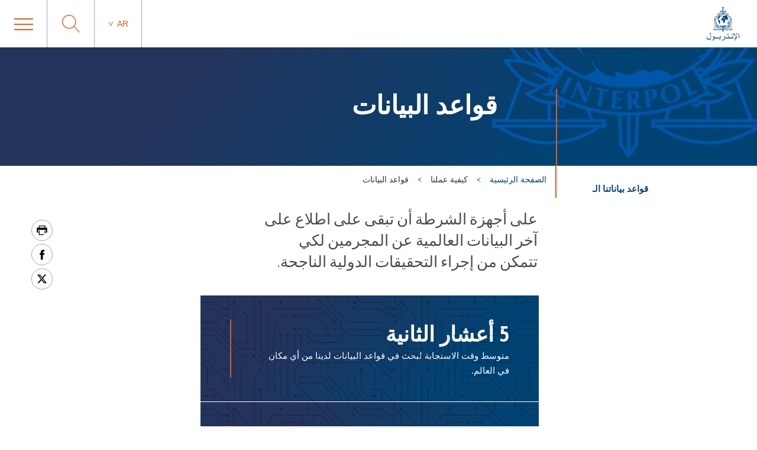

--- FILE ---
content_type: text/html; charset=UTF-8
request_url: https://www.interpol.int/ar/2/10
body_size: 9044
content:
<!DOCTYPE html>
<html>
    <head>
        <meta charset="utf-8">
        <meta name="viewport" content="width=device-width,initial-scale=1">
        <link rel="icon" href="/build/images/favicon/favicon.3f2bd244.ico" type="image/x-icon">

                                

    <title>قواعد البيانات</title>
    <meta property="og:title" content="قواعد البيانات" />
    <meta name="twitter:title" content="قواعد البيانات">
    <meta name="twitter:card" content="summary_large_image">

    <meta name="description" content="على أجهزة الشرطة أن تبقى على اطلاع على آخر البيانات العالمية عن المجرمين لكي تتمكن من إجراء التحقيقات الدولية الناجحة." />
    <meta property="og:description" content="على أجهزة الشرطة أن تبقى على اطلاع على آخر البيانات العالمية عن المجرمين لكي تتمكن من إجراء التحقيقات الدولية الناجحة." />
    <meta name="twitter:description" content="على أجهزة الشرطة أن تبقى على اطلاع على آخر البيانات العالمية عن المجرمين لكي تتمكن من إجراء التحقيقات الدولية الناجحة.">

    <meta property="og:image" name="og:image" content="https://www.interpol.int/var/interpol/storage/images/9/7/4/2/162479-1-eng-GB/c90bea55f140-Database1_Websize.jpg" />
    <meta name="twitter:image" content="https://www.interpol.int/var/interpol/storage/images/9/7/4/2/162479-1-eng-GB/c90bea55f140-Database1_Websize.jpg">

    <meta property="og:url" content="https://www.interpol.int/ar/2/10" />

    <meta name="keywords" content="قواعد البيانات" />

    <meta name="robots" content="index, follow" />

    <link rel="canonical" href="https://www.interpol.int/ar/2/10" />

            <link rel="alternate" hreflang="en" href="/en/How-we-work/Databases"/>
                <link rel="alternate" hreflang="fr" href="/fr/Notre-action/Bases-de-donnees"/>
                <link rel="alternate" hreflang="es" href="/es/Como-trabajamos/Bases-de-datos"/>
                <link rel="alternate" hreflang="ar" href="/ar/2/10"/>
                            <meta http-equiv="content-language" content="ar">
    
        
            <link rel="stylesheet" href="/build/main-int-css-ar.915bda40.css">
    </head>
<body dir="rtl">

<div class="content">

            <header class="header">
    <div class="header__container">

                <a href="/ar" class="header__logo nuxt-link-exact-active nuxt-link-active">
                            <img class="header__logo__img" src="/build/images/logo-ar.c57c161f.webp" alt="Interpol Logo" />
            
                            <img class="header__logo__img--sticky" src="/build/images/logo-text-only-ar.5097f8b8.webp" alt="Interpol Logo" />
                    </a>

        <div class="header__right">

                        <nav class="navigation js-MenuMobile">
    <button class="navigation__HiddenCloseButton"></button>
    <ul class="navigation__menu">

                                <li class="navigation__menu__item">

                                    <span class="navigation__link js-toggleSubMenuDesktop"
                          >
                        من نحن
                    </span>
                    <ul class="navigation__submenu">
                                                                                <li>
                                <ul class="navigation__submenuList js-toggleSubMenuMobile">
                                    <li class="navigation__title">
                                                                                    <a href="/ar/3/4"
                                                                                               title="ما هو الإنتربول؟"                                                                                           >ما هو الإنتربول؟</a>
                                                                            </li>
                                                                    </ul>
                            </li>
                                                                                <li>
                                <ul class="navigation__submenuList js-toggleSubMenuMobile">
                                    <li class="navigation__title">
                                                                                    <a href="/ar/3/9"
                                                                                               title="الأمانة العامة"                                                                                           >الأمانة العامة</a>
                                                                            </li>
                                                                    </ul>
                            </li>
                                                                                <li>
                                <ul class="navigation__submenuList js-toggleSubMenuMobile">
                                    <li class="navigation__title">
                                                                                    <a href="/ar/3/1"
                                                                                               title="الإدارة الرشيدة"                                                                                           >الإدارة الرشيدة</a>
                                                                            </li>
                                                                    </ul>
                            </li>
                                                                                <li>
                                <ul class="navigation__submenuList js-toggleSubMenuMobile">
                                    <li class="navigation__title">
                                                                                    <a href="/ar/3/10"
                                                                                               title="البلدان الأعضاء"                                                                                           >البلدان الأعضاء</a>
                                                                            </li>
                                                                    </ul>
                            </li>
                                                                                <li>
                                <ul class="navigation__submenuList js-toggleSubMenuMobile">
                                    <li class="navigation__title">
                                                                                    <a href="/ar/3/8"
                                                                                               title="الإطار الاستراتيجي"                                                                                           >الإطار الاستراتيجي</a>
                                                                            </li>
                                                                    </ul>
                            </li>
                                                                                <li>
                                <ul class="navigation__submenuList js-toggleSubMenuMobile">
                                    <li class="navigation__title">
                                                                                    <a href="/ar/3/3"
                                                                                               title="الإطار القانوني"                                                                                           >الإطار القانوني</a>
                                                                            </li>
                                                                    </ul>
                            </li>
                                                                                <li>
                                <ul class="navigation__submenuList js-toggleSubMenuMobile">
                                    <li class="navigation__title">
                                                                                    <a href="/ar/3/2"
                                                                                               title="التمويل"                                                                                           >التمويل</a>
                                                                            </li>
                                                                    </ul>
                            </li>
                                                                                <li>
                                <ul class="navigation__submenuList js-toggleSubMenuMobile">
                                    <li class="navigation__title">
                                                                                    <a href="/ar/3/12"
                                                                                               title="تاريخنا"                                                                                           >تاريخنا</a>
                                                                            </li>
                                                                    </ul>
                            </li>
                                                                                <li>
                                <ul class="navigation__submenuList js-toggleSubMenuMobile">
                                    <li class="navigation__title">
                                                                                    <a href="/ar/3/CCF"
                                                                                               title="لجنة الرقابة على المحفوظات (CCF)"                                                                                           >لجنة الرقابة على المحفوظات (CCF)</a>
                                                                            </li>
                                                                    </ul>
                            </li>
                                            </ul>
                            </li>
                                <li class="navigation__menu__item">

                                    <span class="navigation__link js-toggleSubMenuDesktop"
                          >
                        الجرائم
                    </span>
                    <ul class="navigation__submenu">
                                                                                <li>
                                <ul class="navigation__submenuList js-toggleSubMenuMobile">
                                    <li class="navigation__title">
                                                                                    <a href="/ar/4/2"
                                                                                               title="الفساد"                                                                                           >الفساد</a>
                                                                            </li>
                                                                    </ul>
                            </li>
                                                                                <li>
                                <ul class="navigation__submenuList js-toggleSubMenuMobile">
                                    <li class="navigation__title">
                                                                                    <a href="/ar/4/14"
                                                                                               title="العملات المزيفة والوثائق المأمونة المقلدة"                                                                                           >العملات المزيفة والوثائق المأمونة المقلدة</a>
                                                                            </li>
                                                                    </ul>
                            </li>
                                                                                <li>
                                <ul class="navigation__submenuList js-toggleSubMenuMobile">
                                    <li class="navigation__title">
                                                                                    <a href="/ar/4/16"
                                                                                               title="الجرائم المرتكبة ضد الأطفال"                                                                                           >الجرائم المرتكبة ضد الأطفال</a>
                                                                            </li>
                                                                    </ul>
                            </li>
                                                                                <li>
                                <ul class="navigation__submenuList js-toggleSubMenuMobile">
                                    <li class="navigation__title">
                                                                                    <a href="/ar/4/3"
                                                                                               title="الجريمة المرتكبة ضد التراث الثقافي"                                                                                           >الجريمة المرتكبة ضد التراث الثقافي</a>
                                                                            </li>
                                                                    </ul>
                            </li>
                                                                                <li>
                                <ul class="navigation__submenuList js-toggleSubMenuMobile">
                                    <li class="navigation__title">
                                                                                    <a href="/ar/4/6"
                                                                                               title="الجريمة السيبرية"                                                                                           >الجريمة السيبرية</a>
                                                                            </li>
                                                                    </ul>
                            </li>
                                                                                <li>
                                <ul class="navigation__submenuList js-toggleSubMenuMobile">
                                    <li class="navigation__title">
                                                                                    <a href="/ar/4/9"
                                                                                               title="الاتجار بالمخدرات"                                                                                           >الاتجار بالمخدرات</a>
                                                                            </li>
                                                                    </ul>
                            </li>
                                                                                <li>
                                <ul class="navigation__submenuList js-toggleSubMenuMobile">
                                    <li class="navigation__title">
                                                                                    <a href="/ar/4/4"
                                                                                               title="الجريمة البيئية"                                                                                           >الجريمة البيئية</a>
                                                                            </li>
                                                                    </ul>
                            </li>
                                                                                <li>
                                <ul class="navigation__submenuList js-toggleSubMenuMobile">
                                    <li class="navigation__title">
                                                                                    <a href="/ar/4/11"
                                                                                               title="الجريمة المالية"                                                                                           >الجريمة المالية</a>
                                                                            </li>
                                                                    </ul>
                            </li>
                                                                                <li>
                                <ul class="navigation__submenuList js-toggleSubMenuMobile">
                                    <li class="navigation__title">
                                                                                    <a href="/ar/4/12"
                                                                                               title="الاتجار بالأسلحة النارية"                                                                                           >الاتجار بالأسلحة النارية</a>
                                                                            </li>
                                                                    </ul>
                            </li>
                                                                                <li>
                                <ul class="navigation__submenuList js-toggleSubMenuMobile">
                                    <li class="navigation__title">
                                                                                    <a href="/ar/4/10"
                                                                                               title="تهريب المهاجرينالإتجار بالبشر"                                                                                           >تهريب المهاجرينالإتجار بالبشر</a>
                                                                            </li>
                                                                    </ul>
                            </li>
                                                                                <li>
                                <ul class="navigation__submenuList js-toggleSubMenuMobile">
                                    <li class="navigation__title">
                                                                                    <a href="/ar/4/13"
                                                                                               title="السلع غير المشروعة"                                                                                           >السلع غير المشروعة</a>
                                                                            </li>
                                                                    </ul>
                            </li>
                                                                                <li>
                                <ul class="navigation__submenuList js-toggleSubMenuMobile">
                                    <li class="navigation__title">
                                                                                    <a href="/ar/4/17"
                                                                                               title="الجريمة البحرية"                                                                                           >الجريمة البحرية</a>
                                                                            </li>
                                                                    </ul>
                            </li>
                                                                                <li>
                                <ul class="navigation__submenuList js-toggleSubMenuMobile">
                                    <li class="navigation__title">
                                                                                    <a href="/ar/4/8"
                                                                                               title="الجريمة المنظمة"                                                                                           >الجريمة المنظمة</a>
                                                                            </li>
                                                                    </ul>
                            </li>
                                                                                <li>
                                <ul class="navigation__submenuList js-toggleSubMenuMobile">
                                    <li class="navigation__title">
                                                                                    <a href="/ar/4/5"
                                                                                               title="الإرهاب"                                                                                           >الإرهاب</a>
                                                                            </li>
                                                                    </ul>
                            </li>
                                                                                <li>
                                <ul class="navigation__submenuList js-toggleSubMenuMobile">
                                    <li class="navigation__title">
                                                                                    <a href="/ar/4/1"
                                                                                               title="الجرائم المتصلة بالمركبات"                                                                                           >الجرائم المتصلة بالمركبات</a>
                                                                            </li>
                                                                    </ul>
                            </li>
                                                                                <li>
                                <ul class="navigation__submenuList js-toggleSubMenuMobile">
                                    <li class="navigation__title">
                                                                                    <a href="/ar/4/7"
                                                                                               title="جرائم الحرب"                                                                                           >جرائم الحرب</a>
                                                                            </li>
                                                                    </ul>
                            </li>
                                            </ul>
                            </li>
                                <li class="navigation__menu__item">

                                    <span class="navigation__link js-toggleSubMenuDesktop"
                          >
                        كيفية عملنا
                    </span>
                    <ul class="navigation__submenu">
                                                                                <li>
                                <ul class="navigation__submenuList js-toggleSubMenuMobile">
                                    <li class="navigation__title">
                                                                                    <a href="/ar/2/12"
                                                                                               title="إدارة الحدود"                                                                                           >إدارة الحدود</a>
                                                                            </li>
                                                                    </ul>
                            </li>
                                                                                <li>
                                <ul class="navigation__submenuList js-toggleSubMenuMobile">
                                    <li class="navigation__title">
                                                                                    <a href="/ar/2/6"
                                                                                               title="بناء القدرات"                                                                                           >بناء القدرات</a>
                                                                            </li>
                                                                    </ul>
                            </li>
                                                                                <li>
                                <ul class="navigation__submenuList js-toggleSubMenuMobile">
                                    <li class="navigation__title">
                                                                                    <a href="/ar/2/2"
                                                                                               title="مركز العمليات والتنسيق"                                                                                           >مركز العمليات والتنسيق</a>
                                                                            </li>
                                                                    </ul>
                            </li>
                                                                                <li>
                                <ul class="navigation__submenuList js-toggleSubMenuMobile">
                                    <li class="navigation__title">
                                                                                    <a href="/ar/2/7"
                                                                                               title="تحليل بيانات الاستخبار عن الجرائم"                                                                                           >تحليل بيانات الاستخبار عن الجرائم</a>
                                                                            </li>
                                                                    </ul>
                            </li>
                                                                                <li>
                                <ul class="navigation__submenuList js-toggleSubMenuMobile">
                                    <li class="navigation__title">
                                                                                    <a href="/ar/2/10"
                                                                                               title="قواعد البيانات"                                                                                           >قواعد البيانات</a>
                                                                            </li>
                                                                    </ul>
                            </li>
                                                                                <li>
                                <ul class="navigation__submenuList js-toggleSubMenuMobile">
                                    <li class="navigation__title">
                                                                                    <a href="/ar/2/5"
                                                                                               title="الأدلة الجنائية"                                                                                           >الأدلة الجنائية</a>
                                                                            </li>
                                                                    </ul>
                            </li>
                                                                                <li>
                                <ul class="navigation__submenuList js-toggleSubMenuMobile">
                                    <li class="navigation__title">
                                                                                    <a href="/ar/2/11"
                                                                                               title="دعم التحقيقات بشأن الفارّين"                                                                                           >دعم التحقيقات بشأن الفارّين</a>
                                                                            </li>
                                                                    </ul>
                            </li>
                                                                                <li>
                                <ul class="navigation__submenuList js-toggleSubMenuMobile">
                                    <li class="navigation__title">
                                                                                    <a href="/ar/2/I-Checkit"
                                                                                               title="I-Checkit"                                                                                           >I-Checkit</a>
                                                                            </li>
                                                                    </ul>
                            </li>
                                                                                <li>
                                <ul class="navigation__submenuList js-toggleSubMenuMobile">
                                    <li class="navigation__title">
                                                                                    <a href="/ar/2/I-Core"
                                                                                               title="I-Core: رؤيتنا من أجل التغيير"                                                                                           >I-Core: رؤيتنا من أجل التغيير</a>
                                                                            </li>
                                                                    </ul>
                            </li>
                                                                                <li>
                                <ul class="navigation__submenuList js-toggleSubMenuMobile">
                                    <li class="navigation__title">
                                                                                    <a href="/ar/2/4"
                                                                                               title="الابتكار"                                                                                           >الابتكار</a>
                                                                            </li>
                                                                    </ul>
                            </li>
                                                                                <li>
                                <ul class="navigation__submenuList js-toggleSubMenuMobile">
                                    <li class="navigation__title">
                                                                                    <a href="/ar/2/3"
                                                                                               title="أفرقة الإنتربول للتحرك"                                                                                           >أفرقة الإنتربول للتحرك</a>
                                                                            </li>
                                                                    </ul>
                            </li>
                                                                                <li>
                                <ul class="navigation__submenuList js-toggleSubMenuMobile">
                                    <li class="navigation__title">
                                                                                    <a href="/ar/2/9"
                                                                                               title="مشروع ستاديا"                                                                                           >مشروع ستاديا</a>
                                                                            </li>
                                                                    </ul>
                            </li>
                                                                                <li>
                                <ul class="navigation__submenuList js-toggleSubMenuMobile">
                                    <li class="navigation__title">
                                                                                    <a href="/ar/2/1"
                                                                                               title="النشرات"                                                                                           >النشرات</a>
                                                                            </li>
                                                                    </ul>
                            </li>
                                            </ul>
                            </li>
                                <li class="navigation__menu__item">

                                    <span class="navigation__link js-toggleSubMenuDesktop"
                          >
                        ما الذي بمقدوركم القيام به
                    </span>
                    <ul class="navigation__submenu">
                                                                                <li>
                                <ul class="navigation__submenuList js-toggleSubMenuMobile">
                                    <li class="navigation__title">
                                                                                    <a href="/ar/6/2"
                                                                                               title="توخَّ السلامة"                                                                                           >توخَّ السلامة</a>
                                                                            </li>
                                                                    </ul>
                            </li>
                                                                                <li>
                                <ul class="navigation__submenuList js-toggleSubMenuMobile">
                                    <li class="navigation__title">
                                                                                    <a href="/ar/6/4"
                                                                                               title="ساعدنا في العثور على"                                                                                           >ساعدنا في العثور على</a>
                                                                            </li>
                                                                    </ul>
                            </li>
                                                                                <li>
                                <ul class="navigation__submenuList js-toggleSubMenuMobile">
                                    <li class="navigation__title">
                                                                                    <a href="/ar/6/3"
                                                                                               title="إذا احتجت إلى المساعدة"                                                                                           >إذا احتجت إلى المساعدة</a>
                                                                            </li>
                                                                    </ul>
                            </li>
                                                                                <li>
                                <ul class="navigation__submenuList js-toggleSubMenuMobile">
                                    <li class="navigation__title">
                                                                                    <a href="/ar/6/1"
                                                                                               title="تعيين الموظفين"                                                                                           >تعيين الموظفين</a>
                                                                            </li>
                                                                    </ul>
                            </li>
                                            </ul>
                            </li>
                                <li class="navigation__menu__item">

                                    <a href="/ar/1"
                       class="navigation__link navigation__menu__item--DirectURL"
                                               title="الأخبار"                       >
                        الأخبار
                    </a>
                            </li>
                                <li class="navigation__menu__item">

                                    <a href="/ar/2/1/3/2"
                       class="navigation__link navigation__menu__item--DirectURL"
                                               title="الأشخاص المطلوبون"                       >
                        الأشخاص المطلوبون
                    </a>
                            </li>
                                <li class="navigation__menu__item">

                                    <a href="/ar/6/Identify-Me"
                       class="navigation__link navigation__menu__item--DirectURL"
                                               title="Identify Me"                        style="color:#FF3300;">
                        Identify Me
                    </a>
                            </li>
            </ul>
</nav>

            <div class="header__actions">

                                                    <div class="langage">
            <span class="langage__current js-toggleLanguageMenu"><a href="#">ar</a></span>
        <ul class="langage__choices">
                            <li class="langage__choice js-toggleLanguageSelect">
                    <a href="/en/How-we-work/Databases" title="الإنكليزية">en</a>
                </li>
                            <li class="langage__choice js-toggleLanguageSelect">
                    <a href="/fr/Notre-action/Bases-de-donnees" title="الفرنسية">fr</a>
                </li>
                            <li class="langage__choice js-toggleLanguageSelect">
                    <a href="/es/Como-trabajamos/Bases-de-datos" title="الإسبانية">es</a>
                </li>
                            <li class="langage__choice js-toggleLanguageSelect">
                    <a href="/ar/2/10" title="العربية">ar</a>
                </li>
                    </ul>
    </div>
                
                <div class="search__toggle js-toggleSearch">
    <svg class="search__logo" xmlns="http://www.w3.org/2000/svg" viewBox="0 0 30 30">
        <title>icon-loupe</title>
        <path d="M22.25,11.75A10.45,10.45,0,1,0,11.8,22.2,10.45,10.45,0,0,0,22.25,11.75ZM30,29.1l-.9.9-9.5-9.5a11.74,11.74,0,1,1,.9-.9Z"/>
    </svg>
    <svg class="search__closesearch" xmlns="http://www.w3.org/2000/svg" xmlns:xlink="http://www.w3.org/1999/xlink" width="23px" height="23px" viewBox="0 0 23 23">
        <path fillRule="evenodd" d="M 22.81 22.11C 22.81 22.11 22.11 22.81 22.11 22.81 22.11 22.81 11.5 12.21 11.5 12.21 11.5 12.21 0.89 22.81 0.89 22.81 0.89 22.81 0.19 22.11 0.19 22.11 0.19 22.11 10.79 11.5 10.79 11.5 10.79 11.5 0.19 0.89 0.19 0.89 0.19 0.89 0.89 0.19 0.89 0.19 0.89 0.19 11.5 10.79 11.5 10.79 11.5 10.79 22.11 0.19 22.11 0.19 22.11 0.19 22.81 0.89 22.81 0.89 22.81 0.89 12.21 11.5 12.21 11.5 12.21 11.5 22.81 22.11 22.81 22.11Z" fill="rgb(241,243,244)"/>
    </svg>
</div>

<div class="search">
    <h2>عمّا تبحثون؟</h2>
    <form class="search__actions" action="/ar/Search-Page">
        <input name="search" class="search__input" placeholder="البحث" type="text" />
        <button class="search__trigger">
            <svg class="search__logo" xmlns="http://www.w3.org/2000/svg" viewBox="0 0 30 30">
                <title>icon-loupe</title>
                <path d="M22.25,11.75A10.45,10.45,0,1,0,11.8,22.2,10.45,10.45,0,0,0,22.25,11.75ZM30,29.1l-.9.9-9.5-9.5a11.74,11.74,0,1,1,.9-.9Z"/>
            </svg>
        </button>
    </form>
</div>

                <div class="menu__toggle js-toggleMenuMobile">
                    <div class="menu__toggle__btn">
                        <span></span>
                    </div>
                </div>

            </div>

        </div>
    </div>
</header>

    
            <div class="dispatch dispatch-container">
                                            

<div class="bannerPage">
    <div class="container bannerPage__container">
        <div class="bannerPage__content">
            <h1 class="bannerPage__title">قواعد البيانات</h1>
            <slot></slot>
        </div>
    </div>
</div>



        
        
                                                    <div class="container breadcrumb">
        <div class="breadcrumb__wrapper">
                        <script type="application/ld+json">
                {
                    "@context": "http://schema.org",
                    "@type": "BreadcrumbList",
                    "itemListElement": [
                                                    {
                                "@type": "ListItem",
                                "position": 1,
                                "item": {
                                    "@id": "_:b1",
                                    "name": "كيفية عملنا"
                                }
                            },                                                    {
                                "@type": "ListItem",
                                "position": 2,
                                "item": {
                                    "@id": "https://www.interpol.int/ar/2/10",
                                    "name": "قواعد البيانات"
                                }
                            }                                            ]
                }
            </script>
            <span>
                <a href="/ar">الصفحة الرئيسية</a>
            </span>
                            <div class="breadcrumb__arrow">
                    <img src="/build/images/arrow-down.7a47c218.svg" alt=">" />
                </div>
                <span>
                                            كيفية عملنا
                                    </span>
                            <div class="breadcrumb__arrow">
                    <img src="/build/images/arrow-down.7a47c218.svg" alt=">" />
                </div>
                <span class="active">
                                            قواعد البيانات
                                    </span>
                    </div>
    </div>

                    
        
                                                <div class="sharesShortcuts">
    <div class="sharesShortcuts__wrapper">
        <div class="sharesShortcuts__content">
            <a href="javascript:window.print();" class="sharesShortcuts__urlSocial print">
                <img src="[data-uri]" alt="إطبع هذه الصفحة" class="sharesShortcuts__iconSocial">
            </a>
                                <a class="sharesShortcuts__urlSocial" href="https://www.facebook.com/sharer.php?u=https://www.interpol.int/ar/2/10" title="شارك هذه الصفحة" target="_blank">
        <img class="sharesShortcuts__iconSocial" src="/build/images/socials/icon-Facebook.a15116b8.svg" alt="Facebook INTERPOL"/>
</a>

                             <a class="sharesShortcuts__urlSocial" href="https://x.com/intent/post?url=https://www.interpol.int/ar/2/10&amp;text=INTERPOL - X INTERPOL%0D" title="شارك هذه الصفحة" target="_blank">
        <img class="sharesShortcuts__iconSocial" src="/build/images/socials/icon-X.0c511b16.svg" alt="X INTERPOL"/>
</a>

                        <a href="javascript:window.scrollTo(0,0);" class="sharesShortcuts__urlSocial scrollTop">
                <img src="/build/images/arrow-up-stroke.76924688.svg" alt="الرجوع إلى أعلى الصفحة" class="sharesShortcuts__iconSocial">
            </a>
        </div>
    </div>
</div>
                    
        
                                    <div class="pageDescription--withMenu">
        <div class="pageDescription--withMenu__menu">
    <div class="pageDescription--withMenu__menu__mobile">
        <select class="generalForm__selectArea">
            <option selected="selected" style="display: none;">اختر صفحة</option>
                                                <option value="https://www.interpol.int/ar/2/10/1" class="lvl1">قواعد بياناتنا الـ</option>
                                                                                        </select>
    </div>
    <ul class="top-level">
                    <li class="top-sublevel">
                <ul>
                    <li class="navigation_title js-toggleDispatchMenu">
                        <span>
                                                    <a href="/ar/2/10/1">قواعد بياناتنا الـ</a>
                                                </span>
                    </li>
                                    </ul>
            </li>
            </ul>
</div>
                    <div class="container pageDescription pageDescription--withMenu__wrapperText">
                <div class="pageDescription--withMenu__container-mobile">
                    على أجهزة الشرطة أن تبقى على اطلاع على آخر البيانات العالمية عن المجرمين لكي تتمكن من إجراء التحقيقات الدولية الناجحة.
                </div>
            </div>
            </div>

        
        
        <div class="container container--dispatch">

                            <div class="BlockLinks">
                    <div class="container BlockLinks__container">
                                                                                    <div class="blockLinkItem">
                                    <div class="blockLinkItem--wrapper">
                                        <span class="blockLinkItem__title">5 أعشار الثانية</span>
                                                                                    <p class="blockLinkItem__description">متوسط وقت الاستجابة لبحث في قواعد البيانات لدينا من أي مكان في العالم.</p>
                                                                            </div>
                                </div>
                                                                                                                                                <div class="blockLinkItem">
                                    <div class="blockLinkItem--wrapper">
                                        <span class="blockLinkItem__title">1.8 مليون</span>
                                                                                    <p class="blockLinkItem__description">- عدد &quot;المطابقات&quot; أو التقصيات الإيجابية في قواعد بياناتنا في عام 2024 الناتجة عن طلبات التقصي. وكل واحدة من هذه المطابقات تساعد في الدفع قدماً بالتحقيق.</p>
                                                                            </div>
                                </div>
                                                                                                        </div>
                </div>
            
                            <div class="ezrichtext-field"><h3>&#1602;&#1608;&#1575;&#1593;&#1583; &#1575;&#1604;&#1576;&#1610;&#1575;&#1606;&#1575;&#1578; &#1575;&#1604;&#1580;&#1606;&#1575;&#1574;&#1610;&#1577;</h3><p>&#1606;&#1578;&#1583;&#1576;&#1585; &#1605;&#1580;&#1605;&#1608;&#1593;&#1577; &#1605;&#1606; &#1602;&#1608;&#1575;&#1593;&#1583; &#1575;&#1604;&#1576;&#1610;&#1575;&#1606;&#1575;&#1578; &#1575;&#1604;&#1578;&#1610; &#1578;&#1586;&#1582;&#1585; &#1576;&#1575;&#1604;&#1605;&#1593;&#1604;&#1608;&#1605;&#1575;&#1578; &#1593;&#1606; &#1575;&#1604;&#1580;&#1585;&#1575;&#1574;&#1605; &#1608;&#1575;&#1604;&#1605;&#1580;&#1585;&#1605;&#1610;&#1606;.</p><p>&#1608;&#1578;&#1581;&#1578;&#1608;&#1610; &#1602;&#1608;&#1575;&#1593;&#1583; &#1575;&#1604;&#1576;&#1610;&#1575;&#1606;&#1575;&#1578; &#1607;&#1584;&#1607; &#1593;&#1604;&#1609; &#1575;&#1604;&#1605;&#1604;&#1575;&#1610;&#1610;&#1606; &#1605;&#1606; &#1575;&#1604;&#1602;&#1610;&#1608;&#1583; &#1575;&#1604;&#1605;&#1587;&#1580;&#1604;&#1577; &#1575;&#1604;&#1578;&#1610; &#1578;&#1608;&#1601;&#1585; &#1605;&#1593;&#1604;&#1608;&#1605;&#1575;&#1578; &#1605;&#1607;&#1605;&#1577; &#1593;&#1606; &#1575;&#1604;&#1571;&#1601;&#1585;&#1575;&#1583; &#1603;&#1571;&#1587;&#1605;&#1575;&#1574;&#1607;&#1605; &#1605;&#1579;&#1604;&#1575;&#1611; &#1608;&#1576;&#1589;&#1605;&#1575;&#1578; &#1571;&#1589;&#1575;&#1576;&#1593;&#1607;&#1605;&#1548; &#1608;&#1593;&#1606; &#1575;&#1604;&#1605;&#1605;&#1578;&#1604;&#1603;&#1575;&#1578; &#1575;&#1604;&#1605;&#1587;&#1585;&#1608;&#1602;&#1577; &#1603;&#1580;&#1608;&#1575;&#1586;&#1575;&#1578; &#1575;&#1604;&#1587;&#1601;&#1585; &#1608;&#1575;&#1604;&#1605;&#1585;&#1603;&#1576;&#1575;&#1578;&#1548; &#1608;&#1593;&#1606; &#1575;&#1604;&#1571;&#1587;&#1604;&#1581;&#1577; &#1608;&#1578;&#1607;&#1583;&#1610;&#1583;&#1575;&#1578;&#1607;&#1575; &#1603;&#1575;&#1604;&#1571;&#1587;&#1604;&#1581;&#1577; &#1575;&#1604;&#1606;&#1575;&#1585;&#1610;&#1577; &#1605;&#1579;&#1604;&#1575;&#1611;.</p>    
    
<div class="imageWithCaption">
    <div class="imageWithCaption__container">
        <img src="https://www.interpol.int/var/interpol/storage/images/2/5/9/7/297952-28-ara-SA/9588ed5ff9d0-General-presentation_P15_Databases_AR.jpg" width="1024" height="576" alt="" />
                    </div>
</div>

<h3>&#1575;&#1604;&#1575;&#1578;&#1589;&#1575;&#1604;&#1575;&#1578; &#1575;&#1604;&#1588;&#1585;&#1591;&#1610;&#1577; &#1575;&#1604;&#1605;&#1571;&#1605;&#1608;&#1606;&#1577;</h3><p>&#1610;&#1605;&#1603;&#1606; &#1604;&#1571;&#1580;&#1607;&#1586;&#1577; &#1575;&#1604;&#1588;&#1585;&#1591;&#1577; &#1575;&#1604;&#1608;&#1591;&#1606;&#1610;&#1577; &#1573;&#1580;&#1585;&#1575;&#1569; &#1575;&#1604;&#1578;&#1602;&#1589;&#1610;&#1575;&#1578; &#1601;&#1610; &#1602;&#1608;&#1575;&#1593;&#1583; &#1575;&#1604;&#1576;&#1610;&#1575;&#1606;&#1575;&#1578; &#1604;&#1583;&#1610;&#1606;&#1575; &#1576;&#1588;&#1603;&#1604; &#1601;&#1608;&#1585;&#1610; &#1571;&#1579;&#1606;&#1575;&#1569; &#1575;&#1604;&#1578;&#1581;&#1602;&#1610;&#1602;&#1575;&#1578;&#1548; &#1608;&#1607;&#1608; &#1605;&#1575; &#1610;&#1578;&#1605; &#1573;&#1605;&#1575; &#1593;&#1606; &#1591;&#1585;&#1610;&#1602; &#1575;&#1604;&#1605;&#1603;&#1578;&#1576; &#1575;&#1604;&#1605;&#1585;&#1603;&#1586;&#1610; &#1575;&#1604;&#1608;&#1591;&#1606;&#1610; &#1601;&#1610; &#1575;&#1604;&#1576;&#1604;&#1583; &#1575;&#1604;&#1605;&#1593;&#1606;&#1610; &#1571;&#1608; &#1605;&#1576;&#1575;&#1588;&#1585;&#1577; &#1593;&#1604;&#1609; &#1575;&#1604;&#1582;&#1591;&#1608;&#1591; &#1575;&#1604;&#1571;&#1605;&#1575;&#1605;&#1610;&#1577;&#1548; &#1571;&#1610; &#1605;&#1579;&#1604;&#1575;&#1611; &#1605;&#1606; &#1602;&#1576;&#1604; &#1608;&#1581;&#1583;&#1575;&#1578; &#1575;&#1604;&#1580;&#1585;&#1610;&#1605;&#1577; &#1575;&#1604;&#1605;&#1578;&#1582;&#1589;&#1589;&#1577; &#1608;&#1575;&#1604;&#1605;&#1608;&#1592;&#1601;&#1610;&#1606; &#1575;&#1604;&#1593;&#1575;&#1605;&#1604;&#1610;&#1606; &#1593;&#1604;&#1609; &#1575;&#1604;&#1581;&#1583;&#1608;&#1583;.</p><p>&#1608;&#1602;&#1608;&#1593;&#1583; &#1576;&#1610;&#1575;&#1606;&#1575;&#1578; &#1575;&#1604;&#1573;&#1606;&#1578;&#1585;&#1576;&#1608;&#1604; &#1605;&#1578;&#1575;&#1581;&#1577; &#1593;&#1576;&#1585; &#1575;&#1604;&#1605;&#1606;&#1592;&#1608;&#1605;&#1577; &#1575;&#1604;&#1593;&#1575;&#1604;&#1605;&#1610;&#1577; &#1604;&#1604;&#1575;&#1578;&#1589;&#1575;&#1604;&#1575;&#1578; &#1575;&#1604;&#1588;&#1585;&#1591;&#1610;&#1577; &#1575;&#1604;&#1605;&#1571;&#1605;&#1608;&#1606;&#1577; I-24/7&#1548; &#1608;&#1607;&#1610; &#1575;&#1604;&#1588;&#1576;&#1603;&#1577; &#1575;&#1604;&#1601;&#1606;&#1610;&#1577; &#1575;&#1604;&#1578;&#1610; &#1578;&#1585;&#1576;&#1591; &#1571;&#1580;&#1607;&#1586;&#1577; &#1573;&#1606;&#1601;&#1575;&#1584; &#1575;&#1604;&#1602;&#1575;&#1606;&#1608;&#1606; &#1601;&#1610; &#1580;&#1605;&#1610;&#1593; &#1575;&#1604;&#1576;&#1604;&#1583;&#1575;&#1606; &#1575;&#1604;&#1571;&#1593;&#1590;&#1575;&#1569; &#1608;&#1578;&#1582;&#1608;&#1617;&#1604; &#1575;&#1604;&#1605;&#1587;&#1578;&#1582;&#1583;&#1605;&#1610;&#1606; &#1575;&#1604;&#1605;&#1585;&#1582;&#1614;&#1589; &#1604;&#1607;&#1605; &#1576;&#1578;&#1588;&#1575;&#1591;&#1585; &#1575;&#1604;&#1605;&#1593;&#1604;&#1608;&#1605;&#1575;&#1578; &#1575;&#1604;&#1588;&#1585;&#1591;&#1610;&#1577; &#1575;&#1604;&#1581;&#1587;&#1575;&#1587;&#1577; &#1608;&#1575;&#1604;&#1593;&#1575;&#1580;&#1604;&#1577; &#1605;&#1593; &#1606;&#1592;&#1585;&#1575;&#1574;&#1607;&#1605; &#1581;&#1608;&#1604; &#1575;&#1604;&#1593;&#1575;&#1604;&#1605;.</p><h3>&#1575;&#1604;&#1573;&#1591;&#1575;&#1585; &#1575;&#1604;&#1602;&#1575;&#1606;&#1608;&#1606;&#1610;</h3><p>&#1578;&#1602;&#1583;&#1605; &#1576;&#1604;&#1583;&#1575;&#1606;&#1606;&#1575; &#1575;&#1604;&#1571;&#1593;&#1590;&#1575;&#1569; &#1575;&#1604;&#1576;&#1610;&#1575;&#1606;&#1575;&#1578; &#1593;&#1604;&#1609; &#1571;&#1587;&#1575;&#1587; &#1591;&#1608;&#1593;&#1610;&#1548; &#1608;&#1610;&#1581;&#1603;&#1605; &#1573;&#1587;&#1607;&#1575;&#1605;&#1575;&#1578;&#1616;&#1607;&#1575; &#1607;&#1584;&#1607; &#1573;&#1591;&#1575;&#1585;&#1612; &#1602;&#1575;&#1606;&#1608;&#1606;&#1610; &#1589;&#1575;&#1585;&#1605; &#1608;&#1606;&#1592;&#1575;&#1605; &#1583;&#1602;&#1610;&#1602; &#1604;&#1581;&#1605;&#1575;&#1610;&#1577; &#1575;&#1604;&#1576;&#1610;&#1575;&#1606;&#1575;&#1578;&#1548; &#1608;&#1584;&#1604;&#1603; &#1576;&#1607;&#1583;&#1601; &#1578;&#1593;&#1586;&#1610;&#1586; &#1575;&#1604;&#1579;&#1602;&#1577; &#1608;&#1590;&#1605;&#1575;&#1606; &#1580;&#1608;&#1583;&#1577; &#1575;&#1604;&#1605;&#1593;&#1604;&#1608;&#1605;&#1575;&#1578; &#1575;&#1604;&#1605;&#1602;&#1583;&#1614;&#1605;&#1577;.</p>
</div>

            
                            <h3>
                                            قواعد البيانات
                                    </h3>
                <div class="highlights">
                    <div class="container">
                                                <div class="highlights__list">
                            <div class="highlight"><a class="highlight__mainUrl" href="/ar/2/10/1"><div class="highlight__img__container"><img src="https://www.interpol.int/var/interpol/storage/images/_aliases/preview/1/1/4/2/162411-1-eng-GB/c023fbdf39d7-DATABASE4.JPG" width="454" height="300" alt="INTERPOL database" class="highlight__img" /></div><div class="highlight__frontInfo"><span class="type highlight__type">الخبرة</span><span class="highlight__title"><span class="highlight__title">قواعد بياناتنا الـ</span></span><p class="highlight__description">يمكن لكل تقصّ في قواعد بيانات المنظمة الـ  أن يسهم في تسوية قضية شرطية معينة في مكان ما في العالم.</p><span class="highlight__cta"><svg xmlns="http://www.w3.org/2000/svg" viewBox="0 0 35.08 16.01" class="picto"><defs><style>
                            .cls-1 {
                                fill: #f2f4f5;
                            }
                        </style></defs><path d="M35.08,8.43,27.43,16l-.92-.86L32.7,9H1.41V9.1H0V0H1.41V7.76H32.7L26.39,1.53l.86-.86,7.84,7.7L35,8.43Z"></path></svg></span></div></a></div><div class="highlight"><a class="highlight__mainUrl" href="/ar/2/12/SLTD"><div class="highlight__img__container"><img src="https://www.interpol.int/var/interpol/storage/images/_aliases/preview/9/6/4/2/162469-1-eng-GB/96abcc5b25ae-Database2_Websize.jpg" width="454" height="300" alt="Stolen and Lost Travel Document Database" class="highlight__img" /></div><div class="highlight__frontInfo"><span class="type highlight__type">الخبرة</span><span class="highlight__title"><span class="highlight__title">قاعدة البيانات SLTD (وثائق السفر والهوية)</span></span><p class="highlight__description">تساعد قاعدة البيانات هذه أجهزة الشرطة على إلقاء القبض على الإرهابيين والمجرمين الذين غالباً ما يستخدمون وثائق السفر المقلدة ليعبروا الحدود.</p><span class="highlight__cta"><svg xmlns="http://www.w3.org/2000/svg" viewBox="0 0 35.08 16.01" class="picto"><defs><style>
                            .cls-1 {
                                fill: #f2f4f5;
                            }
                        </style></defs><path d="M35.08,8.43,27.43,16l-.92-.86L32.7,9H1.41V9.1H0V0H1.41V7.76H32.7L26.39,1.53l.86-.86,7.84,7.7L35,8.43Z"></path></svg></span></div></a></div><div class="highlight"><a class="highlight__mainUrl" href="/ar/4/16/3"><div class="highlight__img__container"><img src="https://www.interpol.int/var/interpol/storage/images/_aliases/preview/3/3/2/0/150233-1-eng-GB/563def81569a-04_CRIMES-AGAINST-CHILDREN_Internet_02_ORIG.JPG" width="454" height="300" alt="" class="highlight__img" /></div><div class="highlight__frontInfo"><span class="type highlight__type">الخبرة</span><span class="highlight__title"><span class="highlight__title">قاعدة البيانات الدولية لصور الاستغلال الجنسي للأطفال</span></span><p class="highlight__description">تساعد قاعدة البيانات هذه الأخصائيين في جميع أنحاء العالم على تحليل ومقارنة صور الاعتداءات الجنسية على الأطفال.</p><span class="highlight__cta"><svg xmlns="http://www.w3.org/2000/svg" viewBox="0 0 35.08 16.01" class="picto"><defs><style>
                            .cls-1 {
                                fill: #f2f4f5;
                            }
                        </style></defs><path d="M35.08,8.43,27.43,16l-.92-.86L32.7,9H1.41V9.1H0V0H1.41V7.76H32.7L26.39,1.53l.86-.86,7.84,7.7L35,8.43Z"></path></svg></span></div></a></div><div class="highlight"><a class="highlight__mainUrl" href="/ar/4/3/3"><div class="highlight__img__container"><img src="https://www.interpol.int/var/interpol/storage/images/_aliases/preview/0/1/7/6/86710-1-eng-GB/6e08a5253bad-Preview-WOA-database.jpg" width="454" height="300" alt="" class="highlight__img" /></div><div class="highlight__frontInfo"><span class="type highlight__type">الجرائم</span><span class="highlight__title"><span class="highlight__title">قاعدة بيانات الإنتربول للأعمال الفنية المسروقة</span></span><p class="highlight__description">تشكل قاعدة بيانات الإنتربول للأعمال الفنية المسروقة أداتنا الأبرز للتصدي للاتجار بالملكية الثقافية.</p><span class="highlight__cta"><svg xmlns="http://www.w3.org/2000/svg" viewBox="0 0 35.08 16.01" class="picto"><defs><style>
                            .cls-1 {
                                fill: #f2f4f5;
                            }
                        </style></defs><path d="M35.08,8.43,27.43,16l-.92-.86L32.7,9H1.41V9.1H0V0H1.41V7.76H32.7L26.39,1.53l.86-.86,7.84,7.7L35,8.43Z"></path></svg></span></div></a></div><div class="highlight"><a class="highlight__mainUrl" href="/ar/4/12/iARMS"><div class="highlight__img__container"><img src="https://www.interpol.int/var/interpol/storage/images/_aliases/preview/7/7/7/4/134777-4-eng-GB/61a6c6a1b4a9-Preview-FIREARMS_01.JPG" width="454" height="300" alt="INTERPOL Ballistic Information Network" class="highlight__img" /></div><div class="highlight__frontInfo"><span class="type highlight__type">الخبرة</span><span class="highlight__title"><span class="highlight__title">منظومة الإنتربول لإدارة سجلات الأسلحة المحظورة واقتفاء أثرها (iARMS)</span></span><p class="highlight__description">تحوي قاعدة بيانات iARMS في منظمتنا أكثر من 1.5 مليون سجل عن أسلحة نارية مفقودة أو مسروقة أو تم الاتجار بها أو تهريبها</p><span class="highlight__cta"><svg xmlns="http://www.w3.org/2000/svg" viewBox="0 0 35.08 16.01" class="picto"><defs><style>
                            .cls-1 {
                                fill: #f2f4f5;
                            }
                        </style></defs><path d="M35.08,8.43,27.43,16l-.92-.86L32.7,9H1.41V9.1H0V0H1.41V7.76H32.7L26.39,1.53l.86-.86,7.84,7.7L35,8.43Z"></path></svg></span></div></a></div><div class="highlight"><a class="highlight__mainUrl" href="/ar/2/5/I-Familia"><div class="highlight__img__container"><img src="https://www.interpol.int/var/interpol/storage/images/_aliases/preview/9/1/6/4/254619-1-eng-GB/d88c5cb6a99b-20COM0732-I-FAMILIA-DNA-Database-1024x676.jpg" width="454" height="300" alt="Preview-I-Familia" class="highlight__img" /></div><div class="highlight__frontInfo"><span class="type highlight__type">الخبرة</span><span class="highlight__title"><span class="highlight__title">I-Familia</span></span><p class="highlight__description">تحديد هوية الأشخاص المفقودين على الصعيد العالمي من خلال مقارنة البصمة الوراثية لأفراد الأسرة.</p><span class="highlight__cta"><svg xmlns="http://www.w3.org/2000/svg" viewBox="0 0 35.08 16.01" class="picto"><defs><style>
                            .cls-1 {
                                fill: #f2f4f5;
                            }
                        </style></defs><path d="M35.08,8.43,27.43,16l-.92-.86L32.7,9H1.41V9.1H0V0H1.41V7.76H32.7L26.39,1.53l.86-.86,7.84,7.7L35,8.43Z"></path></svg></span></div></a></div>
                        </div>
                    </div>
                </div>
            
            
                                <div class="container NewsList">
        <h2>الأخبار ذات الصلة بالموضوع</h2>
                                        <div class="newsItem">
    <div class="newsItem__wrapper">
        <div class="newsItem__wrapperImg">
                            <img src="https://www.interpol.int/var/interpol/storage/images/_aliases/embed_news_events/0/7/8/1/381870-1-eng-GB/e4bd4be16553-Angelique-Hendrix-photo.jpeg" width="250" height="165" alt="Angelique Hendrix photo.jpeg" class="newsItem__img" />
            

        </div>
        <div class="newsItem__wrapperTxt">
            <div class="newsItem__centeredContent">
                <a href="/ar/1/1/2024/26">
                    <h3 class="newsItem__mainTitle">حل قضية اختفاء مواطنة هولندية مفقودة منذ فترة طويلة</h3>
                </a>
                                    <span class="newsItem__date">١١ أكتوبر، ٢٠٢٤</span>
                            </div>
        </div>
    </div>
</div>

                                                    <div class="newsItem">
    <div class="newsItem__wrapper">
        <div class="newsItem__wrapperImg">
                            <img src="https://www.interpol.int/var/interpol/storage/images/_aliases/embed_news_events/2/1/6/8/338612-1-eng-GB/62881fecd573-DNA.jpg" width="250" height="164" alt="" class="newsItem__img" />
            

        </div>
        <div class="newsItem__wrapperTxt">
            <div class="newsItem__centeredContent">
                <a href="/ar/1/1/2024/6">
                    <h3 class="newsItem__mainTitle">الإنتربول يرحب بالقانون الجديد المتعلق بسمات البصمة الوراثية في بلجيكا</h3>
                </a>
                                    <span class="newsItem__date">١١ أبريل، ٢٠٢٤</span>
                            </div>
        </div>
    </div>
</div>

                                                    <div class="newsItem">
    <div class="newsItem__wrapper">
        <div class="newsItem__wrapperImg">
                            <img src="https://www.interpol.int/var/interpol/storage/images/_aliases/embed_news_events/9/1/0/2/332019-1-eng-GB/4786500a8413-Preview.JPG" width="250" height="165" alt="" class="newsItem__img" />
            

        </div>
        <div class="newsItem__wrapperTxt">
            <div class="newsItem__centeredContent">
                <a href="/ar/1/1/2023/STOP2">
                    <h3 class="newsItem__mainTitle">عمليتان في إطار برنامج STOP تركزان على مكافحة التهديدات المطروحة على أمن الحدود في أفريقيا</h3>
                </a>
                                    <span class="newsItem__date">١١ يناير، ٢٠٢٤</span>
                            </div>
        </div>
    </div>
</div>

                                                    <div class="newsItem">
    <div class="newsItem__wrapper">
        <div class="newsItem__wrapperImg">
                            <img src="https://www.interpol.int/var/interpol/storage/images/_aliases/embed_news_events/6/3/0/7/307036-1-eng-GB/1d71e9bd5005-Preview.JPG" width="250" height="165" alt="" class="newsItem__img" />
            

        </div>
        <div class="newsItem__wrapperTxt">
            <div class="newsItem__centeredContent">
                <a href="/ar/1/1/2023/142">
                    <h3 class="newsItem__mainTitle">اعتقال 14 شخصا يُشتبه في كونهم إرهابيين في إطار عملية نُفذت في أفريقيا</h3>
                </a>
                                    <span class="newsItem__date">٩ يونيو، ٢٠٢٣</span>
                            </div>
        </div>
    </div>
</div>

                                                    <div class="newsItem">
    <div class="newsItem__wrapper">
        <div class="newsItem__wrapperImg">
                            <img src="https://www.interpol.int/var/interpol/storage/images/_aliases/embed_news_events/9/0/4/6/306409-1-eng-GB/9c755a56c309-DSC04073.jpeg" width="250" height="165" alt="" class="newsItem__img" />
            

        </div>
        <div class="newsItem__wrapperTxt">
            <div class="newsItem__centeredContent">
                <a href="/ar/1/1/2023/16">
                    <h3 class="newsItem__mainTitle">مؤتمر الإنتربول للموظفين المعنيين بحماية البيانات يركز على الخصوصية في التعاون الشرطي المبتكر</h3>
                </a>
                                    <span class="newsItem__date">٥ يونيو، ٢٠٢٣</span>
                            </div>
        </div>
    </div>
</div>

                        </div>

                    </div>
    </div>

            <footer class="footer">
    <div class="container">
        <div class="footer__col">
                            <img class="footer__logo" src="/build/images/logo-ar-blanc.5d1febe7.png" alt="Interpol Logo" />
                    </div>
                    <div class="footer__col">
    <span class="footer__col__title">التواصل معنا</span>
    <ul class="footer__col__list">
                    <li><a href="/ar/7/2" >
            الاتصال بالإنتربول
        </a></li>
                    <li><a href="/ar/6/1">
    تعيين الموظفين
</a></li>
                    <li><a href="/ar/3/7">
    المشتريات
</a></li>
                    <li><a href="/ar/3/CCF/1">
    نبذة عن لجنة الرقابة على محفوظات الإنتربول
</a></li>
            </ul>
</div>
                    <div class="footer__col">
    <span class="footer__col__title">المصادر</span>
    <ul class="footer__col__list">
                    <li><a href="/ar/1">
    الأخبار والأحداث
</a></li>
                    <li><a href="/ar/Resources/4">
    معلومات للصحافيين
</a></li>
                    <li><a href="/ar/Resources/2">
    الوثائق
</a></li>
                    <li><a href="/ar/Resources/INTERPOL-Spotlight">
    INTERPOL Spotlight
</a></li>
            </ul>
</div>
                    <div class="footer__col">
    <span class="footer__col__title">السياسات</span>
    <ul class="footer__col__list">
                    <li><a href="/ar/3/cookies">
    السياسة العامة المتعلقة باستخدام سجلات التصفح (cookies)
</a></li>
                    <li><a href="/ar/3/5">
    السياسة العامة المتعلقة بحماية الخصوصية
</a></li>
                    <li><a href="/ar/3/6">
    شروط الاستخدام
</a></li>
                    <li><a href="/ar/3/3/3">
    الاسم والشعار
</a></li>
            </ul>
</div>
                        <div class="footer__col">
    <span class="footer__col__title">وسائل التواصل الاجتماعي</span>
    <ul class="footer__col__list footer__col__list--social">
                    <li><a class="footer__social" href="https://www.facebook.com/InterpolHQ" title="">
    <img src="/build/images/socials/Facebook.38526921.svg" alt="Facebook INTERPOL"/>
</a></li>
                    <li><a class="footer__social" href="https://x.com/interpol_hq" title="">
    <img src="/build/images/socials/X.21381816.svg" alt="X INTERPOL"/>
</a></li>
                    <li><a class="footer__social" href="https://www.youtube.com/user/INTERPOLHQ" title="">
    <img src="/build/images/socials/Youtube.6b404f30.svg" alt="Youtube INTERPOL"/>
</a></li>
                    <li><a class="footer__social" href="https://www.instagram.com/interpol_hq/" title="">
    <img src="/build/images/socials/Instagram.ff876c00.svg" alt="Instagram INTERPOL"/>
</a></li>
                    <li><a class="footer__social" href="https://www.linkedin.com/company/interpol" title="">
    <img src="/build/images/socials/LinkedIn.373107d7.svg" alt="LinkedIn INTERPOL"/>
</a></li>
            </ul>
</div>
            </div>

    <div class="subFooter">
        <a href="/ar/sitemap">خريطة الموقع</a>
        <span><a href="#cookie_manager">إدارة ملفات تعريف الارتباط</a></span>
                <span class="subFooter__copyright">الانتربول %العام%. جميع الحقوق محفوظة.</span>
    </div>
</footer>
            <script src="/build/runtime.ced75ccf.js"></script><script src="/build/main-js.4c7f0063.js"></script>
            <!-- Global site tag (gtag.js) - Google Analytics -->
        <script async src="https://www.googletagmanager.com/gtag/js?id=UA-36359695-1"></script>
        <script>
        window.dataLayer = window.dataLayer || [];
        function gtag(){dataLayer.push(arguments);}
        gtag('js', new Date());
        gtag('config', 'UA-36359695-1');
        </script>
    
        </div>
</body>
</html>


--- FILE ---
content_type: image/svg+xml
request_url: https://www.interpol.int/build/images/pattern-circuit.4479c0ba.svg
body_size: 25437
content:
<svg xmlns="http://www.w3.org/2000/svg" viewBox="0 0 1417.32 1420.16"><defs><style>.cls-1{fill:#fff;}</style></defs><title>pattern-circuit</title><g id="ëÎÓÈ_1" data-name="ëÎÓÈ 1"><path d="M10220.3,230.67a3.78,3.78,0,1,0-4.25,3.74v35l19.45,19.49h18.9l16,16a3.76,3.76,0,1,0,2.85-1.33,3.69,3.69,0,0,0-1.27.23l-16.77-16.8h-18.9l-18.34-18.38V234.17A3.78,3.78,0,0,0,10220.3,230.67Zm52.91,74.8a1.89,1.89,0,1,1-1.89,1.89A1.89,1.89,0,0,1,10273.21,305.46Zm-74.65-126.87a3.79,3.79,0,1,0-3.73-4.26h-34.93l-19.45,19.49v75.74L10105,305a3.74,3.74,0,0,0-1.91-.53h-.24a3.79,3.79,0,0,0,.23,7.57h.24a3.76,3.76,0,0,0,3-5.69l36-36V194.61l18.34-18.38h34.38A3.78,3.78,0,0,0,10198.57,178.59Zm-94,131a1.88,1.88,0,0,1-1.3.64h-.12a1.89,1.89,0,0,1-.12-3.78h.12a1.89,1.89,0,0,1,1.41,3.15Zm-77-167.88a3.74,3.74,0,0,0,1.91-.54l34.94,35v70.59a3.78,3.78,0,1,0,1.89,0V175.36l-35.5-35.57a3.77,3.77,0,1,0-3.25,1.87Zm39.69,108.72a1.89,1.89,0,1,1-1.89-1.89A1.89,1.89,0,0,1,10067.23,250.39Zm13.23,19.09a3.77,3.77,0,0,1,3.31-3.74V118h1.89V266a3.78,3.78,0,1,1-5.2,3.51Zm3.31,75.82V458.76l38.35,38.43h15.08a3.76,3.76,0,1,0,.23-1.89h-14.53L10085.65,458V346.09l16.16-16.19-.11-.11a3.86,3.86,0,1,0-1.42-1Zm57.17,149.51a1.89,1.89,0,1,1-1.89,1.89A1.89,1.89,0,0,1,10140.93,494.82Zm-37.8-170.42a1.89,1.89,0,1,1-1.89,1.89A1.89,1.89,0,0,1,10103.13,324.4Zm170.94,20.36,57.25,57.36V436.4a3.8,3.8,0,1,1-1.89-.23V402.9l-56.14-56.25H10220a3.81,3.81,0,1,1,.23-1.89Zm-76.93-19.33,19-19h34.54a3.79,3.79,0,1,1,0,1.89h-33.76L10199,326.21v37.56l56.46,56.57v19.17l18.23,18.26h15.72a3.76,3.76,0,1,1-.07,1.89h-16.43l-19.33-19.37V421.12l-56.46-56.57Zm.47-98.55a3.78,3.78,0,0,0-.94,7.44V288l-18.43,19.41v90.84a3.75,3.75,0,1,0,1.89.23V308.21l18.43-19.41V234.32a3.78,3.78,0,0,0-.94-7.44Zm-17,175.15a1.89,1.89,0,1,1-1.89-1.89A1.89,1.89,0,0,1,10180.61,402Zm17-169.47a1.89,1.89,0,1,1,1.89-1.89A1.89,1.89,0,0,1,10197.62,232.56Zm98.27,75.74a3.78,3.78,0,1,0-4.25,3.74v34.05l56.69,56.81v33.27a3.75,3.75,0,1,0,1.89.23V402.11l-56.69-56.81v-33.5A3.78,3.78,0,0,0,10295.89,308.3Zm54.8,131.6a1.89,1.89,0,1,1-1.89-1.89A1.89,1.89,0,0,1,10350.69,439.9Zm-58.58-129.71a1.89,1.89,0,1,1,1.89-1.89A1.89,1.89,0,0,1,10292.11,310.2Zm22.68-97.52a3.78,3.78,0,1,1-3.78-3.79A3.78,3.78,0,0,1,10314.79,212.68Zm-268.27,58.23h15.32a3.81,3.81,0,1,0-.23-1.89h-14.3l-76.06-76.22H9934v1.89h36.46Zm18.82-3.31a1.89,1.89,0,1,1-1.89,1.89A1.89,1.89,0,0,1,10065.34,267.59Zm226.77-51.13a3.79,3.79,0,0,0,0-7.57,3.74,3.74,0,0,0-1.27.23l-35.67-35.74H10220a3.81,3.81,0,1,0,.23,1.89h34.14l34.86,34.93a3.77,3.77,0,0,0,2.85,6.25Zm0-5.68a1.89,1.89,0,1,1-1.89,1.89A1.89,1.89,0,0,1,10292.11,210.78Zm-75.59-34.08a1.89,1.89,0,1,1,1.89-1.89A1.89,1.89,0,0,1,10216.52,176.7Zm-227.16-.95H10005a3.79,3.79,0,1,0,0-1.89h-14.86l-18.43-18.46H9934v1.89h36.93Zm19.29-2.84a1.89,1.89,0,1,1-1.89,1.89A1.89,1.89,0,0,1,10008.65,172.91Zm37.64,116.22h15.34a3.81,3.81,0,1,0,.14-1.89h-14.7l-74.88-75H9934v1.89h37.4Zm19.05-2.6a1.89,1.89,0,1,1-1.89,1.89A1.89,1.89,0,0,1,10065.34,286.53Zm37.8,5.68a3.77,3.77,0,0,0,3.25-5.69l17.07-16.15V175.67l19.29-19.33h130.56l34.86,34.93a3.85,3.85,0,1,0,1.58-1.09l-35.67-35.74H10142l-20.4,20.44v94.66l-16.51,15.62a3.74,3.74,0,0,0-1.92-.54,3.79,3.79,0,0,0,0,7.57ZM10311,191.85a1.89,1.89,0,1,1-1.89,1.89A1.89,1.89,0,0,1,10311,191.85Zm-207.87,94.68a1.89,1.89,0,1,1-1.89,1.89A1.89,1.89,0,0,1,10103.13,286.53Zm-60.47-36a3.78,3.78,0,1,0,3.78-3.79A3.78,3.78,0,0,0,10042.66,250.55Zm5.67,0a1.89,1.89,0,1,1-1.89-1.89A1.89,1.89,0,0,1,10048.33,250.55Zm-21.5-94.54-18.19-19.17V118h1.89v18.08l18.19,19.17v20.42l-16.59,16.62a3.78,3.78,0,1,1-3.49-2.34,3.74,3.74,0,0,1,2.33.83l15.86-15.89Zm-55.9-17.66H9934v-1.89h37.71l18.43,18.46H10005a3.79,3.79,0,1,1,0,1.89h-15.64Zm246.92,262.73h-15.64a3.79,3.79,0,1,0,0,1.89h14.86l17.87,17.91V455.1a3.75,3.75,0,1,0,1.89.23V420.1Zm19.45,57.75a1.89,1.89,0,1,1-1.89-1.89A1.89,1.89,0,0,1,10237.31,458.84Zm-60-188.33V235.12a3.8,3.8,0,1,1,1.89.23V271.3l-36.85,36.92v71.14a3.75,3.75,0,1,1-1.89.23V307.44Zm-115.75,264.07a3.78,3.78,0,1,0,3.78-3.79A3.78,3.78,0,0,0,10061.56,534.58Zm5.67,0a1.89,1.89,0,1,1-1.89-1.89A1.89,1.89,0,0,1,10067.23,534.58Zm96.38-208.29a3.78,3.78,0,1,0-4.25,3.74v72.86l56.22,57.28v13.95a3.78,3.78,0,1,0,1.89,0V459.4l-56.22-57.28V329.8A3.78,3.78,0,0,0,10163.61,326.29Zm54.8,151.48a1.89,1.89,0,1,1-1.89-1.89A1.89,1.89,0,0,1,10218.41,477.77Zm-58.58-149.59a1.89,1.89,0,1,1,1.89-1.89A1.89,1.89,0,0,1,10159.83,328.18Zm-38.27-20.75v71.92a3.75,3.75,0,1,0,1.89.23V308.22l37.8-37.87V235.12a3.8,3.8,0,1,0-1.89.23v34.21Zm2.36,75.66a1.89,1.89,0,1,1-1.89-1.89A1.89,1.89,0,0,1,10123.92,383.1Zm34-151.48a1.89,1.89,0,1,1,1.89,1.89A1.89,1.89,0,0,1,10157.94,231.61Zm173.39,246.08V462.35a3.8,3.8,0,1,0-1.89.23v14.33l-18.82,18.85h-147.14a3.79,3.79,0,1,0,0,1.89h147.93Zm-3.31-18.85a1.89,1.89,0,1,1,1.89,1.89A1.89,1.89,0,0,1,10328,458.84Zm-168.19,39.76a1.89,1.89,0,1,1,1.89-1.89A1.89,1.89,0,0,1,10159.83,498.6ZM10061.56,421a3.78,3.78,0,1,1,3.78,3.79A3.78,3.78,0,0,1,10061.56,421Zm4.72-34.08a3.79,3.79,0,1,0-3.78-3.79A3.78,3.78,0,0,0,10066.28,386.88Zm0-5.68a1.89,1.89,0,1,1-1.89,1.89A1.89,1.89,0,0,1,10066.28,381.2Zm55.83,135.86-57.25-57.36V443.64a3.75,3.75,0,1,1,1.89-.23v15.51l56.14,56.25h33.2a3.76,3.76,0,1,1,.23,1.89Zm-19.92-95.71V386.75a3.78,3.78,0,1,1,1.89,0v33.83l56.61,56.72h34.14a3.76,3.76,0,1,1,.23,1.89h-35.16Zm187.09,18.54a3.78,3.78,0,1,1,3.78,3.79A3.78,3.78,0,0,1,10289.28,439.9Zm63.31-93.73a3.78,3.78,0,1,0-4.25,3.74V383l18.9,18.94v34.21a3.75,3.75,0,1,0,1.89.23V401.17l-18.9-18.94V349.68A3.78,3.78,0,0,0,10352.58,346.17Zm17,93.73a1.89,1.89,0,1,1-1.89-1.89A1.89,1.89,0,0,1,10369.59,439.9Zm-20.79-91.84a1.89,1.89,0,1,1,1.89-1.89A1.89,1.89,0,0,1,10348.8,348.07Zm-56.69,190.3a3.78,3.78,0,0,0,3.5-2.37h54.06l19.45-19.49V462.35a3.8,3.8,0,1,0-1.89.23v53.15l-18.34,18.38h-53a3.77,3.77,0,1,0-3.73,4.26Zm73.7-79.53a1.89,1.89,0,1,1,1.89,1.89A1.89,1.89,0,0,1,10365.81,458.84Zm-73.7,73.85a1.89,1.89,0,1,1-1.89,1.89A1.89,1.89,0,0,1,10292.11,532.69Zm-321.73-243.4v18.94l19.45,19.49h15.08a3.76,3.76,0,1,0,.23-1.89h-14.53l-18.34-18.38V288.5L9952.82,269H9934v1.89h18Zm38.27,36.06a1.89,1.89,0,1,1-1.89,1.89A1.89,1.89,0,0,1,10008.65,325.34Zm170.08,194.09a3.78,3.78,0,0,0,3.5-2.37h148.56l19.44-20.45V462.35a3.8,3.8,0,1,0-1.89.23v33.28L10330,515.17h-147.52a3.77,3.77,0,1,0-3.73,4.26Zm0-5.68a1.89,1.89,0,1,1-1.89,1.89A1.89,1.89,0,0,1,10178.72,513.75Zm79.24-36.92a3.79,3.79,0,1,0,0,1.89h34.54l16.6-16.63a3.74,3.74,0,0,0,1.91.54,3.83,3.83,0,1,0-3.24-1.87l-16,16.08Zm53-19.88a1.89,1.89,0,1,1-1.89,1.89A1.89,1.89,0,0,1,10311,456.95Zm-36.93-93.26h-53.82a3.76,3.76,0,1,0-.23,1.89h53.27l37.24,37.32v33.27a3.75,3.75,0,1,0,1.89.23V402.11Zm-57.56,2.37a1.89,1.89,0,1,1,1.89-1.89A1.89,1.89,0,0,1,10216.52,366.06Zm96.38,73.85A1.89,1.89,0,1,1,10311,438,1.89,1.89,0,0,1,10312.9,439.9Zm-153.07-3.79a3.79,3.79,0,1,1-3.78,3.79A3.78,3.78,0,0,1,10159.83,436.12Zm211.65-90.89a3.78,3.78,0,1,0-4.25,3.74V383l19.37,19.41V534.17l-17,16.1a3.74,3.74,0,0,0-1.92-.54,3.83,3.83,0,1,0,3.25,1.88l17.54-16.62V401.64l-19.37-19.41v-33.5A3.78,3.78,0,0,0,10371.48,345.23Zm-3.78,210.18a1.89,1.89,0,1,1,1.89-1.89A1.89,1.89,0,0,1,10367.7,555.41Zm0-208.29a1.89,1.89,0,1,1,1.89-1.89A1.89,1.89,0,0,1,10367.7,347.12Zm-317.48,225.33a3.78,3.78,0,1,1-7.07-1.84l-16.2-16.23V288.46l-56-56.13H9934v-1.89h37.71l57.13,57.24V553.6l15.61,15.64a3.74,3.74,0,0,1,2-.58A3.78,3.78,0,0,1,10050.22,572.45Zm224.29-19.68,18.78,18.82v19.8h-1.89v-19l-18.78-18.82V538.31a3.78,3.78,0,1,1,1.89-.18Zm-171.29-18.66-36,35.09a3.74,3.74,0,0,0-1.91-.54,3.83,3.83,0,1,0,3.25,1.88L10104,536h112.61l37.24,37.32v18.07h1.89V572.53l-38.35-38.43Zm-37.88,40.24a1.89,1.89,0,1,1,1.89-1.89A1.89,1.89,0,0,1,10065.34,574.35Zm265.43-21.3,19.45,19.49v18.85h-1.89V573.32L10330,554.94h-34.38a3.81,3.81,0,1,1,.23-1.89Zm-148.31,0a3.76,3.76,0,1,0-.23,1.89h34.38l18.34,18.38v18.07h1.89V572.53L10217.38,553Zm-3.73,2.37a1.89,1.89,0,1,1,1.89-1.89A1.89,1.89,0,0,1,10178.72,555.41Zm-18.9,13.25a3.78,3.78,0,0,0-3.5,2.37h-53.11l-19.45,19.49v.87h1.89v-.08l18.34-18.38h52.1a3.77,3.77,0,1,0,3.73-4.26Zm0,5.68a1.89,1.89,0,1,1,1.89-1.89A1.89,1.89,0,0,1,10159.83,574.35Zm75.59-433.62a3.79,3.79,0,0,0,1.42-7.29V118h-1.89v15.2a3.78,3.78,0,0,0,.47,7.53Zm0-5.68a1.89,1.89,0,1,1-1.89,1.89A1.89,1.89,0,0,1,10235.42,135Zm150.79,417.53h20.23v1.89H10387l-16,16.08a3.76,3.76,0,0,1-1.83,5.42v15.43h-1.89v-15.2a3.78,3.78,0,1,1,2.38-7Zm-226.38-2.84a3.77,3.77,0,0,0-3.73,3.31h-52.86l-17.08,16.16a3.74,3.74,0,0,0-1.92-.54,3.83,3.83,0,1,0,3.25,1.88l16.5-15.61h52.35a3.78,3.78,0,1,0,3.5-5.21Zm-75.59,24.62a1.89,1.89,0,1,1,1.89-1.89A1.89,1.89,0,0,1,10084.24,574.35Zm245.2-365.41a3.75,3.75,0,1,0,1.89.23V193.82l-75.59-75.74V118h-1.89v.87l75.59,75.74Zm2.36,3.74a1.89,1.89,0,1,1-1.89-1.89A1.89,1.89,0,0,1,10331.8,212.68Zm74.56,188.88h.08v1.89h-.86L10386.13,384V330a3.75,3.75,0,1,1,1.89-.23v53.38Zm-57.48-189.36h57.56v1.89h-56.77l-18.43,18.46h-77.32l-18.9-18.94h-33.76a3.79,3.79,0,1,1,0-1.89h34.54l18.9,18.94h75.75Zm-301.5,337.66V327.63L10083,292a3.74,3.74,0,0,0,1.27.23,3.82,3.82,0,1,0-2.85-1.32l-35.89,36v223a3.78,3.78,0,1,0,1.89,0Zm-.94,5.55a1.89,1.89,0,1,1,1.89-1.89A1.89,1.89,0,0,1,10046.44,555.41Zm303.23-362.61h56.77v1.89h-57.56l-57.48-57.6V118h1.89v18.31Zm56.77-56.33v1.89h-19.76l-19.45-19.49V118h1.89v.08l18.34,18.38ZM10330,249.6h-74.34l-17-17a3.82,3.82,0,1,0-1.34,1.34l17.54,17.58h75.9l19.13-19.17h56.54v-1.89h-57.32Zm-94.57-17a1.89,1.89,0,1,1,1.89-1.89A1.89,1.89,0,0,1,10235.42,232.56Zm79.24,73.85h91.79v2.29l-.39-.39h-91.4a3.79,3.79,0,1,1,0-1.89Zm91.7-18.94.08.08v2.67l-.86-.86h-109.82a3.79,3.79,0,1,1,0-1.89Zm-167.69-35a3.79,3.79,0,0,0-3.25-5.71h-.24a3.79,3.79,0,0,0,.23,7.57h.24a3.73,3.73,0,0,0,1.67-.53l17.07,17.1h152V269h-151.26Zm-1.84-.67a1.88,1.88,0,0,1-1.3.64h-.12a1.89,1.89,0,0,1-.12-3.78h.12a1.89,1.89,0,0,1,1.41,3.15Zm127.09-95.93a3.78,3.78,0,1,0,3.78-3.79,3.74,3.74,0,0,0-1.61.36l-15.87-15.9V118h-1.89v19.33l16.31,16.34A3.76,3.76,0,0,0,10363.92,155.87Zm3.78-1.89a1.89,1.89,0,1,1-1.89,1.89A1.89,1.89,0,0,1,10367.7,154Zm19.76,1.42h19v1.89h-19.76l-17.07-17.1a3.74,3.74,0,0,1-1.91.54,3.82,3.82,0,1,1,3.25-1.87ZM9953.37,424.47a3.8,3.8,0,1,0-1.89.23v72.87L9988.8,535v17.68L9972.45,569a3.74,3.74,0,0,0-1.6-.37,3.81,3.81,0,1,0,3.06,1.58l16.78-16.81V534.19l-37.32-37.4Zm-1.42-1.61a1.89,1.89,0,1,1,1.89-1.89A1.89,1.89,0,0,1,9952,422.86Zm15.25,131.6H9934v-1.89h33.2a3.79,3.79,0,1,1,0,1.89Zm-11.47,18a3.78,3.78,0,1,1-3.78-3.79A3.78,3.78,0,0,1,9955.73,572.45Zm57.64-189.36a3.78,3.78,0,1,1-4.72-3.65V364.56L9934,290.22v-2.67l76.54,76.21v15.68A3.78,3.78,0,0,1,10013.37,383.1Zm-3.78,92V419.63l-37.88-38h-16.26a3.81,3.81,0,1,0,.23,1.89h15.25l36.77,36.84v54.66a3.78,3.78,0,1,0,1.89,0ZM9952,385a1.89,1.89,0,1,1,1.89-1.89A1.89,1.89,0,0,1,9952,385Zm56.69,95.62a1.89,1.89,0,1,1,1.89-1.89A1.89,1.89,0,0,1,10008.65,480.61Zm-36.38-75.08a3.8,3.8,0,1,0-1.89.23v72.87l38.27,38.34v74.4h1.89V516.2l-38.27-38.34Zm-1.42-1.61a1.89,1.89,0,1,1,1.89-1.89A1.89,1.89,0,0,1,9970.85,403.93Zm-19.37-43.5a3.75,3.75,0,1,0,1.89.23V325.43l-19-19H9934v2.29l17.48,17.52Zm2.36,3.74a1.89,1.89,0,1,1-1.89-1.89A1.89,1.89,0,0,1,9953.84,364.16ZM10156,136.94a3.78,3.78,0,1,1,3.78,3.79A3.78,3.78,0,0,1,10156,136.94ZM9948.45,403.45H9934v-1.89h14.22a3.76,3.76,0,1,1,.23,1.89Zm150.9-134a3.78,3.78,0,1,0,5.2-3.51V140.44a3.8,3.8,0,1,0-1.89.23V265.74A3.77,3.77,0,0,0,10099.35,269.48Zm1.89-132.55a1.89,1.89,0,1,1,1.89,1.89A1.89,1.89,0,0,1,10101.24,136.94Zm1.89,130.66a1.89,1.89,0,1,1-1.89,1.89A1.89,1.89,0,0,1,10103.13,267.59Zm117.17,436.46a3.78,3.78,0,1,0-4.25,3.74v35l19.45,19.49h18.9l16,16a3.76,3.76,0,1,0,2.85-1.33,3.69,3.69,0,0,0-1.27.23l-16.77-16.8h-18.9L10217.94,742V707.56A3.78,3.78,0,0,0,10220.3,704.05Zm52.91,74.8a1.89,1.89,0,1,1-1.89,1.89A1.89,1.89,0,0,1,10273.21,778.85ZM10198.57,652a3.79,3.79,0,1,0-3.73-4.26h-34.93l-19.45,19.49V743L10105,778.43a3.74,3.74,0,0,0-1.91-.53h-.24a3.79,3.79,0,0,0,.23,7.57h.24a3.76,3.76,0,0,0,3-5.69l36-36V668l18.34-18.38h34.38A3.78,3.78,0,0,0,10198.57,652Zm-94,131a1.88,1.88,0,0,1-1.3.64h-.12a1.89,1.89,0,0,1-.12-3.78h.12a1.89,1.89,0,0,1,1.41,3.15Zm-77-167.88a3.74,3.74,0,0,0,1.91-.54l34.94,35v70.59a3.78,3.78,0,1,0,1.89,0V648.75l-35.5-35.57a3.77,3.77,0,1,0-3.25,1.87Zm39.69,108.72a1.89,1.89,0,1,1-1.89-1.89A1.89,1.89,0,0,1,10067.23,723.78Zm13.23,19.09a3.77,3.77,0,0,1,3.31-3.74V591.39h1.89v148a3.78,3.78,0,1,1-5.2,3.51Zm3.31,75.82V932.15l38.35,38.43h15.08a3.76,3.76,0,1,0,.23-1.89h-14.53l-37.24-37.32V819.48l16.16-16.19-.11-.11a3.86,3.86,0,1,0-1.42-1Zm57.17,149.51a1.89,1.89,0,1,1-1.89,1.89A1.89,1.89,0,0,1,10140.93,968.2Zm-37.8-170.42a1.89,1.89,0,1,1-1.89,1.89A1.89,1.89,0,0,1,10103.13,797.78Zm170.94,20.36,57.25,57.36v34.28a3.8,3.8,0,1,1-1.89-.23V876.29L10273.29,820H10220a3.81,3.81,0,1,1,.23-1.89Zm-76.93-19.33,19-19h34.54a3.79,3.79,0,1,1,0,1.89h-33.76L10199,799.6v37.56l56.46,56.57V912.9l18.23,18.26h15.72a3.76,3.76,0,1,1-.07,1.89h-16.43l-19.33-19.37V894.51l-56.46-56.57Zm.47-98.55a3.78,3.78,0,0,0-.94,7.44v53.72l-18.43,19.41v90.84a3.75,3.75,0,1,0,1.89.23V781.59l18.43-19.41V707.71a3.78,3.78,0,0,0-.94-7.44Zm-17,175.15a1.89,1.89,0,1,1-1.89-1.89A1.89,1.89,0,0,1,10180.61,875.42Zm17-169.47a1.89,1.89,0,1,1,1.89-1.89A1.89,1.89,0,0,1,10197.62,705.95Zm98.27,75.74a3.78,3.78,0,1,0-4.25,3.74v34.05l56.69,56.81v33.27a3.75,3.75,0,1,0,1.89.23V875.5l-56.69-56.81V785.2A3.78,3.78,0,0,0,10295.89,781.69Zm54.8,131.6a1.89,1.89,0,1,1-1.89-1.89A1.89,1.89,0,0,1,10350.69,913.29Zm-58.58-129.71a1.89,1.89,0,1,1,1.89-1.89A1.89,1.89,0,0,1,10292.11,783.58Zm22.68-97.52a3.78,3.78,0,1,1-3.78-3.79A3.78,3.78,0,0,1,10314.79,686.07Zm-268.27,58.23h15.32a3.81,3.81,0,1,0-.23-1.89h-14.3l-76.06-76.22H9934v1.89h36.46Zm18.82-3.31a1.89,1.89,0,1,1-1.89,1.89A1.89,1.89,0,0,1,10065.34,741Zm226.77-51.13a3.79,3.79,0,0,0,0-7.57,3.74,3.74,0,0,0-1.27.23l-35.67-35.74H10220a3.81,3.81,0,1,0,.23,1.89h34.14l34.86,34.93a3.77,3.77,0,0,0,2.85,6.25Zm0-5.68a1.89,1.89,0,1,1-1.89,1.89A1.89,1.89,0,0,1,10292.11,684.17Zm-75.59-34.08a1.89,1.89,0,1,1,1.89-1.89A1.89,1.89,0,0,1,10216.52,650.09Zm-227.16-.95H10005a3.79,3.79,0,1,0,0-1.89h-14.86l-18.43-18.46H9934v1.89h36.93Zm19.29-2.84a1.89,1.89,0,1,1-1.89,1.89A1.89,1.89,0,0,1,10008.65,646.3Zm37.64,116.22h15.34a3.81,3.81,0,1,0,.14-1.89h-14.7l-74.88-75H9934v1.89h37.4Zm19.05-2.6a1.89,1.89,0,1,1-1.89,1.89A1.89,1.89,0,0,1,10065.34,759.91Zm37.8,5.68a3.77,3.77,0,0,0,3.25-5.69l17.07-16.15V649.06l19.29-19.33h130.56l34.86,34.93a3.85,3.85,0,1,0,1.58-1.09l-35.67-35.74H10142l-20.4,20.44v94.66l-16.51,15.62a3.74,3.74,0,0,0-1.92-.54,3.79,3.79,0,0,0,0,7.57ZM10311,665.24a1.89,1.89,0,1,1-1.89,1.89A1.89,1.89,0,0,1,10311,665.24Zm-207.87,94.68a1.89,1.89,0,1,1-1.89,1.89A1.89,1.89,0,0,1,10103.13,759.91Zm-60.47-36a3.78,3.78,0,1,0,3.78-3.79A3.78,3.78,0,0,0,10042.66,723.94Zm5.67,0a1.89,1.89,0,1,1-1.89-1.89A1.89,1.89,0,0,1,10048.33,723.94Zm-21.5-94.54-18.19-19.17V591.39h1.89v18.08l18.19,19.17v20.42l-16.59,16.62a3.78,3.78,0,1,1-3.49-2.34,3.74,3.74,0,0,1,2.33.83l15.86-15.89Zm-55.9-17.66H9934v-1.89h37.71l18.43,18.46H10005a3.79,3.79,0,1,1,0,1.89h-15.64Zm246.92,262.73h-15.64a3.79,3.79,0,1,0,0,1.89h14.86l17.87,17.91v34.21a3.75,3.75,0,1,0,1.89.23V893.49Zm19.45,57.75a1.89,1.89,0,1,1-1.89-1.89A1.89,1.89,0,0,1,10237.31,932.23Zm-60-188.33V708.51a3.8,3.8,0,1,1,1.89.23v35.94l-36.85,36.92v71.14a3.75,3.75,0,1,1-1.89.23V780.82ZM10061.56,1008a3.78,3.78,0,1,0,3.78-3.79A3.78,3.78,0,0,0,10061.56,1008Zm5.67,0a1.89,1.89,0,1,1-1.89-1.89A1.89,1.89,0,0,1,10067.23,1008Zm96.38-208.29a3.78,3.78,0,1,0-4.25,3.74v72.86l56.22,57.28v13.95a3.78,3.78,0,1,0,1.89,0V932.79l-56.22-57.28V803.18A3.78,3.78,0,0,0,10163.61,799.68Zm54.8,151.48a1.89,1.89,0,1,1-1.89-1.89A1.89,1.89,0,0,1,10218.41,951.16Zm-58.58-149.59a1.89,1.89,0,1,1,1.89-1.89A1.89,1.89,0,0,1,10159.83,801.57Zm-38.27-20.75v71.92a3.75,3.75,0,1,0,1.89.23V781.61l37.8-37.87V708.51a3.8,3.8,0,1,0-1.89.23V743Zm2.36,75.66a1.89,1.89,0,1,1-1.89-1.89A1.89,1.89,0,0,1,10123.92,856.48Zm34-151.48a1.89,1.89,0,1,1,1.89,1.89A1.89,1.89,0,0,1,10157.94,705Zm173.39,246.08V935.73a3.8,3.8,0,1,0-1.89.23V950.3l-18.82,18.85h-147.14a3.79,3.79,0,1,0,0,1.89h147.93Zm-3.31-18.85a1.89,1.89,0,1,1,1.89,1.89A1.89,1.89,0,0,1,10328,932.23ZM10159.83,972a1.89,1.89,0,1,1,1.89-1.89A1.89,1.89,0,0,1,10159.83,972Zm-98.27-77.64a3.78,3.78,0,1,1,3.78,3.79A3.78,3.78,0,0,1,10061.56,894.36Zm4.72-34.08a3.79,3.79,0,1,0-3.78-3.79A3.78,3.78,0,0,0,10066.28,860.27Zm0-5.68a1.89,1.89,0,1,1-1.89,1.89A1.89,1.89,0,0,1,10066.28,854.59Zm55.83,135.86-57.25-57.36V917a3.75,3.75,0,1,1,1.89-.23v15.51l56.14,56.25h33.2a3.76,3.76,0,1,1,.23,1.89Zm-19.92-95.71V860.14a3.78,3.78,0,1,1,1.89,0V894l56.61,56.72h34.14a3.76,3.76,0,1,1,.23,1.89h-35.16Zm187.09,18.54a3.78,3.78,0,1,1,3.78,3.79A3.78,3.78,0,0,1,10289.28,913.29Zm63.31-93.73a3.78,3.78,0,1,0-4.25,3.74v33.1l18.9,18.94v34.21a3.75,3.75,0,1,0,1.89.23V874.56l-18.9-18.94V823.07A3.78,3.78,0,0,0,10352.58,819.56Zm17,93.73a1.89,1.89,0,1,1-1.89-1.89A1.89,1.89,0,0,1,10369.59,913.29Zm-20.79-91.84a1.89,1.89,0,1,1,1.89-1.89A1.89,1.89,0,0,1,10348.8,821.45Zm-56.69,190.3a3.78,3.78,0,0,0,3.5-2.37h54.06l19.45-19.49V935.73a3.8,3.8,0,1,0-1.89.23v53.15l-18.34,18.38h-53a3.77,3.77,0,1,0-3.73,4.26Zm73.7-79.53a1.89,1.89,0,1,1,1.89,1.89A1.89,1.89,0,0,1,10365.81,932.23Zm-73.7,73.85a1.89,1.89,0,1,1-1.89,1.89A1.89,1.89,0,0,1,10292.11,1006.08Zm-321.73-243.4v18.94l19.45,19.49h15.08a3.76,3.76,0,1,0,.23-1.89h-14.53l-18.34-18.38V761.89l-19.45-19.49H9934v1.89h18Zm38.27,36.06a1.89,1.89,0,1,1-1.89,1.89A1.89,1.89,0,0,1,10008.65,798.73Zm170.08,194.09a3.78,3.78,0,0,0,3.5-2.37h148.56l19.44-20.45V935.73a3.8,3.8,0,1,0-1.89.23v33.28L10330,988.56h-147.52a3.77,3.77,0,1,0-3.73,4.26Zm0-5.68a1.89,1.89,0,1,1-1.89,1.89A1.89,1.89,0,0,1,10178.72,987.14Zm79.24-36.92a3.79,3.79,0,1,0,0,1.89h34.54l16.6-16.63a3.74,3.74,0,0,0,1.91.54,3.83,3.83,0,1,0-3.24-1.87l-16,16.08Zm53-19.88a1.89,1.89,0,1,1-1.89,1.89A1.89,1.89,0,0,1,10311,930.33Zm-36.93-93.26h-53.82a3.76,3.76,0,1,0-.23,1.89h53.27l37.24,37.32v33.27a3.75,3.75,0,1,0,1.89.23V875.5Zm-57.56,2.37a1.89,1.89,0,1,1,1.89-1.89A1.89,1.89,0,0,1,10216.52,839.44Zm96.38,73.85a1.89,1.89,0,1,1-1.89-1.89A1.89,1.89,0,0,1,10312.9,913.29Zm-153.07-3.79a3.79,3.79,0,1,1-3.78,3.79A3.78,3.78,0,0,1,10159.83,909.5Zm211.65-90.89a3.78,3.78,0,1,0-4.25,3.74V856.4l19.37,19.41v131.75l-17,16.1a3.74,3.74,0,0,0-1.92-.54,3.83,3.83,0,1,0,3.25,1.88l17.54-16.62V875l-19.37-19.41v-33.5A3.78,3.78,0,0,0,10371.48,818.61Zm-3.78,210.18a1.89,1.89,0,1,1,1.89-1.89A1.89,1.89,0,0,1,10367.7,1028.8Zm0-208.29a1.89,1.89,0,1,1,1.89-1.89A1.89,1.89,0,0,1,10367.7,820.51Zm-317.48,225.33a3.78,3.78,0,1,1-7.07-1.84l-16.2-16.23V761.84l-56-56.13H9934v-1.89h37.71l57.13,57.24V1027l15.61,15.64a3.74,3.74,0,0,1,2-.58A3.78,3.78,0,0,1,10050.22,1045.84Zm224.29-19.68,18.78,18.82v19.8h-1.89v-19l-18.78-18.82V1011.7a3.78,3.78,0,1,1,1.89-.18Zm-171.29-18.66-36,35.09a3.74,3.74,0,0,0-1.91-.54,3.83,3.83,0,1,0,3.25,1.88l35.4-34.54h112.61l37.24,37.32v18.07h1.89v-18.85l-38.35-38.43Zm-37.88,40.24a1.89,1.89,0,1,1,1.89-1.89A1.89,1.89,0,0,1,10065.34,1047.73Zm265.43-21.3,19.45,19.49v18.85h-1.89v-18.07l-18.34-18.38h-34.38a3.81,3.81,0,1,1,.23-1.89Zm-148.31,0a3.76,3.76,0,1,0-.23,1.89h34.38l18.34,18.38v18.07h1.89v-18.85l-19.45-19.49Zm-3.73,2.37a1.89,1.89,0,1,1,1.89-1.89A1.89,1.89,0,0,1,10178.72,1028.8Zm-18.9,13.25a3.78,3.78,0,0,0-3.5,2.37h-53.11l-19.45,19.49v.87h1.89v-.08l18.34-18.38h52.1a3.77,3.77,0,1,0,3.73-4.26Zm0,5.68a1.89,1.89,0,1,1,1.89-1.89A1.89,1.89,0,0,1,10159.83,1047.73Zm75.59-433.62a3.79,3.79,0,0,0,1.42-7.29V591.39h-1.89v15.2a3.78,3.78,0,0,0,.47,7.53Zm0-5.68a1.89,1.89,0,1,1-1.89,1.89A1.89,1.89,0,0,1,10235.42,608.43ZM10386.21,1026h20.23v1.89H10387l-16,16.08a3.76,3.76,0,0,1-1.83,5.42v15.43h-1.89v-15.2a3.78,3.78,0,1,1,2.38-7Zm-226.38-2.84a3.77,3.77,0,0,0-3.73,3.31h-52.86l-17.08,16.16a3.74,3.74,0,0,0-1.92-.54,3.83,3.83,0,1,0,3.25,1.88l16.5-15.61h52.35a3.78,3.78,0,1,0,3.5-5.21Zm-75.59,24.62a1.89,1.89,0,1,1,1.89-1.89A1.89,1.89,0,0,1,10084.24,1047.73Zm245.2-365.41a3.75,3.75,0,1,0,1.89.23V667.21l-75.59-75.74v-.08h-1.89v.87l75.59,75.74Zm2.36,3.74a1.89,1.89,0,1,1-1.89-1.89A1.89,1.89,0,0,1,10331.8,686.07Zm74.56,188.88h.08v1.89h-.86l-19.45-19.49V803.42a3.75,3.75,0,1,1,1.89-.23v53.38Zm-57.48-189.36h57.56v1.89h-56.77l-18.43,18.46h-77.32L10235,687h-33.76a3.79,3.79,0,1,1,0-1.89h34.54l18.9,18.94h75.75Zm-301.5,337.66V801l35.58-35.66a3.74,3.74,0,0,0,1.27.23,3.82,3.82,0,1,0-2.85-1.32l-35.89,36v223a3.78,3.78,0,1,0,1.89,0Zm-.94,5.55a1.89,1.89,0,1,1,1.89-1.89A1.89,1.89,0,0,1,10046.44,1028.8Zm303.23-362.61h56.77v1.89h-57.56l-57.48-57.6V591.39h1.89v18.31Zm56.77-56.33v1.89h-19.76l-19.45-19.49v-.87h1.89v.08l18.34,18.38ZM10330,723h-74.34l-17-17a3.82,3.82,0,1,0-1.34,1.34l17.54,17.58h75.9l19.13-19.17h56.54v-1.89h-57.32Zm-94.57-17a1.89,1.89,0,1,1,1.89-1.89A1.89,1.89,0,0,1,10235.42,705.95Zm79.24,73.85h91.79v2.29l-.39-.39h-91.4a3.79,3.79,0,1,1,0-1.89Zm91.7-18.94.08.08v2.67l-.86-.86h-109.82a3.79,3.79,0,1,1,0-1.89Zm-167.69-35a3.79,3.79,0,0,0-3.25-5.71h-.24a3.79,3.79,0,0,0,.23,7.57h.24a3.73,3.73,0,0,0,1.67-.53l17.07,17.1h152V742.4h-151.26Zm-1.84-.67a1.88,1.88,0,0,1-1.3.64h-.12a1.89,1.89,0,0,1-.12-3.78h.12a1.89,1.89,0,0,1,1.41,3.15Zm127.09-95.93a3.78,3.78,0,1,0,3.78-3.79,3.74,3.74,0,0,0-1.61.36l-15.87-15.9V591.39h-1.89v19.33l16.31,16.34A3.76,3.76,0,0,0,10363.92,629.26Zm3.78-1.89a1.89,1.89,0,1,1-1.89,1.89A1.89,1.89,0,0,1,10367.7,627.37Zm19.76,1.42h19v1.89h-19.76l-17.07-17.1a3.74,3.74,0,0,1-1.91.54,3.82,3.82,0,1,1,3.25-1.87ZM9953.37,897.86a3.8,3.8,0,1,0-1.89.23V971l37.32,37.4V1026l-16.35,16.38a3.74,3.74,0,0,0-1.6-.37,3.81,3.81,0,1,0,3.06,1.58l16.78-16.81v-19.25l-37.32-37.4Zm-1.42-1.61a1.89,1.89,0,1,1,1.89-1.89A1.89,1.89,0,0,1,9952,896.25Zm15.25,131.6H9934V1026h33.2a3.79,3.79,0,1,1,0,1.89Zm-11.47,18a3.78,3.78,0,1,1-3.78-3.79A3.78,3.78,0,0,1,9955.73,1045.84Zm57.64-189.36a3.78,3.78,0,1,1-4.72-3.65V837.94L9934,763.61v-2.67l76.54,76.21v15.68A3.78,3.78,0,0,1,10013.37,856.48Zm-3.78,92V893l-37.88-38h-16.26a3.81,3.81,0,1,0,.23,1.89h15.25l36.77,36.84v54.66a3.78,3.78,0,1,0,1.89,0ZM9952,858.38a1.89,1.89,0,1,1,1.89-1.89A1.89,1.89,0,0,1,9952,858.38Zm56.69,95.62a1.89,1.89,0,1,1,1.89-1.89A1.89,1.89,0,0,1,10008.65,954Zm-36.38-75.08a3.8,3.8,0,1,0-1.89.23V952l38.27,38.34v74.4h1.89V989.59l-38.27-38.34Zm-1.42-1.61a1.89,1.89,0,1,1,1.89-1.89A1.89,1.89,0,0,1,9970.85,877.31Zm-19.37-43.5a3.75,3.75,0,1,0,1.89.23V798.81l-19-19H9934v2.29l17.48,17.52Zm2.36,3.74a1.89,1.89,0,1,1-1.89-1.89A1.89,1.89,0,0,1,9953.84,837.55ZM10156,610.32a3.78,3.78,0,1,1,3.78,3.79A3.78,3.78,0,0,1,10156,610.32ZM9948.45,876.84H9934v-1.89h14.22a3.76,3.76,0,1,1,.23,1.89Zm150.9-134a3.78,3.78,0,1,0,5.2-3.51V613.83a3.8,3.8,0,1,0-1.89.23V739.13A3.77,3.77,0,0,0,10099.35,742.87Zm1.89-132.55a1.89,1.89,0,1,1,1.89,1.89A1.89,1.89,0,0,1,10101.24,610.32Zm1.89,130.66a1.89,1.89,0,1,1-1.89,1.89A1.89,1.89,0,0,1,10103.13,741Zm117.17,436.46a3.78,3.78,0,1,0-4.25,3.74v35l19.45,19.49h18.9l16,16a3.76,3.76,0,1,0,2.85-1.33,3.69,3.69,0,0,0-1.27.23l-16.77-16.8h-18.9l-18.34-18.38v-34.45A3.78,3.78,0,0,0,10220.3,1177.44Zm52.91,74.8a1.89,1.89,0,1,1-1.89,1.89A1.89,1.89,0,0,1,10273.21,1252.24Zm-74.65-126.87a3.79,3.79,0,1,0-3.73-4.26h-34.93l-19.45,19.49v75.74l-35.41,35.48a3.74,3.74,0,0,0-1.91-.53h-.24a3.79,3.79,0,0,0,.23,7.57h.24a3.76,3.76,0,0,0,3-5.69l36-36v-75.74l18.34-18.38h34.38A3.78,3.78,0,0,0,10198.57,1125.37Zm-94,131a1.88,1.88,0,0,1-1.3.64h-.12a1.89,1.89,0,0,1-.12-3.78h.12a1.89,1.89,0,0,1,1.41,3.15Zm-77-167.88a3.74,3.74,0,0,0,1.91-.54l34.94,35v70.59a3.78,3.78,0,1,0,1.89,0v-71.38l-35.5-35.57a3.77,3.77,0,1,0-3.25,1.87Zm39.69,108.72a1.89,1.89,0,1,1-1.89-1.89A1.89,1.89,0,0,1,10067.23,1197.17Zm13.23,19.09a3.77,3.77,0,0,1,3.31-3.74V1064.78h1.89v148a3.78,3.78,0,1,1-5.2,3.51Zm3.31,75.82v113.45l38.35,38.43h15.08a3.76,3.76,0,1,0,.23-1.89h-14.53l-37.24-37.32V1292.87l16.16-16.19-.11-.11a3.86,3.86,0,1,0-1.42-1Zm57.17,149.51a1.89,1.89,0,1,1-1.89,1.89A1.89,1.89,0,0,1,10140.93,1441.59Zm-37.8-170.42a1.89,1.89,0,1,1-1.89,1.89A1.89,1.89,0,0,1,10103.13,1271.17Zm170.94,20.36,57.25,57.36v34.28a3.8,3.8,0,1,1-1.89-.23v-33.27l-56.14-56.25H10220a3.81,3.81,0,1,1,.23-1.89Zm-76.93-19.33,19-19h34.54a3.79,3.79,0,1,1,0,1.89h-33.76L10199,1273v37.56l56.46,56.57v19.17l18.23,18.26h15.72a3.76,3.76,0,1,1-.07,1.89h-16.43l-19.33-19.37V1367.9l-56.46-56.57Zm.47-98.55a3.78,3.78,0,0,0-.94,7.44v53.72l-18.43,19.41v90.84a3.75,3.75,0,1,0,1.89.23V1255l18.43-19.41v-54.48a3.78,3.78,0,0,0-.94-7.44Zm-17,175.15a1.89,1.89,0,1,1-1.89-1.89A1.89,1.89,0,0,1,10180.61,1348.81Zm17-169.47a1.89,1.89,0,1,1,1.89-1.89A1.89,1.89,0,0,1,10197.62,1179.34Zm98.27,75.74a3.78,3.78,0,1,0-4.25,3.74v34.05l56.69,56.81v33.27a3.75,3.75,0,1,0,1.89.23v-34.28l-56.69-56.81v-33.5A3.78,3.78,0,0,0,10295.89,1255.08Zm54.8,131.6a1.89,1.89,0,1,1-1.89-1.89A1.89,1.89,0,0,1,10350.69,1386.68ZM10292.11,1257a1.89,1.89,0,1,1,1.89-1.89A1.89,1.89,0,0,1,10292.11,1257Zm22.68-97.52a3.78,3.78,0,1,1-3.78-3.79A3.78,3.78,0,0,1,10314.79,1159.45Zm-268.27,58.23h15.32a3.81,3.81,0,1,0-.23-1.89h-14.3l-76.06-76.22H9934v1.89h36.46Zm18.82-3.31a1.89,1.89,0,1,1-1.89,1.89A1.89,1.89,0,0,1,10065.34,1214.37Zm226.77-51.13a3.79,3.79,0,0,0,0-7.57,3.74,3.74,0,0,0-1.27.23l-35.67-35.74H10220a3.81,3.81,0,1,0,.23,1.89h34.14l34.86,34.93a3.77,3.77,0,0,0,2.85,6.25Zm0-5.68a1.89,1.89,0,1,1-1.89,1.89A1.89,1.89,0,0,1,10292.11,1157.56Zm-75.59-34.08a1.89,1.89,0,1,1,1.89-1.89A1.89,1.89,0,0,1,10216.52,1123.48Zm-227.16-.95H10005a3.79,3.79,0,1,0,0-1.89h-14.86l-18.43-18.46H9934v1.89h36.93Zm19.29-2.84a1.89,1.89,0,1,1-1.89,1.89A1.89,1.89,0,0,1,10008.65,1119.69Zm37.64,116.22h15.34a3.81,3.81,0,1,0,.14-1.89h-14.7l-74.88-75H9934v1.89h37.4Zm19.05-2.6a1.89,1.89,0,1,1-1.89,1.89A1.89,1.89,0,0,1,10065.34,1233.3Zm37.8,5.68a3.77,3.77,0,0,0,3.25-5.69l17.07-16.15v-94.69l19.29-19.33h130.56l34.86,34.93a3.85,3.85,0,1,0,1.58-1.09l-35.67-35.74H10142l-20.4,20.44v94.66l-16.51,15.62a3.74,3.74,0,0,0-1.92-.54,3.79,3.79,0,0,0,0,7.57ZM10311,1138.62a1.89,1.89,0,1,1-1.89,1.89A1.89,1.89,0,0,1,10311,1138.62Zm-207.87,94.68a1.89,1.89,0,1,1-1.89,1.89A1.89,1.89,0,0,1,10103.13,1233.3Zm-60.47-36a3.78,3.78,0,1,0,3.78-3.79A3.78,3.78,0,0,0,10042.66,1197.32Zm5.67,0a1.89,1.89,0,1,1-1.89-1.89A1.89,1.89,0,0,1,10048.33,1197.32Zm-21.5-94.54-18.19-19.17v-18.84h1.89v18.08l18.19,19.17v20.42l-16.59,16.62a3.78,3.78,0,1,1-3.49-2.34,3.74,3.74,0,0,1,2.33.83l15.86-15.89Zm-55.9-17.66H9934v-1.89h37.71l18.43,18.46H10005a3.79,3.79,0,1,1,0,1.89h-15.64Zm246.92,262.73h-15.64a3.79,3.79,0,1,0,0,1.89h14.86l17.87,17.91v34.21a3.75,3.75,0,1,0,1.89.23v-35.23Zm19.45,57.75a1.89,1.89,0,1,1-1.89-1.89A1.89,1.89,0,0,1,10237.31,1405.61Zm-60-188.33v-35.39a3.8,3.8,0,1,1,1.89.23v35.94l-36.85,36.92v71.14a3.75,3.75,0,1,1-1.89.23v-72.15Zm-115.75,264.07a3.78,3.78,0,1,0,3.78-3.79A3.78,3.78,0,0,0,10061.56,1481.36Zm5.67,0a1.89,1.89,0,1,1-1.89-1.89A1.89,1.89,0,0,1,10067.23,1481.36Zm96.38-208.29a3.78,3.78,0,1,0-4.25,3.74v72.86l56.22,57.28v13.95a3.78,3.78,0,1,0,1.89,0v-14.72l-56.22-57.28v-72.32A3.78,3.78,0,0,0,10163.61,1273.07Zm54.8,151.48a1.89,1.89,0,1,1-1.89-1.89A1.89,1.89,0,0,1,10218.41,1424.55ZM10159.83,1275a1.89,1.89,0,1,1,1.89-1.89A1.89,1.89,0,0,1,10159.83,1275Zm-38.27-20.75v71.92a3.75,3.75,0,1,0,1.89.23V1255l37.8-37.87v-35.23a3.8,3.8,0,1,0-1.89.23v34.21Zm2.36,75.66a1.89,1.89,0,1,1-1.89-1.89A1.89,1.89,0,0,1,10123.92,1329.87Zm34-151.48a1.89,1.89,0,1,1,1.89,1.89A1.89,1.89,0,0,1,10157.94,1178.39Zm173.39,246.08v-15.35a3.8,3.8,0,1,0-1.89.23v14.33l-18.82,18.85h-147.14a3.79,3.79,0,1,0,0,1.89h147.93Zm-3.31-18.85a1.89,1.89,0,1,1,1.89,1.89A1.89,1.89,0,0,1,10328,1405.61Zm-168.19,39.76a1.89,1.89,0,1,1,1.89-1.89A1.89,1.89,0,0,1,10159.83,1445.38Zm-98.27-77.64a3.78,3.78,0,1,1,3.78,3.79A3.78,3.78,0,0,1,10061.56,1367.74Zm4.72-34.08a3.79,3.79,0,1,0-3.78-3.79A3.78,3.78,0,0,0,10066.28,1333.66Zm0-5.68a1.89,1.89,0,1,1-1.89,1.89A1.89,1.89,0,0,1,10066.28,1328Zm55.83,135.86-57.25-57.36v-16.06a3.75,3.75,0,1,1,1.89-.23v15.51l56.14,56.25h33.2a3.76,3.76,0,1,1,.23,1.89Zm-19.92-95.71v-34.61a3.78,3.78,0,1,1,1.89,0v33.83l56.61,56.72h34.14a3.76,3.76,0,1,1,.23,1.89h-35.16Zm187.09,18.54a3.78,3.78,0,1,1,3.78,3.79A3.78,3.78,0,0,1,10289.28,1386.68Zm63.31-93.73a3.78,3.78,0,1,0-4.25,3.74v33.1l18.9,18.94v34.21a3.75,3.75,0,1,0,1.89.23v-35.23l-18.9-18.94v-32.55A3.78,3.78,0,0,0,10352.58,1292.95Zm17,93.73a1.89,1.89,0,1,1-1.89-1.89A1.89,1.89,0,0,1,10369.59,1386.68Zm-20.79-91.84a1.89,1.89,0,1,1,1.89-1.89A1.89,1.89,0,0,1,10348.8,1294.84Zm-56.69,190.3a3.78,3.78,0,0,0,3.5-2.37h54.06l19.45-19.49v-54.17a3.8,3.8,0,1,0-1.89.23v53.15l-18.34,18.38h-53a3.77,3.77,0,1,0-3.73,4.26Zm73.7-79.53a1.89,1.89,0,1,1,1.89,1.89A1.89,1.89,0,0,1,10365.81,1405.61Zm-73.7,73.85a1.89,1.89,0,1,1-1.89,1.89A1.89,1.89,0,0,1,10292.11,1479.46Zm-321.73-243.4V1255l19.45,19.49h15.08a3.76,3.76,0,1,0,.23-1.89h-14.53l-18.34-18.38v-18.94l-19.45-19.49H9934v1.89h18Zm38.27,36.06a1.89,1.89,0,1,1-1.89,1.89A1.89,1.89,0,0,1,10008.65,1272.12Zm170.08,194.09a3.78,3.78,0,0,0,3.5-2.37h148.56l19.44-20.45v-34.27a3.8,3.8,0,1,0-1.89.23v33.28l-18.36,19.31h-147.52a3.77,3.77,0,1,0-3.73,4.26Zm0-5.68a1.89,1.89,0,1,1-1.89,1.89A1.89,1.89,0,0,1,10178.72,1460.53Zm79.24-36.92a3.79,3.79,0,1,0,0,1.89h34.54l16.6-16.63a3.74,3.74,0,0,0,1.91.54,3.83,3.83,0,1,0-3.24-1.87l-16,16.08Zm53-19.88a1.89,1.89,0,1,1-1.89,1.89A1.89,1.89,0,0,1,10311,1403.72Zm-36.93-93.26h-53.82a3.76,3.76,0,1,0-.23,1.89h53.27l37.24,37.32v33.27a3.75,3.75,0,1,0,1.89.23v-34.28Zm-57.56,2.37a1.89,1.89,0,1,1,1.89-1.89A1.89,1.89,0,0,1,10216.52,1312.83Zm96.38,73.85a1.89,1.89,0,1,1-1.89-1.89A1.89,1.89,0,0,1,10312.9,1386.68Zm-153.07-3.79a3.79,3.79,0,1,1-3.78,3.79A3.78,3.78,0,0,1,10159.83,1382.89Zm211.65-90.89a3.78,3.78,0,1,0-4.25,3.74v34.05l19.37,19.41v131.75l-17,16.1a3.74,3.74,0,0,0-1.92-.54,3.83,3.83,0,1,0,3.25,1.88l17.54-16.62V1348.42l-19.37-19.41v-33.5A3.78,3.78,0,0,0,10371.48,1292Zm-3.78,210.18a1.89,1.89,0,1,1,1.89-1.89A1.89,1.89,0,0,1,10367.7,1502.19Zm0-208.29a1.89,1.89,0,1,1,1.89-1.89A1.89,1.89,0,0,1,10367.7,1293.9Zm-317.48,225.33a3.78,3.78,0,1,1-7.07-1.84l-16.2-16.23V1235.23l-56-56.13H9934v-1.89h37.71l57.13,57.24v265.93l15.61,15.64a3.74,3.74,0,0,1,2-.58A3.78,3.78,0,0,1,10050.22,1519.23Zm224.29-19.68,18.78,18.82v19.8h-1.89v-19l-18.78-18.82v-15.25a3.78,3.78,0,1,1,1.89-.18Zm-171.29-18.66-36,35.09a3.74,3.74,0,0,0-1.91-.54,3.83,3.83,0,1,0,3.25,1.88l35.4-34.54h112.61l37.24,37.32v18.07h1.89v-18.85l-38.35-38.43Zm-37.88,40.24a1.89,1.89,0,1,1,1.89-1.89A1.89,1.89,0,0,1,10065.34,1521.12Zm265.43-21.3,19.45,19.49v18.85h-1.89v-18.07l-18.34-18.38h-34.38a3.81,3.81,0,1,1,.23-1.89Zm-148.31,0a3.76,3.76,0,1,0-.23,1.89h34.38l18.34,18.38v18.07h1.89v-18.85l-19.45-19.49Zm-3.73,2.37a1.89,1.89,0,1,1,1.89-1.89A1.89,1.89,0,0,1,10178.72,1502.19Zm-18.9,13.25a3.78,3.78,0,0,0-3.5,2.37h-53.11l-19.45,19.49v.87h1.89v-.08l18.34-18.38h52.1a3.77,3.77,0,1,0,3.73-4.26Zm0,5.68a1.89,1.89,0,1,1,1.89-1.89A1.89,1.89,0,0,1,10159.83,1521.12Zm75.59-433.62a3.79,3.79,0,0,0,1.42-7.29v-15.43h-1.89V1080a3.78,3.78,0,0,0,.47,7.53Zm0-5.68a1.89,1.89,0,1,1-1.89,1.89A1.89,1.89,0,0,1,10235.42,1081.82Zm150.79,417.53h20.23v1.89H10387l-16,16.08a3.76,3.76,0,0,1-1.83,5.42v15.43h-1.89V1523a3.78,3.78,0,1,1,2.38-7Zm-226.38-2.84a3.77,3.77,0,0,0-3.73,3.31h-52.86l-17.08,16.16a3.74,3.74,0,0,0-1.92-.54,3.83,3.83,0,1,0,3.25,1.88l16.5-15.61h52.35a3.78,3.78,0,1,0,3.5-5.21Zm-75.59,24.62a1.89,1.89,0,1,1,1.89-1.89A1.89,1.89,0,0,1,10084.24,1521.12Zm245.2-365.41a3.75,3.75,0,1,0,1.89.23V1140.6l-75.59-75.74v-.08h-1.89v.87l75.59,75.74Zm2.36,3.74a1.89,1.89,0,1,1-1.89-1.89A1.89,1.89,0,0,1,10331.8,1159.45Zm74.56,188.88h.08v1.89h-.86l-19.45-19.49v-53.93a3.75,3.75,0,1,1,1.89-.23V1330ZM10348.88,1159h57.56v1.89h-56.77l-18.43,18.46h-77.32l-18.9-18.94h-33.76a3.79,3.79,0,1,1,0-1.89h34.54l18.9,18.94h75.75Zm-301.5,337.66V1274.4l35.58-35.66a3.74,3.74,0,0,0,1.27.23,3.82,3.82,0,1,0-2.85-1.32l-35.89,36v223a3.78,3.78,0,1,0,1.89,0Zm-.94,5.55a1.89,1.89,0,1,1,1.89-1.89A1.89,1.89,0,0,1,10046.44,1502.19Zm303.23-362.61h56.77v1.89h-57.56l-57.48-57.6v-19.09h1.89v18.31Zm56.77-56.33v1.89h-19.76l-19.45-19.49v-.87h1.89v.08l18.34,18.38ZM10330,1196.38h-74.34l-17-17a3.82,3.82,0,1,0-1.34,1.34l17.54,17.58h75.9l19.13-19.17h56.54v-1.89h-57.32Zm-94.57-17a1.89,1.89,0,1,1,1.89-1.89A1.89,1.89,0,0,1,10235.42,1179.34Zm79.24,73.85h91.79v2.29l-.39-.39h-91.4a3.79,3.79,0,1,1,0-1.89Zm91.7-18.94.08.08V1237l-.86-.86h-109.82a3.79,3.79,0,1,1,0-1.89Zm-167.69-35a3.79,3.79,0,0,0-3.25-5.71h-.24a3.79,3.79,0,0,0,.23,7.57h.24a3.73,3.73,0,0,0,1.67-.53l17.07,17.1h152v-1.89h-151.26Zm-1.84-.67a1.88,1.88,0,0,1-1.3.64h-.12a1.89,1.89,0,0,1-.12-3.78h.12a1.89,1.89,0,0,1,1.41,3.15Zm127.09-95.93a3.78,3.78,0,1,0,3.78-3.79,3.74,3.74,0,0,0-1.61.36l-15.87-15.9v-18.54h-1.89v19.33l16.31,16.34A3.76,3.76,0,0,0,10363.92,1102.65Zm3.78-1.89a1.89,1.89,0,1,1-1.89,1.89A1.89,1.89,0,0,1,10367.7,1100.75Zm19.76,1.42h19v1.89h-19.76l-17.07-17.1a3.74,3.74,0,0,1-1.91.54,3.82,3.82,0,1,1,3.25-1.87Zm-434.09,269.08a3.8,3.8,0,1,0-1.89.23v72.87l37.32,37.4v17.68l-16.35,16.38a3.74,3.74,0,0,0-1.6-.37,3.81,3.81,0,1,0,3.06,1.58l16.78-16.81V1481l-37.32-37.4Zm-1.42-1.61a1.89,1.89,0,1,1,1.89-1.89A1.89,1.89,0,0,1,9952,1369.64Zm15.25,131.6H9934v-1.89h33.2a3.79,3.79,0,1,1,0,1.89Zm-11.47,18a3.78,3.78,0,1,1-3.78-3.79A3.78,3.78,0,0,1,9955.73,1519.23Zm57.64-189.36a3.78,3.78,0,1,1-4.72-3.65v-14.89L9934,1237v-2.67l76.54,76.21v15.68A3.78,3.78,0,0,1,10013.37,1329.87Zm-3.78,92v-55.44l-37.88-38h-16.26a3.81,3.81,0,1,0,.23,1.89h15.25l36.77,36.84v54.66a3.78,3.78,0,1,0,1.89,0ZM9952,1331.77a1.89,1.89,0,1,1,1.89-1.89A1.89,1.89,0,0,1,9952,1331.77Zm56.69,95.62a1.89,1.89,0,1,1,1.89-1.89A1.89,1.89,0,0,1,10008.65,1427.39Zm-36.38-75.08a3.8,3.8,0,1,0-1.89.23v72.87l38.27,38.34v74.4h1.89V1463l-38.27-38.34Zm-1.42-1.61a1.89,1.89,0,1,1,1.89-1.89A1.89,1.89,0,0,1,9970.85,1350.7Zm-19.37-43.5a3.75,3.75,0,1,0,1.89.23V1272.2l-19-19H9934v2.29l17.48,17.52Zm2.36,3.74A1.89,1.89,0,1,1,9952,1309,1.89,1.89,0,0,1,9953.84,1310.94Zm202.2-227.23a3.78,3.78,0,1,1,3.78,3.79A3.78,3.78,0,0,1,10156,1083.71Zm-207.59,266.52H9934v-1.89h14.22a3.76,3.76,0,1,1,.23,1.89Zm150.9-134a3.78,3.78,0,1,0,5.2-3.51V1087.22a3.8,3.8,0,1,0-1.89.23v125.07A3.77,3.77,0,0,0,10099.35,1216.26Zm1.89-132.55a1.89,1.89,0,1,1,1.89,1.89A1.89,1.89,0,0,1,10101.24,1083.71Zm1.89,130.66a1.89,1.89,0,1,1-1.89,1.89A1.89,1.89,0,0,1,10103.13,1214.37Zm589.61-983.7a3.78,3.78,0,1,0-4.25,3.74v35l19.45,19.49h18.9l16,16a3.76,3.76,0,1,0,2.85-1.33,3.69,3.69,0,0,0-1.27.23l-16.77-16.8h-18.9l-18.34-18.38V234.17A3.78,3.78,0,0,0,10692.74,230.67Zm52.91,74.8a1.89,1.89,0,1,1-1.89,1.89A1.89,1.89,0,0,1,10745.65,305.46ZM10671,178.59a3.79,3.79,0,1,0-3.73-4.26h-34.93l-19.45,19.49v75.74L10577.49,305a3.74,3.74,0,0,0-1.91-.53h-.24a3.79,3.79,0,0,0,.23,7.57h.24a3.76,3.76,0,0,0,3-5.69l36-36V194.61l18.34-18.38h34.38A3.78,3.78,0,0,0,10671,178.59Zm-94,131a1.88,1.88,0,0,1-1.3.64h-.12a1.89,1.89,0,0,1-.12-3.78h.12a1.89,1.89,0,0,1,1.41,3.15Zm-77-167.88a3.74,3.74,0,0,0,1.91-.54l34.94,35v70.59a3.78,3.78,0,1,0,1.89,0V175.36l-35.5-35.57a3.77,3.77,0,1,0-3.25,1.87Zm39.69,108.72a1.89,1.89,0,1,1-1.89-1.89A1.89,1.89,0,0,1,10539.67,250.39Zm13.23,19.09a3.77,3.77,0,0,1,3.31-3.74V118h1.89V266a3.78,3.78,0,1,1-5.2,3.51Zm3.31,75.82V458.76l38.35,38.43h15.08a3.76,3.76,0,1,0,.23-1.89h-14.53L10558.09,458V346.09l16.16-16.19-.11-.11a3.86,3.86,0,1,0-1.42-1Zm57.17,149.51a1.89,1.89,0,1,1-1.89,1.89A1.89,1.89,0,0,1,10613.37,494.82Zm-37.8-170.42a1.89,1.89,0,1,1-1.89,1.89A1.89,1.89,0,0,1,10575.57,324.4Zm170.94,20.36,57.25,57.36V436.4a3.8,3.8,0,1,1-1.89-.23V402.9l-56.14-56.25h-53.27a3.81,3.81,0,1,1,.23-1.89Zm-76.93-19.33,19-19h34.54a3.79,3.79,0,1,1,0,1.89h-33.76l-17.87,17.91v37.56l56.46,56.57v19.17l18.23,18.26h15.72a3.76,3.76,0,1,1-.07,1.89h-16.43L10726,440.3V421.12l-56.46-56.57Zm.47-98.55a3.78,3.78,0,0,0-.94,7.44V288l-18.43,19.41v90.84a3.75,3.75,0,1,0,1.89.23V308.21L10671,288.8V234.32a3.78,3.78,0,0,0-.94-7.44Zm-17,175.15a1.89,1.89,0,1,1-1.89-1.89A1.89,1.89,0,0,1,10653.06,402Zm17-169.47a1.89,1.89,0,1,1,1.89-1.89A1.89,1.89,0,0,1,10670.06,232.56Zm98.27,75.74a3.78,3.78,0,1,0-4.25,3.74v34.05l56.69,56.81v33.27a3.75,3.75,0,1,0,1.89.23V402.11L10766,345.31v-33.5A3.78,3.78,0,0,0,10768.33,308.3Zm54.8,131.6a1.89,1.89,0,1,1-1.89-1.89A1.89,1.89,0,0,1,10823.13,439.9Zm-58.58-129.71a1.89,1.89,0,1,1,1.89-1.89A1.89,1.89,0,0,1,10764.55,310.2Zm22.68-97.52a3.78,3.78,0,1,1-3.78-3.79A3.78,3.78,0,0,1,10787.23,212.68ZM10519,270.9h15.32a3.81,3.81,0,1,0-.23-1.89h-14.3l-76.06-76.22h-37.24v1.89h36.46Zm18.82-3.31a1.89,1.89,0,1,1-1.89,1.89A1.89,1.89,0,0,1,10537.78,267.59Zm226.77-51.13a3.79,3.79,0,0,0,0-7.57,3.74,3.74,0,0,0-1.27.23l-35.67-35.74h-35.16a3.81,3.81,0,1,0,.23,1.89h34.14l34.86,34.93a3.77,3.77,0,0,0,2.85,6.25Zm0-5.68a1.89,1.89,0,1,1-1.89,1.89A1.89,1.89,0,0,1,10764.55,210.78ZM10689,176.7a1.89,1.89,0,1,1,1.89-1.89A1.89,1.89,0,0,1,10689,176.7Zm-227.16-.95h15.64a3.79,3.79,0,1,0,0-1.89h-14.86l-18.43-18.46h-37.71v1.89h36.93Zm19.29-2.84a1.89,1.89,0,1,1-1.89,1.89A1.89,1.89,0,0,1,10481.09,172.91Zm37.64,116.22h15.34a3.81,3.81,0,1,0,.14-1.89h-14.7l-74.88-75h-38.19v1.89h37.4Zm19.05-2.6a1.89,1.89,0,1,1-1.89,1.89A1.89,1.89,0,0,1,10537.78,286.53Zm37.8,5.68a3.77,3.77,0,0,0,3.25-5.69l17.07-16.15V175.67l19.29-19.33h130.56l34.86,34.93a3.85,3.85,0,1,0,1.58-1.09l-35.67-35.74H10614.4l-20.4,20.44v94.66l-16.51,15.62a3.74,3.74,0,0,0-1.92-.54,3.79,3.79,0,0,0,0,7.57Zm207.87-100.36a1.89,1.89,0,1,1-1.89,1.89A1.89,1.89,0,0,1,10783.45,191.85Zm-207.87,94.68a1.89,1.89,0,1,1-1.89,1.89A1.89,1.89,0,0,1,10575.57,286.53Zm-60.47-36a3.78,3.78,0,1,0,3.78-3.79A3.78,3.78,0,0,0,10515.1,250.55Zm5.67,0a1.89,1.89,0,1,1-1.89-1.89A1.89,1.89,0,0,1,10520.77,250.55Zm-21.5-94.54-18.19-19.17V118h1.89v18.08l18.19,19.17v20.42l-16.59,16.62a3.78,3.78,0,1,1-3.49-2.34,3.74,3.74,0,0,1,2.33.83l15.86-15.89Zm-55.9-17.66h-36.93v-1.89h37.71l18.43,18.46h14.86a3.79,3.79,0,1,1,0,1.89h-15.64Zm246.92,262.73h-15.64a3.79,3.79,0,1,0,0,1.89h14.86l17.87,17.91V455.1a3.75,3.75,0,1,0,1.89.23V420.1Zm19.45,57.75a1.89,1.89,0,1,1-1.89-1.89A1.89,1.89,0,0,1,10709.75,458.84Zm-60-188.33V235.12a3.8,3.8,0,1,1,1.89.23V271.3l-36.85,36.92v71.14a3.75,3.75,0,1,1-1.89.23V307.44ZM10534,534.58a3.78,3.78,0,1,0,3.78-3.79A3.78,3.78,0,0,0,10534,534.58Zm5.67,0a1.89,1.89,0,1,1-1.89-1.89A1.89,1.89,0,0,1,10539.67,534.58ZM10636,326.29a3.78,3.78,0,1,0-4.25,3.74v72.86l56.22,57.28v13.95a3.78,3.78,0,1,0,1.89,0V459.4l-56.22-57.28V329.8A3.78,3.78,0,0,0,10636,326.29Zm54.8,151.48a1.89,1.89,0,1,1-1.89-1.89A1.89,1.89,0,0,1,10690.85,477.77Zm-58.58-149.59a1.89,1.89,0,1,1,1.89-1.89A1.89,1.89,0,0,1,10632.27,328.18ZM10594,307.44v71.92a3.75,3.75,0,1,0,1.89.23V308.22l37.8-37.87V235.12a3.8,3.8,0,1,0-1.89.23v34.21Zm2.36,75.66a1.89,1.89,0,1,1-1.89-1.89A1.89,1.89,0,0,1,10596.36,383.1Zm34-151.48a1.89,1.89,0,1,1,1.89,1.89A1.89,1.89,0,0,1,10630.38,231.61Zm173.39,246.08V462.35a3.8,3.8,0,1,0-1.89.23v14.33l-18.82,18.85h-147.14a3.79,3.79,0,1,0,0,1.89h147.93Zm-3.31-18.85a1.89,1.89,0,1,1,1.89,1.89A1.89,1.89,0,0,1,10800.46,458.84Zm-168.19,39.76a1.89,1.89,0,1,1,1.89-1.89A1.89,1.89,0,0,1,10632.27,498.6ZM10534,421a3.78,3.78,0,1,1,3.78,3.79A3.78,3.78,0,0,1,10534,421Zm4.72-34.08a3.79,3.79,0,1,0-3.78-3.79A3.78,3.78,0,0,0,10538.72,386.88Zm0-5.68a1.89,1.89,0,1,1-1.89,1.89A1.89,1.89,0,0,1,10538.72,381.2Zm55.83,135.86-57.25-57.36V443.64a3.75,3.75,0,1,1,1.89-.23v15.51l56.14,56.25h33.2a3.76,3.76,0,1,1,.23,1.89Zm-19.92-95.71V386.75a3.78,3.78,0,1,1,1.89,0v33.83l56.61,56.72h34.14a3.76,3.76,0,1,1,.23,1.89h-35.16Zm187.09,18.54a3.78,3.78,0,1,1,3.78,3.79A3.78,3.78,0,0,1,10761.72,439.9Zm63.31-93.73a3.78,3.78,0,1,0-4.25,3.74V383l18.9,18.94v34.21a3.75,3.75,0,1,0,1.89.23V401.17l-18.9-18.94V349.68A3.78,3.78,0,0,0,10825,346.17Zm17,93.73a1.89,1.89,0,1,1-1.89-1.89A1.89,1.89,0,0,1,10842,439.9Zm-20.79-91.84a1.89,1.89,0,1,1,1.89-1.89A1.89,1.89,0,0,1,10821.24,348.07Zm-56.69,190.3a3.78,3.78,0,0,0,3.5-2.37h54.06l19.45-19.49V462.35a3.8,3.8,0,1,0-1.89.23v53.15l-18.34,18.38h-53a3.77,3.77,0,1,0-3.73,4.26Zm73.7-79.53a1.89,1.89,0,1,1,1.89,1.89A1.89,1.89,0,0,1,10838.25,458.84Zm-73.7,73.85a1.89,1.89,0,1,1-1.89,1.89A1.89,1.89,0,0,1,10764.55,532.69Zm-321.73-243.4v18.94l19.45,19.49h15.08a3.76,3.76,0,1,0,.23-1.89h-14.53l-18.34-18.38V288.5L10425.26,269h-18.82v1.89h18Zm38.27,36.06a1.89,1.89,0,1,1-1.89,1.89A1.89,1.89,0,0,1,10481.09,325.34Zm170.08,194.09a3.78,3.78,0,0,0,3.5-2.37h148.56l19.44-20.45V462.35a3.8,3.8,0,1,0-1.89.23v33.28l-18.36,19.31H10654.9a3.77,3.77,0,1,0-3.73,4.26Zm0-5.68a1.89,1.89,0,1,1-1.89,1.89A1.89,1.89,0,0,1,10651.17,513.75Zm79.24-36.92a3.79,3.79,0,1,0,0,1.89h34.54l16.6-16.63a3.74,3.74,0,0,0,1.91.54,3.83,3.83,0,1,0-3.24-1.87l-16,16.08Zm53-19.88a1.89,1.89,0,1,1-1.89,1.89A1.89,1.89,0,0,1,10783.45,456.95Zm-36.93-93.26h-53.82a3.76,3.76,0,1,0-.23,1.89h53.27L10783,402.9v33.27a3.75,3.75,0,1,0,1.89.23V402.11Zm-57.56,2.37a1.89,1.89,0,1,1,1.89-1.89A1.89,1.89,0,0,1,10689,366.06Zm96.38,73.85a1.89,1.89,0,1,1-1.89-1.89A1.89,1.89,0,0,1,10785.34,439.9Zm-153.07-3.79a3.79,3.79,0,1,1-3.78,3.79A3.78,3.78,0,0,1,10632.27,436.12Zm211.65-90.89a3.78,3.78,0,1,0-4.25,3.74V383l19.37,19.41V534.17l-17,16.1a3.74,3.74,0,0,0-1.92-.54,3.83,3.83,0,1,0,3.25,1.88l17.54-16.62V401.64l-19.37-19.41v-33.5A3.78,3.78,0,0,0,10843.92,345.23Zm-3.78,210.18a1.89,1.89,0,1,1,1.89-1.89A1.89,1.89,0,0,1,10840.14,555.41Zm0-208.29a1.89,1.89,0,1,1,1.89-1.89A1.89,1.89,0,0,1,10840.14,347.12Zm-317.48,225.33a3.78,3.78,0,1,1-7.07-1.84l-16.2-16.23V288.46l-56-56.13h-36.93v-1.89h37.71l57.13,57.24V553.6l15.61,15.64a3.74,3.74,0,0,1,2-.58A3.78,3.78,0,0,1,10522.66,572.45ZM10747,552.77l18.78,18.82v19.8h-1.89v-19l-18.78-18.82V538.31a3.78,3.78,0,1,1,1.89-.18Zm-171.29-18.66-36,35.09a3.74,3.74,0,0,0-1.91-.54,3.83,3.83,0,1,0,3.25,1.88l35.4-34.54H10689l37.24,37.32v18.07h1.89V572.53l-38.35-38.43Zm-37.88,40.24a1.89,1.89,0,1,1,1.89-1.89A1.89,1.89,0,0,1,10537.78,574.35Zm265.43-21.3,19.45,19.49v18.85h-1.89V573.32l-18.34-18.38h-34.38a3.81,3.81,0,1,1,.23-1.89Zm-148.31,0a3.76,3.76,0,1,0-.23,1.89H10689l18.34,18.38v18.07h1.89V572.53L10689.82,553Zm-3.73,2.37a1.89,1.89,0,1,1,1.89-1.89A1.89,1.89,0,0,1,10651.17,555.41Zm-18.9,13.25a3.78,3.78,0,0,0-3.5,2.37h-53.11l-19.45,19.49v.87h1.89v-.08l18.34-18.38h52.1a3.77,3.77,0,1,0,3.73-4.26Zm0,5.68a1.89,1.89,0,1,1,1.89-1.89A1.89,1.89,0,0,1,10632.27,574.35Zm75.59-433.62a3.79,3.79,0,0,0,1.42-7.29V118h-1.89v15.2a3.78,3.78,0,0,0,.47,7.53Zm0-5.68a1.89,1.89,0,1,1-1.89,1.89A1.89,1.89,0,0,1,10707.86,135Zm150.79,417.53h20.23v1.89h-19.45l-16,16.08a3.76,3.76,0,0,1-1.83,5.42v15.43h-1.89v-15.2a3.78,3.78,0,1,1,2.38-7Zm-226.38-2.84a3.77,3.77,0,0,0-3.73,3.31h-52.86l-17.08,16.16a3.74,3.74,0,0,0-1.92-.54,3.83,3.83,0,1,0,3.25,1.88l16.5-15.61h52.35a3.78,3.78,0,1,0,3.5-5.21Zm-75.59,24.62a1.89,1.89,0,1,1,1.89-1.89A1.89,1.89,0,0,1,10556.68,574.35Zm245.2-365.41a3.75,3.75,0,1,0,1.89.23V193.82l-75.59-75.74V118h-1.89v.87l75.59,75.74Zm2.36,3.74a1.89,1.89,0,1,1-1.89-1.89A1.89,1.89,0,0,1,10804.24,212.68Zm74.56,188.88h.08v1.89h-.86L10858.57,384V330a3.75,3.75,0,1,1,1.89-.23v53.38Zm-57.48-189.36h57.56v1.89h-56.77l-18.43,18.46h-77.32l-18.9-18.94h-33.76a3.79,3.79,0,1,1,0-1.89h34.54l18.9,18.94h75.75Zm-301.5,337.66V327.63l35.58-35.66a3.74,3.74,0,0,0,1.27.23,3.82,3.82,0,1,0-2.85-1.32l-35.89,36v223a3.78,3.78,0,1,0,1.89,0Zm-.94,5.55a1.89,1.89,0,1,1,1.89-1.89A1.89,1.89,0,0,1,10518.88,555.41Zm303.23-362.61h56.77v1.89h-57.56l-57.48-57.6V118h1.89v18.31Zm56.77-56.33v1.89h-19.76l-19.45-19.49V118h1.89v.08l18.34,18.38Zm-76.45,113.14h-74.34l-17-17a3.82,3.82,0,1,0-1.34,1.34l17.54,17.58h75.9l19.13-19.17h56.54v-1.89h-57.32Zm-94.57-17a1.89,1.89,0,1,1,1.89-1.89A1.89,1.89,0,0,1,10707.86,232.56Zm79.24,73.85h91.79v2.29l-.39-.39h-91.4a3.79,3.79,0,1,1,0-1.89Zm91.7-18.94.08.08v2.67l-.86-.86H10768.2a3.79,3.79,0,1,1,0-1.89Zm-167.69-35a3.79,3.79,0,0,0-3.25-5.71h-.24a3.79,3.79,0,0,0,.23,7.57h.24a3.73,3.73,0,0,0,1.67-.53l17.07,17.1h152V269h-151.26Zm-1.84-.67a1.88,1.88,0,0,1-1.3.64h-.12a1.89,1.89,0,0,1-.12-3.78h.12a1.89,1.89,0,0,1,1.41,3.15Zm127.09-95.93a3.78,3.78,0,1,0,3.78-3.79,3.74,3.74,0,0,0-1.61.36l-15.87-15.9V118h-1.89v19.33l16.31,16.34A3.76,3.76,0,0,0,10836.36,155.87Zm3.78-1.89a1.89,1.89,0,1,1-1.89,1.89A1.89,1.89,0,0,1,10840.14,154Zm19.76,1.42h19v1.89h-19.76l-17.07-17.1a3.74,3.74,0,0,1-1.91.54,3.82,3.82,0,1,1,3.25-1.87Zm-434.09,269.08a3.8,3.8,0,1,0-1.89.23v72.87l37.32,37.4v17.68L10444.89,569a3.74,3.74,0,0,0-1.6-.37,3.81,3.81,0,1,0,3.06,1.58l16.78-16.81V534.19l-37.32-37.4Zm-1.42-1.61a1.89,1.89,0,1,1,1.89-1.89A1.89,1.89,0,0,1,10424.39,422.86Zm15.25,131.6h-33.2v-1.89h33.2a3.79,3.79,0,1,1,0,1.89Zm-11.47,18a3.78,3.78,0,1,1-3.78-3.79A3.78,3.78,0,0,1,10428.17,572.45Zm57.64-189.36a3.78,3.78,0,1,1-4.72-3.65V364.56l-74.65-74.33v-2.67l76.54,76.21v15.68A3.78,3.78,0,0,1,10485.81,383.1Zm-3.78,92V419.63l-37.88-38h-16.26a3.81,3.81,0,1,0,.23,1.89h15.25l36.77,36.84v54.66a3.78,3.78,0,1,0,1.89,0ZM10424.39,385a1.89,1.89,0,1,1,1.89-1.89A1.89,1.89,0,0,1,10424.39,385Zm56.69,95.62a1.89,1.89,0,1,1,1.89-1.89A1.89,1.89,0,0,1,10481.09,480.61Zm-36.38-75.08a3.8,3.8,0,1,0-1.89.23v72.87l38.27,38.34v74.4h1.89V516.2l-38.27-38.34Zm-1.42-1.61a1.89,1.89,0,1,1,1.89-1.89A1.89,1.89,0,0,1,10443.29,403.93Zm-19.37-43.5a3.75,3.75,0,1,0,1.89.23V325.43l-19-19h-.39v2.29l17.48,17.52Zm2.36,3.74a1.89,1.89,0,1,1-1.89-1.89A1.89,1.89,0,0,1,10426.28,364.16Zm202.2-227.23a3.78,3.78,0,1,1,3.78,3.79A3.78,3.78,0,0,1,10628.49,136.94Zm-207.59,266.52h-14.45v-1.89h14.22a3.76,3.76,0,1,1,.23,1.89Zm150.9-134a3.78,3.78,0,1,0,5.2-3.51V140.44a3.8,3.8,0,1,0-1.89.23V265.74A3.77,3.77,0,0,0,10571.8,269.48Zm1.89-132.55a1.89,1.89,0,1,1,1.89,1.89A1.89,1.89,0,0,1,10573.69,136.94Zm1.89,130.66a1.89,1.89,0,1,1-1.89,1.89A1.89,1.89,0,0,1,10575.57,267.59Zm117.17,436.46a3.78,3.78,0,1,0-4.25,3.74v35l19.45,19.49h18.9l16,16a3.76,3.76,0,1,0,2.85-1.33,3.69,3.69,0,0,0-1.27.23l-16.77-16.8h-18.9L10690.38,742V707.56A3.78,3.78,0,0,0,10692.74,704.05Zm52.91,74.8a1.89,1.89,0,1,1-1.89,1.89A1.89,1.89,0,0,1,10745.65,778.85ZM10671,652a3.79,3.79,0,1,0-3.73-4.26h-34.93l-19.45,19.49V743l-35.41,35.48a3.74,3.74,0,0,0-1.91-.53h-.24a3.79,3.79,0,0,0,.23,7.57h.24a3.76,3.76,0,0,0,3-5.69l36-36V668l18.34-18.38h34.38A3.78,3.78,0,0,0,10671,652Zm-94,131a1.88,1.88,0,0,1-1.3.64h-.12a1.89,1.89,0,0,1-.12-3.78h.12a1.89,1.89,0,0,1,1.41,3.15Zm-77-167.88a3.74,3.74,0,0,0,1.91-.54l34.94,35v70.59a3.78,3.78,0,1,0,1.89,0V648.75l-35.5-35.57a3.77,3.77,0,1,0-3.25,1.87Zm39.69,108.72a1.89,1.89,0,1,1-1.89-1.89A1.89,1.89,0,0,1,10539.67,723.78Zm13.23,19.09a3.77,3.77,0,0,1,3.31-3.74V591.39h1.89v148a3.78,3.78,0,1,1-5.2,3.51Zm3.31,75.82V932.15l38.35,38.43h15.08a3.76,3.76,0,1,0,.23-1.89h-14.53l-37.24-37.32V819.48l16.16-16.19-.11-.11a3.86,3.86,0,1,0-1.42-1Zm57.17,149.51a1.89,1.89,0,1,1-1.89,1.89A1.89,1.89,0,0,1,10613.37,968.2Zm-37.8-170.42a1.89,1.89,0,1,1-1.89,1.89A1.89,1.89,0,0,1,10575.57,797.78Zm170.94,20.36,57.25,57.36v34.28a3.8,3.8,0,1,1-1.89-.23V876.29L10745.73,820h-53.27a3.81,3.81,0,1,1,.23-1.89Zm-76.93-19.33,19-19h34.54a3.79,3.79,0,1,1,0,1.89h-33.76l-17.87,17.91v37.56l56.46,56.57V912.9l18.23,18.26h15.72a3.76,3.76,0,1,1-.07,1.89h-16.43L10726,913.68V894.51l-56.46-56.57Zm.47-98.55a3.78,3.78,0,0,0-.94,7.44v53.72l-18.43,19.41v90.84a3.75,3.75,0,1,0,1.89.23V781.59l18.43-19.41V707.71a3.78,3.78,0,0,0-.94-7.44Zm-17,175.15a1.89,1.89,0,1,1-1.89-1.89A1.89,1.89,0,0,1,10653.06,875.42Zm17-169.47a1.89,1.89,0,1,1,1.89-1.89A1.89,1.89,0,0,1,10670.06,705.95Zm98.27,75.74a3.78,3.78,0,1,0-4.25,3.74v34.05l56.69,56.81v33.27a3.75,3.75,0,1,0,1.89.23V875.5L10766,818.7V785.2A3.78,3.78,0,0,0,10768.33,781.69Zm54.8,131.6a1.89,1.89,0,1,1-1.89-1.89A1.89,1.89,0,0,1,10823.13,913.29Zm-58.58-129.71a1.89,1.89,0,1,1,1.89-1.89A1.89,1.89,0,0,1,10764.55,783.58Zm22.68-97.52a3.78,3.78,0,1,1-3.78-3.79A3.78,3.78,0,0,1,10787.23,686.07ZM10519,744.29h15.32a3.81,3.81,0,1,0-.23-1.89h-14.3l-76.06-76.22h-37.24v1.89h36.46Zm18.82-3.31a1.89,1.89,0,1,1-1.89,1.89A1.89,1.89,0,0,1,10537.78,741Zm226.77-51.13a3.79,3.79,0,0,0,0-7.57,3.74,3.74,0,0,0-1.27.23l-35.67-35.74h-35.16a3.81,3.81,0,1,0,.23,1.89h34.14l34.86,34.93a3.77,3.77,0,0,0,2.85,6.25Zm0-5.68a1.89,1.89,0,1,1-1.89,1.89A1.89,1.89,0,0,1,10764.55,684.17ZM10689,650.09a1.89,1.89,0,1,1,1.89-1.89A1.89,1.89,0,0,1,10689,650.09Zm-227.16-.95h15.64a3.79,3.79,0,1,0,0-1.89h-14.86l-18.43-18.46h-37.71v1.89h36.93Zm19.29-2.84a1.89,1.89,0,1,1-1.89,1.89A1.89,1.89,0,0,1,10481.09,646.3Zm37.64,116.22h15.34a3.81,3.81,0,1,0,.14-1.89h-14.7l-74.88-75h-38.19v1.89h37.4Zm19.05-2.6a1.89,1.89,0,1,1-1.89,1.89A1.89,1.89,0,0,1,10537.78,759.91Zm37.8,5.68a3.77,3.77,0,0,0,3.25-5.69l17.07-16.15V649.06l19.29-19.33h130.56l34.86,34.93a3.85,3.85,0,1,0,1.58-1.09l-35.67-35.74H10614.4l-20.4,20.44v94.66l-16.51,15.62a3.74,3.74,0,0,0-1.92-.54,3.79,3.79,0,0,0,0,7.57Zm207.87-100.36a1.89,1.89,0,1,1-1.89,1.89A1.89,1.89,0,0,1,10783.45,665.24Zm-207.87,94.68a1.89,1.89,0,1,1-1.89,1.89A1.89,1.89,0,0,1,10575.57,759.91Zm-60.47-36a3.78,3.78,0,1,0,3.78-3.79A3.78,3.78,0,0,0,10515.1,723.94Zm5.67,0a1.89,1.89,0,1,1-1.89-1.89A1.89,1.89,0,0,1,10520.77,723.94Zm-21.5-94.54-18.19-19.17V591.39h1.89v18.08l18.19,19.17v20.42l-16.59,16.62a3.78,3.78,0,1,1-3.49-2.34,3.74,3.74,0,0,1,2.33.83l15.86-15.89Zm-55.9-17.66h-36.93v-1.89h37.71l18.43,18.46h14.86a3.79,3.79,0,1,1,0,1.89h-15.64Zm246.92,262.73h-15.64a3.79,3.79,0,1,0,0,1.89h14.86l17.87,17.91v34.21a3.75,3.75,0,1,0,1.89.23V893.49Zm19.45,57.75a1.89,1.89,0,1,1-1.89-1.89A1.89,1.89,0,0,1,10709.75,932.23Zm-60-188.33V708.51a3.8,3.8,0,1,1,1.89.23v35.94l-36.85,36.92v71.14a3.75,3.75,0,1,1-1.89.23V780.82ZM10534,1008a3.78,3.78,0,1,0,3.78-3.79A3.78,3.78,0,0,0,10534,1008Zm5.67,0a1.89,1.89,0,1,1-1.89-1.89A1.89,1.89,0,0,1,10539.67,1008ZM10636,799.68a3.78,3.78,0,1,0-4.25,3.74v72.86l56.22,57.28v13.95a3.78,3.78,0,1,0,1.89,0V932.79l-56.22-57.28V803.18A3.78,3.78,0,0,0,10636,799.68Zm54.8,151.48a1.89,1.89,0,1,1-1.89-1.89A1.89,1.89,0,0,1,10690.85,951.16Zm-58.58-149.59a1.89,1.89,0,1,1,1.89-1.89A1.89,1.89,0,0,1,10632.27,801.57ZM10594,780.82v71.92a3.75,3.75,0,1,0,1.89.23V781.61l37.8-37.87V708.51a3.8,3.8,0,1,0-1.89.23V743Zm2.36,75.66a1.89,1.89,0,1,1-1.89-1.89A1.89,1.89,0,0,1,10596.36,856.48Zm34-151.48a1.89,1.89,0,1,1,1.89,1.89A1.89,1.89,0,0,1,10630.38,705Zm173.39,246.08V935.73a3.8,3.8,0,1,0-1.89.23V950.3l-18.82,18.85h-147.14a3.79,3.79,0,1,0,0,1.89h147.93Zm-3.31-18.85a1.89,1.89,0,1,1,1.89,1.89A1.89,1.89,0,0,1,10800.46,932.23ZM10632.27,972a1.89,1.89,0,1,1,1.89-1.89A1.89,1.89,0,0,1,10632.27,972ZM10534,894.36a3.78,3.78,0,1,1,3.78,3.79A3.78,3.78,0,0,1,10534,894.36Zm4.72-34.08a3.79,3.79,0,1,0-3.78-3.79A3.78,3.78,0,0,0,10538.72,860.27Zm0-5.68a1.89,1.89,0,1,1-1.89,1.89A1.89,1.89,0,0,1,10538.72,854.59Zm55.83,135.86-57.25-57.36V917a3.75,3.75,0,1,1,1.89-.23v15.51l56.14,56.25h33.2a3.76,3.76,0,1,1,.23,1.89Zm-19.92-95.71V860.14a3.78,3.78,0,1,1,1.89,0V894l56.61,56.72h34.14a3.76,3.76,0,1,1,.23,1.89h-35.16Zm187.09,18.54a3.78,3.78,0,1,1,3.78,3.79A3.78,3.78,0,0,1,10761.72,913.29Zm63.31-93.73a3.78,3.78,0,1,0-4.25,3.74v33.1l18.9,18.94v34.21a3.75,3.75,0,1,0,1.89.23V874.56l-18.9-18.94V823.07A3.78,3.78,0,0,0,10825,819.56Zm17,93.73a1.89,1.89,0,1,1-1.89-1.89A1.89,1.89,0,0,1,10842,913.29Zm-20.79-91.84a1.89,1.89,0,1,1,1.89-1.89A1.89,1.89,0,0,1,10821.24,821.45Zm-56.69,190.3a3.78,3.78,0,0,0,3.5-2.37h54.06l19.45-19.49V935.73a3.8,3.8,0,1,0-1.89.23v53.15l-18.34,18.38h-53a3.77,3.77,0,1,0-3.73,4.26Zm73.7-79.53a1.89,1.89,0,1,1,1.89,1.89A1.89,1.89,0,0,1,10838.25,932.23Zm-73.7,73.85a1.89,1.89,0,1,1-1.89,1.89A1.89,1.89,0,0,1,10764.55,1006.08Zm-321.73-243.4v18.94l19.45,19.49h15.08a3.76,3.76,0,1,0,.23-1.89h-14.53l-18.34-18.38V761.89l-19.45-19.49h-18.82v1.89h18Zm38.27,36.06a1.89,1.89,0,1,1-1.89,1.89A1.89,1.89,0,0,1,10481.09,798.73Zm170.08,194.09a3.78,3.78,0,0,0,3.5-2.37h148.56l19.44-20.45V935.73a3.8,3.8,0,1,0-1.89.23v33.28l-18.36,19.31H10654.9a3.77,3.77,0,1,0-3.73,4.26Zm0-5.68a1.89,1.89,0,1,1-1.89,1.89A1.89,1.89,0,0,1,10651.17,987.14Zm79.24-36.92a3.79,3.79,0,1,0,0,1.89h34.54l16.6-16.63a3.74,3.74,0,0,0,1.91.54,3.83,3.83,0,1,0-3.24-1.87l-16,16.08Zm53-19.88a1.89,1.89,0,1,1-1.89,1.89A1.89,1.89,0,0,1,10783.45,930.33Zm-36.93-93.26h-53.82a3.76,3.76,0,1,0-.23,1.89h53.27l37.24,37.32v33.27a3.75,3.75,0,1,0,1.89.23V875.5Zm-57.56,2.37a1.89,1.89,0,1,1,1.89-1.89A1.89,1.89,0,0,1,10689,839.44Zm96.38,73.85a1.89,1.89,0,1,1-1.89-1.89A1.89,1.89,0,0,1,10785.34,913.29Zm-153.07-3.79a3.79,3.79,0,1,1-3.78,3.79A3.78,3.78,0,0,1,10632.27,909.5Zm211.65-90.89a3.78,3.78,0,1,0-4.25,3.74V856.4l19.37,19.41v131.75l-17,16.1a3.74,3.74,0,0,0-1.92-.54,3.83,3.83,0,1,0,3.25,1.88l17.54-16.62V875l-19.37-19.41v-33.5A3.78,3.78,0,0,0,10843.92,818.61Zm-3.78,210.18a1.89,1.89,0,1,1,1.89-1.89A1.89,1.89,0,0,1,10840.14,1028.8Zm0-208.29a1.89,1.89,0,1,1,1.89-1.89A1.89,1.89,0,0,1,10840.14,820.51Zm-317.48,225.33a3.78,3.78,0,1,1-7.07-1.84l-16.2-16.23V761.84l-56-56.13h-36.93v-1.89h37.71l57.13,57.24V1027l15.61,15.64a3.74,3.74,0,0,1,2-.58A3.78,3.78,0,0,1,10522.66,1045.84Zm224.29-19.68,18.78,18.82v19.8h-1.89v-19l-18.78-18.82V1011.7a3.78,3.78,0,1,1,1.89-.18Zm-171.29-18.66-36,35.09a3.74,3.74,0,0,0-1.91-.54,3.83,3.83,0,1,0,3.25,1.88l35.4-34.54H10689l37.24,37.32v18.07h1.89v-18.85l-38.35-38.43Zm-37.88,40.24a1.89,1.89,0,1,1,1.89-1.89A1.89,1.89,0,0,1,10537.78,1047.73Zm265.43-21.3,19.45,19.49v18.85h-1.89v-18.07l-18.34-18.38h-34.38a3.81,3.81,0,1,1,.23-1.89Zm-148.31,0a3.76,3.76,0,1,0-.23,1.89H10689l18.34,18.38v18.07h1.89v-18.85l-19.45-19.49Zm-3.73,2.37a1.89,1.89,0,1,1,1.89-1.89A1.89,1.89,0,0,1,10651.17,1028.8Zm-18.9,13.25a3.78,3.78,0,0,0-3.5,2.37h-53.11l-19.45,19.49v.87h1.89v-.08l18.34-18.38h52.1a3.77,3.77,0,1,0,3.73-4.26Zm0,5.68a1.89,1.89,0,1,1,1.89-1.89A1.89,1.89,0,0,1,10632.27,1047.73Zm75.59-433.62a3.79,3.79,0,0,0,1.42-7.29V591.39h-1.89v15.2a3.78,3.78,0,0,0,.47,7.53Zm0-5.68a1.89,1.89,0,1,1-1.89,1.89A1.89,1.89,0,0,1,10707.86,608.43ZM10858.65,1026h20.23v1.89h-19.45l-16,16.08a3.76,3.76,0,0,1-1.83,5.42v15.43h-1.89v-15.2a3.78,3.78,0,1,1,2.38-7Zm-226.38-2.84a3.77,3.77,0,0,0-3.73,3.31h-52.86l-17.08,16.16a3.74,3.74,0,0,0-1.92-.54,3.83,3.83,0,1,0,3.25,1.88l16.5-15.61h52.35a3.78,3.78,0,1,0,3.5-5.21Zm-75.59,24.62a1.89,1.89,0,1,1,1.89-1.89A1.89,1.89,0,0,1,10556.68,1047.73Zm245.2-365.41a3.75,3.75,0,1,0,1.89.23V667.21l-75.59-75.74v-.08h-1.89v.87l75.59,75.74Zm2.36,3.74a1.89,1.89,0,1,1-1.89-1.89A1.89,1.89,0,0,1,10804.24,686.07Zm74.56,188.88h.08v1.89h-.86l-19.45-19.49V803.42a3.75,3.75,0,1,1,1.89-.23v53.38Zm-57.48-189.36h57.56v1.89h-56.77l-18.43,18.46h-77.32l-18.9-18.94h-33.76a3.79,3.79,0,1,1,0-1.89h34.54l18.9,18.94h75.75Zm-301.5,337.66V801l35.58-35.66a3.74,3.74,0,0,0,1.27.23,3.82,3.82,0,1,0-2.85-1.32l-35.89,36v223a3.78,3.78,0,1,0,1.89,0Zm-.94,5.55a1.89,1.89,0,1,1,1.89-1.89A1.89,1.89,0,0,1,10518.88,1028.8Zm303.23-362.61h56.77v1.89h-57.56l-57.48-57.6V591.39h1.89v18.31Zm56.77-56.33v1.89h-19.76l-19.45-19.49v-.87h1.89v.08l18.34,18.38ZM10802.43,723h-74.34l-17-17a3.82,3.82,0,1,0-1.34,1.34l17.54,17.58h75.9l19.13-19.17h56.54v-1.89h-57.32Zm-94.57-17a1.89,1.89,0,1,1,1.89-1.89A1.89,1.89,0,0,1,10707.86,705.95Zm79.24,73.85h91.79v2.29l-.39-.39h-91.4a3.79,3.79,0,1,1,0-1.89Zm91.7-18.94.08.08v2.67l-.86-.86H10768.2a3.79,3.79,0,1,1,0-1.89Zm-167.69-35a3.79,3.79,0,0,0-3.25-5.71h-.24a3.79,3.79,0,0,0,.23,7.57h.24a3.73,3.73,0,0,0,1.67-.53l17.07,17.1h152V742.4h-151.26Zm-1.84-.67a1.88,1.88,0,0,1-1.3.64h-.12a1.89,1.89,0,0,1-.12-3.78h.12a1.89,1.89,0,0,1,1.41,3.15Zm127.09-95.93a3.78,3.78,0,1,0,3.78-3.79,3.74,3.74,0,0,0-1.61.36l-15.87-15.9V591.39h-1.89v19.33l16.31,16.34A3.76,3.76,0,0,0,10836.36,629.26Zm3.78-1.89a1.89,1.89,0,1,1-1.89,1.89A1.89,1.89,0,0,1,10840.14,627.37Zm19.76,1.42h19v1.89h-19.76l-17.07-17.1a3.74,3.74,0,0,1-1.91.54,3.82,3.82,0,1,1,3.25-1.87Zm-434.09,269.08a3.8,3.8,0,1,0-1.89.23V971l37.32,37.4V1026l-16.35,16.38a3.74,3.74,0,0,0-1.6-.37,3.81,3.81,0,1,0,3.06,1.58l16.78-16.81v-19.25l-37.32-37.4Zm-1.42-1.61a1.89,1.89,0,1,1,1.89-1.89A1.89,1.89,0,0,1,10424.39,896.25Zm15.25,131.6h-33.2V1026h33.2a3.79,3.79,0,1,1,0,1.89Zm-11.47,18a3.78,3.78,0,1,1-3.78-3.79A3.78,3.78,0,0,1,10428.17,1045.84Zm57.64-189.36a3.78,3.78,0,1,1-4.72-3.65V837.94l-74.65-74.33v-2.67l76.54,76.21v15.68A3.78,3.78,0,0,1,10485.81,856.48Zm-3.78,92V893l-37.88-38h-16.26a3.81,3.81,0,1,0,.23,1.89h15.25l36.77,36.84v54.66a3.78,3.78,0,1,0,1.89,0Zm-57.64-90.08a1.89,1.89,0,1,1,1.89-1.89A1.89,1.89,0,0,1,10424.39,858.38Zm56.69,95.62a1.89,1.89,0,1,1,1.89-1.89A1.89,1.89,0,0,1,10481.09,954Zm-36.38-75.08a3.8,3.8,0,1,0-1.89.23V952l38.27,38.34v74.4h1.89V989.59l-38.27-38.34Zm-1.42-1.61a1.89,1.89,0,1,1,1.89-1.89A1.89,1.89,0,0,1,10443.29,877.31Zm-19.37-43.5a3.75,3.75,0,1,0,1.89.23V798.81l-19-19h-.39v2.29l17.48,17.52Zm2.36,3.74a1.89,1.89,0,1,1-1.89-1.89A1.89,1.89,0,0,1,10426.28,837.55Zm202.2-227.23a3.78,3.78,0,1,1,3.78,3.79A3.78,3.78,0,0,1,10628.49,610.32Zm-207.59,266.52h-14.45v-1.89h14.22a3.76,3.76,0,1,1,.23,1.89Zm150.9-134a3.78,3.78,0,1,0,5.2-3.51V613.83a3.8,3.8,0,1,0-1.89.23V739.13A3.77,3.77,0,0,0,10571.8,742.87Zm1.89-132.55a1.89,1.89,0,1,1,1.89,1.89A1.89,1.89,0,0,1,10573.69,610.32Zm1.89,130.66a1.89,1.89,0,1,1-1.89,1.89A1.89,1.89,0,0,1,10575.57,741Zm117.17,436.46a3.78,3.78,0,1,0-4.25,3.74v35l19.45,19.49h18.9l16,16a3.76,3.76,0,1,0,2.85-1.33,3.69,3.69,0,0,0-1.27.23l-16.77-16.8h-18.9l-18.34-18.38v-34.45A3.78,3.78,0,0,0,10692.74,1177.44Zm52.91,74.8a1.89,1.89,0,1,1-1.89,1.89A1.89,1.89,0,0,1,10745.65,1252.24ZM10671,1125.37a3.79,3.79,0,1,0-3.73-4.26h-34.93l-19.45,19.49v75.74l-35.41,35.48a3.74,3.74,0,0,0-1.91-.53h-.24a3.79,3.79,0,0,0,.23,7.57h.24a3.76,3.76,0,0,0,3-5.69l36-36v-75.74l18.34-18.38h34.38A3.78,3.78,0,0,0,10671,1125.37Zm-94,131a1.88,1.88,0,0,1-1.3.64h-.12a1.89,1.89,0,0,1-.12-3.78h.12a1.89,1.89,0,0,1,1.41,3.15Zm-77-167.88a3.74,3.74,0,0,0,1.91-.54l34.94,35v70.59a3.78,3.78,0,1,0,1.89,0v-71.38l-35.5-35.57a3.77,3.77,0,1,0-3.25,1.87Zm39.69,108.72a1.89,1.89,0,1,1-1.89-1.89A1.89,1.89,0,0,1,10539.67,1197.17Zm13.23,19.09a3.77,3.77,0,0,1,3.31-3.74V1064.78h1.89v148a3.78,3.78,0,1,1-5.2,3.51Zm3.31,75.82v113.45l38.35,38.43h15.08a3.76,3.76,0,1,0,.23-1.89h-14.53l-37.24-37.32V1292.87l16.16-16.19-.11-.11a3.86,3.86,0,1,0-1.42-1Zm57.17,149.51a1.89,1.89,0,1,1-1.89,1.89A1.89,1.89,0,0,1,10613.37,1441.59Zm-37.8-170.42a1.89,1.89,0,1,1-1.89,1.89A1.89,1.89,0,0,1,10575.57,1271.17Zm170.94,20.36,57.25,57.36v34.28a3.8,3.8,0,1,1-1.89-.23v-33.27l-56.14-56.25h-53.27a3.81,3.81,0,1,1,.23-1.89Zm-76.93-19.33,19-19h34.54a3.79,3.79,0,1,1,0,1.89h-33.76l-17.87,17.91v37.56l56.46,56.57v19.17l18.23,18.26h15.72a3.76,3.76,0,1,1-.07,1.89h-16.43l-19.33-19.37V1367.9l-56.46-56.57Zm.47-98.55a3.78,3.78,0,0,0-.94,7.44v53.72l-18.43,19.41v90.84a3.75,3.75,0,1,0,1.89.23V1255l18.43-19.41v-54.48a3.78,3.78,0,0,0-.94-7.44Zm-17,175.15a1.89,1.89,0,1,1-1.89-1.89A1.89,1.89,0,0,1,10653.06,1348.81Zm17-169.47a1.89,1.89,0,1,1,1.89-1.89A1.89,1.89,0,0,1,10670.06,1179.34Zm98.27,75.74a3.78,3.78,0,1,0-4.25,3.74v34.05l56.69,56.81v33.27a3.75,3.75,0,1,0,1.89.23v-34.28l-56.69-56.81v-33.5A3.78,3.78,0,0,0,10768.33,1255.08Zm54.8,131.6a1.89,1.89,0,1,1-1.89-1.89A1.89,1.89,0,0,1,10823.13,1386.68ZM10764.55,1257a1.89,1.89,0,1,1,1.89-1.89A1.89,1.89,0,0,1,10764.55,1257Zm22.68-97.52a3.78,3.78,0,1,1-3.78-3.79A3.78,3.78,0,0,1,10787.23,1159.45ZM10519,1217.68h15.32a3.81,3.81,0,1,0-.23-1.89h-14.3l-76.06-76.22h-37.24v1.89h36.46Zm18.82-3.31a1.89,1.89,0,1,1-1.89,1.89A1.89,1.89,0,0,1,10537.78,1214.37Zm226.77-51.13a3.79,3.79,0,0,0,0-7.57,3.74,3.74,0,0,0-1.27.23l-35.67-35.74h-35.16a3.81,3.81,0,1,0,.23,1.89h34.14l34.86,34.93a3.77,3.77,0,0,0,2.85,6.25Zm0-5.68a1.89,1.89,0,1,1-1.89,1.89A1.89,1.89,0,0,1,10764.55,1157.56Zm-75.59-34.08a1.89,1.89,0,1,1,1.89-1.89A1.89,1.89,0,0,1,10689,1123.48Zm-227.16-.95h15.64a3.79,3.79,0,1,0,0-1.89h-14.86l-18.43-18.46h-37.71v1.89h36.93Zm19.29-2.84a1.89,1.89,0,1,1-1.89,1.89A1.89,1.89,0,0,1,10481.09,1119.69Zm37.64,116.22h15.34a3.81,3.81,0,1,0,.14-1.89h-14.7l-74.88-75h-38.19v1.89h37.4Zm19.05-2.6a1.89,1.89,0,1,1-1.89,1.89A1.89,1.89,0,0,1,10537.78,1233.3Zm37.8,5.68a3.77,3.77,0,0,0,3.25-5.69l17.07-16.15v-94.69l19.29-19.33h130.56l34.86,34.93a3.85,3.85,0,1,0,1.58-1.09l-35.67-35.74H10614.4l-20.4,20.44v94.66l-16.51,15.62a3.74,3.74,0,0,0-1.92-.54,3.79,3.79,0,0,0,0,7.57Zm207.87-100.36a1.89,1.89,0,1,1-1.89,1.89A1.89,1.89,0,0,1,10783.45,1138.62Zm-207.87,94.68a1.89,1.89,0,1,1-1.89,1.89A1.89,1.89,0,0,1,10575.57,1233.3Zm-60.47-36a3.78,3.78,0,1,0,3.78-3.79A3.78,3.78,0,0,0,10515.1,1197.32Zm5.67,0a1.89,1.89,0,1,1-1.89-1.89A1.89,1.89,0,0,1,10520.77,1197.32Zm-21.5-94.54-18.19-19.17v-18.84h1.89v18.08l18.19,19.17v20.42l-16.59,16.62a3.78,3.78,0,1,1-3.49-2.34,3.74,3.74,0,0,1,2.33.83l15.86-15.89Zm-55.9-17.66h-36.93v-1.89h37.71l18.43,18.46h14.86a3.79,3.79,0,1,1,0,1.89h-15.64Zm246.92,262.73h-15.64a3.79,3.79,0,1,0,0,1.89h14.86l17.87,17.91v34.21a3.75,3.75,0,1,0,1.89.23v-35.23Zm19.45,57.75a1.89,1.89,0,1,1-1.89-1.89A1.89,1.89,0,0,1,10709.75,1405.61Zm-60-188.33v-35.39a3.8,3.8,0,1,1,1.89.23v35.94l-36.85,36.92v71.14a3.75,3.75,0,1,1-1.89.23v-72.15ZM10534,1481.36a3.78,3.78,0,1,0,3.78-3.79A3.78,3.78,0,0,0,10534,1481.36Zm5.67,0a1.89,1.89,0,1,1-1.89-1.89A1.89,1.89,0,0,1,10539.67,1481.36Zm96.38-208.29a3.78,3.78,0,1,0-4.25,3.74v72.86l56.22,57.28v13.95a3.78,3.78,0,1,0,1.89,0v-14.72l-56.22-57.28v-72.32A3.78,3.78,0,0,0,10636,1273.07Zm54.8,151.48a1.89,1.89,0,1,1-1.89-1.89A1.89,1.89,0,0,1,10690.85,1424.55ZM10632.27,1275a1.89,1.89,0,1,1,1.89-1.89A1.89,1.89,0,0,1,10632.27,1275Zm-38.27-20.75v71.92a3.75,3.75,0,1,0,1.89.23V1255l37.8-37.87v-35.23a3.8,3.8,0,1,0-1.89.23v34.21Zm2.36,75.66a1.89,1.89,0,1,1-1.89-1.89A1.89,1.89,0,0,1,10596.36,1329.87Zm34-151.48a1.89,1.89,0,1,1,1.89,1.89A1.89,1.89,0,0,1,10630.38,1178.39Zm173.39,246.08v-15.35a3.8,3.8,0,1,0-1.89.23v14.33l-18.82,18.85h-147.14a3.79,3.79,0,1,0,0,1.89h147.93Zm-3.31-18.85a1.89,1.89,0,1,1,1.89,1.89A1.89,1.89,0,0,1,10800.46,1405.61Zm-168.19,39.76a1.89,1.89,0,1,1,1.89-1.89A1.89,1.89,0,0,1,10632.27,1445.38Zm-98.27-77.64a3.78,3.78,0,1,1,3.78,3.79A3.78,3.78,0,0,1,10534,1367.74Zm4.72-34.08a3.79,3.79,0,1,0-3.78-3.79A3.78,3.78,0,0,0,10538.72,1333.66Zm0-5.68a1.89,1.89,0,1,1-1.89,1.89A1.89,1.89,0,0,1,10538.72,1328Zm55.83,135.86-57.25-57.36v-16.06a3.75,3.75,0,1,1,1.89-.23v15.51l56.14,56.25h33.2a3.76,3.76,0,1,1,.23,1.89Zm-19.92-95.71v-34.61a3.78,3.78,0,1,1,1.89,0v33.83l56.61,56.72h34.14a3.76,3.76,0,1,1,.23,1.89h-35.16Zm187.09,18.54a3.78,3.78,0,1,1,3.78,3.79A3.78,3.78,0,0,1,10761.72,1386.68Zm63.31-93.73a3.78,3.78,0,1,0-4.25,3.74v33.1l18.9,18.94v34.21a3.75,3.75,0,1,0,1.89.23v-35.23l-18.9-18.94v-32.55A3.78,3.78,0,0,0,10825,1292.95Zm17,93.73a1.89,1.89,0,1,1-1.89-1.89A1.89,1.89,0,0,1,10842,1386.68Zm-20.79-91.84a1.89,1.89,0,1,1,1.89-1.89A1.89,1.89,0,0,1,10821.24,1294.84Zm-56.69,190.3a3.78,3.78,0,0,0,3.5-2.37h54.06l19.45-19.49v-54.17a3.8,3.8,0,1,0-1.89.23v53.15l-18.34,18.38h-53a3.77,3.77,0,1,0-3.73,4.26Zm73.7-79.53a1.89,1.89,0,1,1,1.89,1.89A1.89,1.89,0,0,1,10838.25,1405.61Zm-73.7,73.85a1.89,1.89,0,1,1-1.89,1.89A1.89,1.89,0,0,1,10764.55,1479.46Zm-321.73-243.4V1255l19.45,19.49h15.08a3.76,3.76,0,1,0,.23-1.89h-14.53l-18.34-18.38v-18.94l-19.45-19.49h-18.82v1.89h18Zm38.27,36.06a1.89,1.89,0,1,1-1.89,1.89A1.89,1.89,0,0,1,10481.09,1272.12Zm170.08,194.09a3.78,3.78,0,0,0,3.5-2.37h148.56l19.44-20.45v-34.27a3.8,3.8,0,1,0-1.89.23v33.28l-18.36,19.31H10654.9a3.77,3.77,0,1,0-3.73,4.26Zm0-5.68a1.89,1.89,0,1,1-1.89,1.89A1.89,1.89,0,0,1,10651.17,1460.53Zm79.24-36.92a3.79,3.79,0,1,0,0,1.89h34.54l16.6-16.63a3.74,3.74,0,0,0,1.91.54,3.83,3.83,0,1,0-3.24-1.87l-16,16.08Zm53-19.88a1.89,1.89,0,1,1-1.89,1.89A1.89,1.89,0,0,1,10783.45,1403.72Zm-36.93-93.26h-53.82a3.76,3.76,0,1,0-.23,1.89h53.27l37.24,37.32v33.27a3.75,3.75,0,1,0,1.89.23v-34.28Zm-57.56,2.37a1.89,1.89,0,1,1,1.89-1.89A1.89,1.89,0,0,1,10689,1312.83Zm96.38,73.85a1.89,1.89,0,1,1-1.89-1.89A1.89,1.89,0,0,1,10785.34,1386.68Zm-153.07-3.79a3.79,3.79,0,1,1-3.78,3.79A3.78,3.78,0,0,1,10632.27,1382.89Zm211.65-90.89a3.78,3.78,0,1,0-4.25,3.74v34.05l19.37,19.41v131.75l-17,16.1a3.74,3.74,0,0,0-1.92-.54,3.83,3.83,0,1,0,3.25,1.88l17.54-16.62V1348.42l-19.37-19.41v-33.5A3.78,3.78,0,0,0,10843.92,1292Zm-3.78,210.18a1.89,1.89,0,1,1,1.89-1.89A1.89,1.89,0,0,1,10840.14,1502.19Zm0-208.29a1.89,1.89,0,1,1,1.89-1.89A1.89,1.89,0,0,1,10840.14,1293.9Zm-317.48,225.33a3.78,3.78,0,1,1-7.07-1.84l-16.2-16.23V1235.23l-56-56.13h-36.93v-1.89h37.71l57.13,57.24v265.93l15.61,15.64a3.74,3.74,0,0,1,2-.58A3.78,3.78,0,0,1,10522.66,1519.23Zm224.29-19.68,18.78,18.82v19.8h-1.89v-19l-18.78-18.82v-15.25a3.78,3.78,0,1,1,1.89-.18Zm-171.29-18.66-36,35.09a3.74,3.74,0,0,0-1.91-.54,3.83,3.83,0,1,0,3.25,1.88l35.4-34.54H10689l37.24,37.32v18.07h1.89v-18.85l-38.35-38.43Zm-37.88,40.24a1.89,1.89,0,1,1,1.89-1.89A1.89,1.89,0,0,1,10537.78,1521.12Zm265.43-21.3,19.45,19.49v18.85h-1.89v-18.07l-18.34-18.38h-34.38a3.81,3.81,0,1,1,.23-1.89Zm-148.31,0a3.76,3.76,0,1,0-.23,1.89H10689l18.34,18.38v18.07h1.89v-18.85l-19.45-19.49Zm-3.73,2.37a1.89,1.89,0,1,1,1.89-1.89A1.89,1.89,0,0,1,10651.17,1502.19Zm-18.9,13.25a3.78,3.78,0,0,0-3.5,2.37h-53.11l-19.45,19.49v.87h1.89v-.08l18.34-18.38h52.1a3.77,3.77,0,1,0,3.73-4.26Zm0,5.68a1.89,1.89,0,1,1,1.89-1.89A1.89,1.89,0,0,1,10632.27,1521.12Zm75.59-433.62a3.79,3.79,0,0,0,1.42-7.29v-15.43h-1.89V1080a3.78,3.78,0,0,0,.47,7.53Zm0-5.68a1.89,1.89,0,1,1-1.89,1.89A1.89,1.89,0,0,1,10707.86,1081.82Zm150.79,417.53h20.23v1.89h-19.45l-16,16.08a3.76,3.76,0,0,1-1.83,5.42v15.43h-1.89V1523a3.78,3.78,0,1,1,2.38-7Zm-226.38-2.84a3.77,3.77,0,0,0-3.73,3.31h-52.86l-17.08,16.16a3.74,3.74,0,0,0-1.92-.54,3.83,3.83,0,1,0,3.25,1.88l16.5-15.61h52.35a3.78,3.78,0,1,0,3.5-5.21Zm-75.59,24.62a1.89,1.89,0,1,1,1.89-1.89A1.89,1.89,0,0,1,10556.68,1521.12Zm245.2-365.41a3.75,3.75,0,1,0,1.89.23V1140.6l-75.59-75.74v-.08h-1.89v.87l75.59,75.74Zm2.36,3.74a1.89,1.89,0,1,1-1.89-1.89A1.89,1.89,0,0,1,10804.24,1159.45Zm74.56,188.88h.08v1.89h-.86l-19.45-19.49v-53.93a3.75,3.75,0,1,1,1.89-.23V1330ZM10821.33,1159h57.56v1.89h-56.77l-18.43,18.46h-77.32l-18.9-18.94h-33.76a3.79,3.79,0,1,1,0-1.89h34.54l18.9,18.94h75.75Zm-301.5,337.66V1274.4l35.58-35.66a3.74,3.74,0,0,0,1.27.23,3.82,3.82,0,1,0-2.85-1.32l-35.89,36v223a3.78,3.78,0,1,0,1.89,0Zm-.94,5.55a1.89,1.89,0,1,1,1.89-1.89A1.89,1.89,0,0,1,10518.88,1502.19Zm303.23-362.61h56.77v1.89h-57.56l-57.48-57.6v-19.09h1.89v18.31Zm56.77-56.33v1.89h-19.76l-19.45-19.49v-.87h1.89v.08l18.34,18.38Zm-76.45,113.14h-74.34l-17-17a3.82,3.82,0,1,0-1.34,1.34l17.54,17.58h75.9l19.13-19.17h56.54v-1.89h-57.32Zm-94.57-17a1.89,1.89,0,1,1,1.89-1.89A1.89,1.89,0,0,1,10707.86,1179.34Zm79.24,73.85h91.79v2.29l-.39-.39h-91.4a3.79,3.79,0,1,1,0-1.89Zm91.7-18.94.08.08V1237l-.86-.86H10768.2a3.79,3.79,0,1,1,0-1.89Zm-167.69-35a3.79,3.79,0,0,0-3.25-5.71h-.24a3.79,3.79,0,0,0,.23,7.57h.24a3.73,3.73,0,0,0,1.67-.53l17.07,17.1h152v-1.89h-151.26Zm-1.84-.67a1.88,1.88,0,0,1-1.3.64h-.12a1.89,1.89,0,0,1-.12-3.78h.12a1.89,1.89,0,0,1,1.41,3.15Zm127.09-95.93a3.78,3.78,0,1,0,3.78-3.79,3.74,3.74,0,0,0-1.61.36l-15.87-15.9v-18.54h-1.89v19.33l16.31,16.34A3.76,3.76,0,0,0,10836.36,1102.65Zm3.78-1.89a1.89,1.89,0,1,1-1.89,1.89A1.89,1.89,0,0,1,10840.14,1100.75Zm19.76,1.42h19v1.89h-19.76l-17.07-17.1a3.74,3.74,0,0,1-1.91.54,3.82,3.82,0,1,1,3.25-1.87Zm-434.09,269.08a3.8,3.8,0,1,0-1.89.23v72.87l37.32,37.4v17.68l-16.35,16.38a3.74,3.74,0,0,0-1.6-.37,3.81,3.81,0,1,0,3.06,1.58l16.78-16.81V1481l-37.32-37.4Zm-1.42-1.61a1.89,1.89,0,1,1,1.89-1.89A1.89,1.89,0,0,1,10424.39,1369.64Zm15.25,131.6h-33.2v-1.89h33.2a3.79,3.79,0,1,1,0,1.89Zm-11.47,18a3.78,3.78,0,1,1-3.78-3.79A3.78,3.78,0,0,1,10428.17,1519.23Zm57.64-189.36a3.78,3.78,0,1,1-4.72-3.65v-14.89l-74.65-74.33v-2.67l76.54,76.21v15.68A3.78,3.78,0,0,1,10485.81,1329.87Zm-3.78,92v-55.44l-37.88-38h-16.26a3.81,3.81,0,1,0,.23,1.89h15.25l36.77,36.84v54.66a3.78,3.78,0,1,0,1.89,0Zm-57.64-90.08a1.89,1.89,0,1,1,1.89-1.89A1.89,1.89,0,0,1,10424.39,1331.77Zm56.69,95.62a1.89,1.89,0,1,1,1.89-1.89A1.89,1.89,0,0,1,10481.09,1427.39Zm-36.38-75.08a3.8,3.8,0,1,0-1.89.23v72.87l38.27,38.34v74.4h1.89V1463l-38.27-38.34Zm-1.42-1.61a1.89,1.89,0,1,1,1.89-1.89A1.89,1.89,0,0,1,10443.29,1350.7Zm-19.37-43.5a3.75,3.75,0,1,0,1.89.23V1272.2l-19-19h-.39v2.29l17.48,17.52Zm2.36,3.74a1.89,1.89,0,1,1-1.89-1.89A1.89,1.89,0,0,1,10426.28,1310.94Zm202.2-227.23a3.78,3.78,0,1,1,3.78,3.79A3.78,3.78,0,0,1,10628.49,1083.71Zm-207.59,266.52h-14.45v-1.89h14.22a3.76,3.76,0,1,1,.23,1.89Zm150.9-134a3.78,3.78,0,1,0,5.2-3.51V1087.22a3.8,3.8,0,1,0-1.89.23v125.07A3.77,3.77,0,0,0,10571.8,1216.26Zm1.89-132.55a1.89,1.89,0,1,1,1.89,1.89A1.89,1.89,0,0,1,10573.69,1083.71Zm1.89,130.66a1.89,1.89,0,1,1-1.89,1.89A1.89,1.89,0,0,1,10575.57,1214.37Zm589.61-983.7a3.78,3.78,0,1,0-4.25,3.74v35l19.45,19.49h18.9l16,16a3.76,3.76,0,1,0,2.85-1.33,3.69,3.69,0,0,0-1.27.23l-16.77-16.8h-18.9l-18.34-18.38V234.17A3.78,3.78,0,0,0,11165.18,230.67Zm52.91,74.8a1.89,1.89,0,1,1-1.89,1.89A1.89,1.89,0,0,1,11218.09,305.46Zm-74.65-126.87a3.79,3.79,0,1,0-3.73-4.26h-34.93l-19.45,19.49v75.74L11049.93,305a3.74,3.74,0,0,0-1.91-.53h-.24a3.79,3.79,0,0,0,.23,7.57h.24a3.76,3.76,0,0,0,3-5.69l36-36V194.61l18.34-18.38h34.38A3.78,3.78,0,0,0,11143.45,178.59Zm-94,131a1.88,1.88,0,0,1-1.3.64h-.12a1.89,1.89,0,0,1-.12-3.78h.12a1.89,1.89,0,0,1,1.41,3.15Zm-77-167.88a3.74,3.74,0,0,0,1.91-.54l34.94,35v70.59a3.78,3.78,0,1,0,1.89,0V175.36l-35.5-35.57a3.77,3.77,0,1,0-3.25,1.87Zm39.69,108.72a1.89,1.89,0,1,1-1.89-1.89A1.89,1.89,0,0,1,11012.11,250.39Zm13.23,19.09a3.77,3.77,0,0,1,3.31-3.74V118h1.89V266a3.78,3.78,0,1,1-5.2,3.51Zm3.31,75.82V458.76l38.35,38.43h15.08a3.76,3.76,0,1,0,.23-1.89h-14.53L11030.54,458V346.09l16.16-16.19-.11-.11a3.86,3.86,0,1,0-1.42-1Zm57.17,149.51a1.89,1.89,0,1,1-1.89,1.89A1.89,1.89,0,0,1,11085.81,494.82ZM11048,324.4a1.89,1.89,0,1,1-1.89,1.89A1.89,1.89,0,0,1,11048,324.4ZM11219,344.75l57.25,57.36V436.4a3.8,3.8,0,1,1-1.89-.23V402.9l-56.14-56.25h-53.27a3.81,3.81,0,1,1,.23-1.89ZM11142,325.43l19-19h34.54a3.79,3.79,0,1,1,0,1.89h-33.76l-17.87,17.91v37.56l56.46,56.57v19.17l18.23,18.26h15.72a3.76,3.76,0,1,1-.07,1.89h-16.43l-19.33-19.37V421.12L11142,364.55Zm.47-98.55a3.78,3.78,0,0,0-.94,7.44V288l-18.43,19.41v90.84a3.75,3.75,0,1,0,1.89.23V308.21l18.43-19.41V234.32a3.78,3.78,0,0,0-.94-7.44Zm-17,175.15a1.89,1.89,0,1,1-1.89-1.89A1.89,1.89,0,0,1,11125.5,402Zm17-169.47a1.89,1.89,0,1,1,1.89-1.89A1.89,1.89,0,0,1,11142.5,232.56Zm98.27,75.74a3.78,3.78,0,1,0-4.25,3.74v34.05l56.69,56.81v33.27a3.75,3.75,0,1,0,1.89.23V402.11l-56.69-56.81v-33.5A3.78,3.78,0,0,0,11240.77,308.3Zm54.8,131.6a1.89,1.89,0,1,1-1.89-1.89A1.89,1.89,0,0,1,11295.57,439.9ZM11237,310.2a1.89,1.89,0,1,1,1.89-1.89A1.89,1.89,0,0,1,11237,310.2Zm22.68-97.52a3.78,3.78,0,1,1-3.78-3.79A3.78,3.78,0,0,1,11259.67,212.68ZM10991.4,270.9h15.32a3.81,3.81,0,1,0-.23-1.89h-14.3l-76.06-76.22h-37.24v1.89h36.46Zm18.82-3.31a1.89,1.89,0,1,1-1.89,1.89A1.89,1.89,0,0,1,11010.22,267.59ZM11237,216.46a3.79,3.79,0,0,0,0-7.57,3.74,3.74,0,0,0-1.27.23l-35.67-35.74h-35.16a3.81,3.81,0,1,0,.23,1.89h34.14l34.86,34.93a3.77,3.77,0,0,0,2.85,6.25Zm0-5.68a1.89,1.89,0,1,1-1.89,1.89A1.89,1.89,0,0,1,11237,210.78Zm-75.59-34.08a1.89,1.89,0,1,1,1.89-1.89A1.89,1.89,0,0,1,11161.4,176.7Zm-227.16-.95h15.64a3.79,3.79,0,1,0,0-1.89H10935l-18.43-18.46h-37.71v1.89h36.93Zm19.29-2.84a1.89,1.89,0,1,1-1.89,1.89A1.89,1.89,0,0,1,10953.53,172.91Zm37.64,116.22h15.34a3.81,3.81,0,1,0,.14-1.89H10992l-74.88-75h-38.19v1.89h37.4Zm19.05-2.6a1.89,1.89,0,1,1-1.89,1.89A1.89,1.89,0,0,1,11010.22,286.53Zm37.8,5.68a3.77,3.77,0,0,0,3.25-5.69l17.07-16.15V175.67l19.29-19.33h130.56l34.86,34.93a3.85,3.85,0,1,0,1.58-1.09L11219,154.45h-132.12l-20.4,20.44v94.66l-16.51,15.62a3.74,3.74,0,0,0-1.92-.54,3.79,3.79,0,0,0,0,7.57Zm207.87-100.36a1.89,1.89,0,1,1-1.89,1.89A1.89,1.89,0,0,1,11255.89,191.85ZM11048,286.53a1.89,1.89,0,1,1-1.89,1.89A1.89,1.89,0,0,1,11048,286.53Zm-60.47-36a3.78,3.78,0,1,0,3.78-3.79A3.78,3.78,0,0,0,10987.54,250.55Zm5.67,0a1.89,1.89,0,1,1-1.89-1.89A1.89,1.89,0,0,1,10993.21,250.55Zm-21.5-94.54-18.19-19.17V118h1.89v18.08l18.19,19.17v20.42L10957,192.29a3.78,3.78,0,1,1-3.49-2.34,3.74,3.74,0,0,1,2.33.83l15.86-15.89Zm-55.9-17.66h-36.93v-1.89h37.71l18.43,18.46h14.86a3.79,3.79,0,1,1,0,1.89h-15.64Zm246.92,262.73h-15.64a3.79,3.79,0,1,0,0,1.89H11162l17.87,17.91V455.1a3.75,3.75,0,1,0,1.89.23V420.1Zm19.45,57.75a1.89,1.89,0,1,1-1.89-1.89A1.89,1.89,0,0,1,11182.19,458.84Zm-60-188.33V235.12a3.8,3.8,0,1,1,1.89.23V271.3l-36.85,36.92v71.14a3.75,3.75,0,1,1-1.89.23V307.44Zm-115.75,264.07a3.78,3.78,0,1,0,3.78-3.79A3.78,3.78,0,0,0,11006.44,534.58Zm5.67,0a1.89,1.89,0,1,1-1.89-1.89A1.89,1.89,0,0,1,11012.11,534.58Zm96.38-208.29a3.78,3.78,0,1,0-4.25,3.74v72.86l56.22,57.28v13.95a3.78,3.78,0,1,0,1.89,0V459.4l-56.22-57.28V329.8A3.78,3.78,0,0,0,11108.49,326.29Zm54.8,151.48a1.89,1.89,0,1,1-1.89-1.89A1.89,1.89,0,0,1,11163.29,477.77Zm-58.58-149.59a1.89,1.89,0,1,1,1.89-1.89A1.89,1.89,0,0,1,11104.71,328.18Zm-38.27-20.75v71.92a3.75,3.75,0,1,0,1.89.23V308.22l37.8-37.87V235.12a3.8,3.8,0,1,0-1.89.23v34.21Zm2.36,75.66a1.89,1.89,0,1,1-1.89-1.89A1.89,1.89,0,0,1,11068.8,383.1Zm34-151.48a1.89,1.89,0,1,1,1.89,1.89A1.89,1.89,0,0,1,11102.82,231.61Zm173.39,246.08V462.35a3.8,3.8,0,1,0-1.89.23v14.33l-18.82,18.85h-147.14a3.79,3.79,0,1,0,0,1.89h147.93Zm-3.31-18.85a1.89,1.89,0,1,1,1.89,1.89A1.89,1.89,0,0,1,11272.9,458.84Zm-168.19,39.76a1.89,1.89,0,1,1,1.89-1.89A1.89,1.89,0,0,1,11104.71,498.6ZM11006.44,421a3.78,3.78,0,1,1,3.78,3.79A3.78,3.78,0,0,1,11006.44,421Zm4.72-34.08a3.79,3.79,0,1,0-3.78-3.79A3.78,3.78,0,0,0,11011.17,386.88Zm0-5.68a1.89,1.89,0,1,1-1.89,1.89A1.89,1.89,0,0,1,11011.17,381.2ZM11067,517.07l-57.25-57.36V443.64a3.75,3.75,0,1,1,1.89-.23v15.51l56.14,56.25h33.2a3.76,3.76,0,1,1,.23,1.89Zm-19.92-95.71V386.75a3.78,3.78,0,1,1,1.89,0v33.83l56.61,56.72h34.14a3.76,3.76,0,1,1,.23,1.89h-35.16Zm187.09,18.54a3.78,3.78,0,1,1,3.78,3.79A3.78,3.78,0,0,1,11234.16,439.9Zm63.31-93.73a3.78,3.78,0,1,0-4.25,3.74V383l18.9,18.94v34.21a3.75,3.75,0,1,0,1.89.23V401.17l-18.9-18.94V349.68A3.78,3.78,0,0,0,11297.46,346.17Zm17,93.73a1.89,1.89,0,1,1-1.89-1.89A1.89,1.89,0,0,1,11314.47,439.9Zm-20.79-91.84a1.89,1.89,0,1,1,1.89-1.89A1.89,1.89,0,0,1,11293.69,348.07ZM11237,538.37a3.78,3.78,0,0,0,3.5-2.37h54.06l19.45-19.49V462.35a3.8,3.8,0,1,0-1.89.23v53.15l-18.34,18.38h-53a3.77,3.77,0,1,0-3.73,4.26Zm73.7-79.53a1.89,1.89,0,1,1,1.89,1.89A1.89,1.89,0,0,1,11310.69,458.84Zm-73.7,73.85a1.89,1.89,0,1,1-1.89,1.89A1.89,1.89,0,0,1,11237,532.69Zm-321.73-243.4v18.94l19.45,19.49h15.08a3.76,3.76,0,1,0,.23-1.89h-14.53l-18.34-18.38V288.5L10897.7,269h-18.82v1.89h18Zm38.27,36.06a1.89,1.89,0,1,1-1.89,1.89A1.89,1.89,0,0,1,10953.53,325.34Zm170.08,194.09a3.78,3.78,0,0,0,3.5-2.37h148.56l19.44-20.45V462.35a3.8,3.8,0,1,0-1.89.23v33.28l-18.36,19.31h-147.52a3.77,3.77,0,1,0-3.73,4.26Zm0-5.68a1.89,1.89,0,1,1-1.89,1.89A1.89,1.89,0,0,1,11123.61,513.75Zm79.24-36.92a3.79,3.79,0,1,0,0,1.89h34.54l16.6-16.63a3.74,3.74,0,0,0,1.91.54,3.83,3.83,0,1,0-3.24-1.87l-16,16.08Zm53-19.88a1.89,1.89,0,1,1-1.89,1.89A1.89,1.89,0,0,1,11255.89,456.95ZM11219,363.69h-53.82a3.76,3.76,0,1,0-.23,1.89h53.27l37.24,37.32v33.27a3.75,3.75,0,1,0,1.89.23V402.11Zm-57.56,2.37a1.89,1.89,0,1,1,1.89-1.89A1.89,1.89,0,0,1,11161.4,366.06Zm96.38,73.85a1.89,1.89,0,1,1-1.89-1.89A1.89,1.89,0,0,1,11257.78,439.9Zm-153.07-3.79a3.79,3.79,0,1,1-3.78,3.79A3.78,3.78,0,0,1,11104.71,436.12Zm211.65-90.89a3.78,3.78,0,1,0-4.25,3.74V383l19.37,19.41V534.17l-17,16.1a3.74,3.74,0,0,0-1.92-.54,3.83,3.83,0,1,0,3.25,1.88l17.54-16.62V401.64L11314,382.23v-33.5A3.78,3.78,0,0,0,11316.36,345.23Zm-3.78,210.18a1.89,1.89,0,1,1,1.89-1.89A1.89,1.89,0,0,1,11312.58,555.41Zm0-208.29a1.89,1.89,0,1,1,1.89-1.89A1.89,1.89,0,0,1,11312.58,347.12ZM10995.1,572.45a3.78,3.78,0,1,1-7.07-1.84l-16.2-16.23V288.46l-56-56.13h-36.93v-1.89h37.71l57.13,57.24V553.6l15.61,15.64a3.74,3.74,0,0,1,2-.58A3.78,3.78,0,0,1,10995.1,572.45Zm224.29-19.68,18.78,18.82v19.8h-1.89v-19l-18.78-18.82V538.31a3.78,3.78,0,1,1,1.89-.18Zm-171.29-18.66-36,35.09a3.74,3.74,0,0,0-1.91-.54,3.83,3.83,0,1,0,3.25,1.88l35.4-34.54h112.61l37.24,37.32v18.07h1.89V572.53l-38.35-38.43Zm-37.88,40.24a1.89,1.89,0,1,1,1.89-1.89A1.89,1.89,0,0,1,11010.22,574.35Zm265.43-21.3,19.45,19.49v18.85h-1.89V573.32l-18.34-18.38h-34.38a3.81,3.81,0,1,1,.23-1.89Zm-148.31,0a3.76,3.76,0,1,0-.23,1.89h34.38l18.34,18.38v18.07h1.89V572.53L11162.27,553Zm-3.73,2.37a1.89,1.89,0,1,1,1.89-1.89A1.89,1.89,0,0,1,11123.61,555.41Zm-18.9,13.25a3.78,3.78,0,0,0-3.5,2.37h-53.11l-19.45,19.49v.87h1.89v-.08l18.34-18.38h52.1a3.77,3.77,0,1,0,3.73-4.26Zm0,5.68a1.89,1.89,0,1,1,1.89-1.89A1.89,1.89,0,0,1,11104.71,574.35Zm75.59-433.62a3.79,3.79,0,0,0,1.42-7.29V118h-1.89v15.2a3.78,3.78,0,0,0,.47,7.53Zm0-5.68a1.89,1.89,0,1,1-1.89,1.89A1.89,1.89,0,0,1,11180.3,135Zm150.79,417.53h20.23v1.89h-19.45l-16,16.08A3.76,3.76,0,0,1,11314,576v15.43h-1.89v-15.2a3.78,3.78,0,1,1,2.38-7Zm-226.38-2.84A3.77,3.77,0,0,0,11101,553h-52.86L11031,569.21a3.74,3.74,0,0,0-1.92-.54,3.83,3.83,0,1,0,3.25,1.88l16.5-15.61h52.35a3.78,3.78,0,1,0,3.5-5.21Zm-75.59,24.62a1.89,1.89,0,1,1,1.89-1.89A1.89,1.89,0,0,1,11029.12,574.35Zm245.2-365.41a3.75,3.75,0,1,0,1.89.23V193.82l-75.59-75.74V118h-1.89v.87l75.59,75.74Zm2.36,3.74a1.89,1.89,0,1,1-1.89-1.89A1.89,1.89,0,0,1,11276.68,212.68Zm74.56,188.88h.08v1.89h-.86L11331,384V330a3.75,3.75,0,1,1,1.89-.23v53.38Zm-57.48-189.36h57.56v1.89h-56.77l-18.43,18.46h-77.32l-18.9-18.94h-33.76a3.79,3.79,0,1,1,0-1.89h34.54l18.9,18.94h75.75Zm-301.5,337.66V327.63l35.58-35.66a3.74,3.74,0,0,0,1.27.23,3.82,3.82,0,1,0-2.85-1.32l-35.89,36v223a3.78,3.78,0,1,0,1.89,0Zm-.94,5.55a1.89,1.89,0,1,1,1.89-1.89A1.89,1.89,0,0,1,10991.32,555.41Zm303.23-362.61h56.77v1.89h-57.56l-57.48-57.6V118h1.89v18.31Zm56.77-56.33v1.89h-19.76l-19.45-19.49V118h1.89v.08l18.34,18.38Zm-76.45,113.14h-74.34l-17-17a3.82,3.82,0,1,0-1.34,1.34l17.54,17.58h75.9l19.13-19.17h56.54v-1.89H11294Zm-94.57-17a1.89,1.89,0,1,1,1.89-1.89A1.89,1.89,0,0,1,11180.3,232.56Zm79.24,73.85h91.79v2.29l-.39-.39h-91.4a3.79,3.79,0,1,1,0-1.89Zm91.7-18.94.08.08v2.67l-.86-.86h-109.82a3.79,3.79,0,1,1,0-1.89Zm-167.69-35a3.79,3.79,0,0,0-3.25-5.71h-.24a3.79,3.79,0,0,0,.23,7.57h.24a3.73,3.73,0,0,0,1.67-.53l17.07,17.1h152V269h-151.26Zm-1.84-.67a1.88,1.88,0,0,1-1.3.64h-.12a1.89,1.89,0,0,1-.12-3.78h.12a1.89,1.89,0,0,1,1.41,3.15Zm127.09-95.93a3.78,3.78,0,1,0,3.78-3.79,3.74,3.74,0,0,0-1.61.36l-15.87-15.9V118h-1.89v19.33l16.31,16.34A3.76,3.76,0,0,0,11308.8,155.87Zm3.78-1.89a1.89,1.89,0,1,1-1.89,1.89A1.89,1.89,0,0,1,11312.58,154Zm19.76,1.42h19v1.89h-19.76l-17.07-17.1a3.74,3.74,0,0,1-1.91.54,3.82,3.82,0,1,1,3.25-1.87Zm-434.09,269.08a3.8,3.8,0,1,0-1.89.23v72.87l37.32,37.4v17.68L10917.33,569a3.74,3.74,0,0,0-1.6-.37,3.81,3.81,0,1,0,3.06,1.58l16.78-16.81V534.19l-37.32-37.4Zm-1.42-1.61a1.89,1.89,0,1,1,1.89-1.89A1.89,1.89,0,0,1,10896.83,422.86Zm15.25,131.6h-33.2v-1.89h33.2a3.79,3.79,0,1,1,0,1.89Zm-11.47,18a3.78,3.78,0,1,1-3.78-3.79A3.78,3.78,0,0,1,10900.61,572.45Zm57.64-189.36a3.78,3.78,0,1,1-4.72-3.65V364.56l-74.65-74.33v-2.67l76.54,76.21v15.68A3.78,3.78,0,0,1,10958.25,383.1Zm-3.78,92V419.63l-37.88-38h-16.26a3.81,3.81,0,1,0,.23,1.89h15.25l36.77,36.84v54.66a3.78,3.78,0,1,0,1.89,0ZM10896.83,385a1.89,1.89,0,1,1,1.89-1.89A1.89,1.89,0,0,1,10896.83,385Zm56.69,95.62a1.89,1.89,0,1,1,1.89-1.89A1.89,1.89,0,0,1,10953.53,480.61Zm-36.38-75.08a3.8,3.8,0,1,0-1.89.23v72.87l38.27,38.34v74.4h1.89V516.2l-38.27-38.34Zm-1.42-1.61a1.89,1.89,0,1,1,1.89-1.89A1.89,1.89,0,0,1,10915.73,403.93Zm-19.37-43.5a3.75,3.75,0,1,0,1.89.23V325.43l-19-19h-.39v2.29l17.48,17.52Zm2.36,3.74a1.89,1.89,0,1,1-1.89-1.89A1.89,1.89,0,0,1,10898.72,364.16Zm202.2-227.23a3.78,3.78,0,1,1,3.78,3.79A3.78,3.78,0,0,1,11100.93,136.94Zm-207.59,266.52h-14.45v-1.89h14.22a3.76,3.76,0,1,1,.23,1.89Zm150.9-134a3.78,3.78,0,1,0,5.2-3.51V140.44a3.8,3.8,0,1,0-1.89.23V265.74A3.77,3.77,0,0,0,11044.24,269.48Zm1.89-132.55a1.89,1.89,0,1,1,1.89,1.89A1.89,1.89,0,0,1,11046.13,136.94Zm1.89,130.66a1.89,1.89,0,1,1-1.89,1.89A1.89,1.89,0,0,1,11048,267.59Zm117.17,436.46a3.78,3.78,0,1,0-4.25,3.74v35l19.45,19.49h18.9l16,16a3.76,3.76,0,1,0,2.85-1.33,3.69,3.69,0,0,0-1.27.23l-16.77-16.8h-18.9L11162.82,742V707.56A3.78,3.78,0,0,0,11165.18,704.05Zm52.91,74.8a1.89,1.89,0,1,1-1.89,1.89A1.89,1.89,0,0,1,11218.09,778.85ZM11143.45,652a3.79,3.79,0,1,0-3.73-4.26h-34.93l-19.45,19.49V743l-35.41,35.48a3.74,3.74,0,0,0-1.91-.53h-.24a3.79,3.79,0,0,0,.23,7.57h.24a3.76,3.76,0,0,0,3-5.69l36-36V668l18.34-18.38h34.38A3.78,3.78,0,0,0,11143.45,652Zm-94,131a1.88,1.88,0,0,1-1.3.64h-.12a1.89,1.89,0,0,1-.12-3.78h.12a1.89,1.89,0,0,1,1.41,3.15Zm-77-167.88a3.74,3.74,0,0,0,1.91-.54l34.94,35v70.59a3.78,3.78,0,1,0,1.89,0V648.75l-35.5-35.57a3.77,3.77,0,1,0-3.25,1.87Zm39.69,108.72a1.89,1.89,0,1,1-1.89-1.89A1.89,1.89,0,0,1,11012.11,723.78Zm13.23,19.09a3.77,3.77,0,0,1,3.31-3.74V591.39h1.89v148a3.78,3.78,0,1,1-5.2,3.51Zm3.31,75.82V932.15l38.35,38.43h15.08a3.76,3.76,0,1,0,.23-1.89h-14.53l-37.24-37.32V819.48l16.16-16.19-.11-.11a3.86,3.86,0,1,0-1.42-1Zm57.17,149.51a1.89,1.89,0,1,1-1.89,1.89A1.89,1.89,0,0,1,11085.81,968.2ZM11048,797.78a1.89,1.89,0,1,1-1.89,1.89A1.89,1.89,0,0,1,11048,797.78ZM11219,818.14l57.25,57.36v34.28a3.8,3.8,0,1,1-1.89-.23V876.29L11218.18,820h-53.27a3.81,3.81,0,1,1,.23-1.89ZM11142,798.81l19-19h34.54a3.79,3.79,0,1,1,0,1.89h-33.76l-17.87,17.91v37.56l56.46,56.57V912.9l18.23,18.26h15.72a3.76,3.76,0,1,1-.07,1.89h-16.43l-19.33-19.37V894.51L11142,837.94Zm.47-98.55a3.78,3.78,0,0,0-.94,7.44v53.72l-18.43,19.41v90.84a3.75,3.75,0,1,0,1.89.23V781.59l18.43-19.41V707.71a3.78,3.78,0,0,0-.94-7.44Zm-17,175.15a1.89,1.89,0,1,1-1.89-1.89A1.89,1.89,0,0,1,11125.5,875.42Zm17-169.47a1.89,1.89,0,1,1,1.89-1.89A1.89,1.89,0,0,1,11142.5,705.95Zm98.27,75.74a3.78,3.78,0,1,0-4.25,3.74v34.05l56.69,56.81v33.27a3.75,3.75,0,1,0,1.89.23V875.5l-56.69-56.81V785.2A3.78,3.78,0,0,0,11240.77,781.69Zm54.8,131.6a1.89,1.89,0,1,1-1.89-1.89A1.89,1.89,0,0,1,11295.57,913.29ZM11237,783.58a1.89,1.89,0,1,1,1.89-1.89A1.89,1.89,0,0,1,11237,783.58Zm22.68-97.52a3.78,3.78,0,1,1-3.78-3.79A3.78,3.78,0,0,1,11259.67,686.07Zm-268.27,58.23h15.32a3.81,3.81,0,1,0-.23-1.89h-14.3l-76.06-76.22h-37.24v1.89h36.46Zm18.82-3.31a1.89,1.89,0,1,1-1.89,1.89A1.89,1.89,0,0,1,11010.22,741ZM11237,689.85a3.79,3.79,0,0,0,0-7.57,3.74,3.74,0,0,0-1.27.23l-35.67-35.74h-35.16a3.81,3.81,0,1,0,.23,1.89h34.14l34.86,34.93a3.77,3.77,0,0,0,2.85,6.25Zm0-5.68a1.89,1.89,0,1,1-1.89,1.89A1.89,1.89,0,0,1,11237,684.17Zm-75.59-34.08a1.89,1.89,0,1,1,1.89-1.89A1.89,1.89,0,0,1,11161.4,650.09Zm-227.16-.95h15.64a3.79,3.79,0,1,0,0-1.89H10935l-18.43-18.46h-37.71v1.89h36.93Zm19.29-2.84a1.89,1.89,0,1,1-1.89,1.89A1.89,1.89,0,0,1,10953.53,646.3Zm37.64,116.22h15.34a3.81,3.81,0,1,0,.14-1.89H10992l-74.88-75h-38.19v1.89h37.4Zm19.05-2.6a1.89,1.89,0,1,1-1.89,1.89A1.89,1.89,0,0,1,11010.22,759.91Zm37.8,5.68a3.77,3.77,0,0,0,3.25-5.69l17.07-16.15V649.06l19.29-19.33h130.56l34.86,34.93a3.85,3.85,0,1,0,1.58-1.09L11219,627.84h-132.12l-20.4,20.44v94.66l-16.51,15.62a3.74,3.74,0,0,0-1.92-.54,3.79,3.79,0,0,0,0,7.57Zm207.87-100.36a1.89,1.89,0,1,1-1.89,1.89A1.89,1.89,0,0,1,11255.89,665.24ZM11048,759.91a1.89,1.89,0,1,1-1.89,1.89A1.89,1.89,0,0,1,11048,759.91Zm-60.47-36a3.78,3.78,0,1,0,3.78-3.79A3.78,3.78,0,0,0,10987.54,723.94Zm5.67,0a1.89,1.89,0,1,1-1.89-1.89A1.89,1.89,0,0,1,10993.21,723.94Zm-21.5-94.54-18.19-19.17V591.39h1.89v18.08l18.19,19.17v20.42L10957,665.68a3.78,3.78,0,1,1-3.49-2.34,3.74,3.74,0,0,1,2.33.83l15.86-15.89Zm-55.9-17.66h-36.93v-1.89h37.71l18.43,18.46h14.86a3.79,3.79,0,1,1,0,1.89h-15.64Zm246.92,262.73h-15.64a3.79,3.79,0,1,0,0,1.89H11162l17.87,17.91v34.21a3.75,3.75,0,1,0,1.89.23V893.49Zm19.45,57.75a1.89,1.89,0,1,1-1.89-1.89A1.89,1.89,0,0,1,11182.19,932.23Zm-60-188.33V708.51a3.8,3.8,0,1,1,1.89.23v35.94l-36.85,36.92v71.14a3.75,3.75,0,1,1-1.89.23V780.82ZM11006.44,1008a3.78,3.78,0,1,0,3.78-3.79A3.78,3.78,0,0,0,11006.44,1008Zm5.67,0a1.89,1.89,0,1,1-1.89-1.89A1.89,1.89,0,0,1,11012.11,1008Zm96.38-208.29a3.78,3.78,0,1,0-4.25,3.74v72.86l56.22,57.28v13.95a3.78,3.78,0,1,0,1.89,0V932.79l-56.22-57.28V803.18A3.78,3.78,0,0,0,11108.49,799.68Zm54.8,151.48a1.89,1.89,0,1,1-1.89-1.89A1.89,1.89,0,0,1,11163.29,951.16Zm-58.58-149.59a1.89,1.89,0,1,1,1.89-1.89A1.89,1.89,0,0,1,11104.71,801.57Zm-38.27-20.75v71.92a3.75,3.75,0,1,0,1.89.23V781.61l37.8-37.87V708.51a3.8,3.8,0,1,0-1.89.23V743Zm2.36,75.66a1.89,1.89,0,1,1-1.89-1.89A1.89,1.89,0,0,1,11068.8,856.48Zm34-151.48a1.89,1.89,0,1,1,1.89,1.89A1.89,1.89,0,0,1,11102.82,705Zm173.39,246.08V935.73a3.8,3.8,0,1,0-1.89.23V950.3l-18.82,18.85h-147.14a3.79,3.79,0,1,0,0,1.89h147.93Zm-3.31-18.85a1.89,1.89,0,1,1,1.89,1.89A1.89,1.89,0,0,1,11272.9,932.23ZM11104.71,972a1.89,1.89,0,1,1,1.89-1.89A1.89,1.89,0,0,1,11104.71,972Zm-98.27-77.64a3.78,3.78,0,1,1,3.78,3.79A3.78,3.78,0,0,1,11006.44,894.36Zm4.72-34.08a3.79,3.79,0,1,0-3.78-3.79A3.78,3.78,0,0,0,11011.17,860.27Zm0-5.68a1.89,1.89,0,1,1-1.89,1.89A1.89,1.89,0,0,1,11011.17,854.59ZM11067,990.45l-57.25-57.36V917a3.75,3.75,0,1,1,1.89-.23v15.51l56.14,56.25h33.2a3.76,3.76,0,1,1,.23,1.89Zm-19.92-95.71V860.14a3.78,3.78,0,1,1,1.89,0V894l56.61,56.72h34.14a3.76,3.76,0,1,1,.23,1.89h-35.16Zm187.09,18.54a3.78,3.78,0,1,1,3.78,3.79A3.78,3.78,0,0,1,11234.16,913.29Zm63.31-93.73a3.78,3.78,0,1,0-4.25,3.74v33.1l18.9,18.94v34.21a3.75,3.75,0,1,0,1.89.23V874.56l-18.9-18.94V823.07A3.78,3.78,0,0,0,11297.46,819.56Zm17,93.73a1.89,1.89,0,1,1-1.89-1.89A1.89,1.89,0,0,1,11314.47,913.29Zm-20.79-91.84a1.89,1.89,0,1,1,1.89-1.89A1.89,1.89,0,0,1,11293.69,821.45Zm-56.69,190.3a3.78,3.78,0,0,0,3.5-2.37h54.06L11314,989.9V935.73a3.8,3.8,0,1,0-1.89.23v53.15l-18.34,18.38h-53a3.77,3.77,0,1,0-3.73,4.26Zm73.7-79.53a1.89,1.89,0,1,1,1.89,1.89A1.89,1.89,0,0,1,11310.69,932.23Zm-73.7,73.85a1.89,1.89,0,1,1-1.89,1.89A1.89,1.89,0,0,1,11237,1006.08Zm-321.73-243.4v18.94l19.45,19.49h15.08a3.76,3.76,0,1,0,.23-1.89h-14.53l-18.34-18.38V761.89l-19.45-19.49h-18.82v1.89h18Zm38.27,36.06a1.89,1.89,0,1,1-1.89,1.89A1.89,1.89,0,0,1,10953.53,798.73Zm170.08,194.09a3.78,3.78,0,0,0,3.5-2.37h148.56L11295.1,970V935.73a3.8,3.8,0,1,0-1.89.23v33.28l-18.36,19.31h-147.52a3.77,3.77,0,1,0-3.73,4.26Zm0-5.68a1.89,1.89,0,1,1-1.89,1.89A1.89,1.89,0,0,1,11123.61,987.14Zm79.24-36.92a3.79,3.79,0,1,0,0,1.89h34.54l16.6-16.63a3.74,3.74,0,0,0,1.91.54,3.83,3.83,0,1,0-3.24-1.87l-16,16.08Zm53-19.88a1.89,1.89,0,1,1-1.89,1.89A1.89,1.89,0,0,1,11255.89,930.33ZM11219,837.08h-53.82a3.76,3.76,0,1,0-.23,1.89h53.27l37.24,37.32v33.27a3.75,3.75,0,1,0,1.89.23V875.5Zm-57.56,2.37a1.89,1.89,0,1,1,1.89-1.89A1.89,1.89,0,0,1,11161.4,839.44Zm96.38,73.85a1.89,1.89,0,1,1-1.89-1.89A1.89,1.89,0,0,1,11257.78,913.29Zm-153.07-3.79a3.79,3.79,0,1,1-3.78,3.79A3.78,3.78,0,0,1,11104.71,909.5Zm211.65-90.89a3.78,3.78,0,1,0-4.25,3.74V856.4l19.37,19.41v131.75l-17,16.1a3.74,3.74,0,0,0-1.92-.54,3.83,3.83,0,1,0,3.25,1.88l17.54-16.62V875L11314,855.62v-33.5A3.78,3.78,0,0,0,11316.36,818.61Zm-3.78,210.18a1.89,1.89,0,1,1,1.89-1.89A1.89,1.89,0,0,1,11312.58,1028.8Zm0-208.29a1.89,1.89,0,1,1,1.89-1.89A1.89,1.89,0,0,1,11312.58,820.51Zm-317.48,225.33a3.78,3.78,0,1,1-7.07-1.84l-16.2-16.23V761.84l-56-56.13h-36.93v-1.89h37.71l57.13,57.24V1027l15.61,15.64a3.74,3.74,0,0,1,2-.58A3.78,3.78,0,0,1,10995.1,1045.84Zm224.29-19.68,18.78,18.82v19.8h-1.89v-19l-18.78-18.82V1011.7a3.78,3.78,0,1,1,1.89-.18Zm-171.29-18.66-36,35.09a3.74,3.74,0,0,0-1.91-.54,3.83,3.83,0,1,0,3.25,1.88l35.4-34.54h112.61l37.24,37.32v18.07h1.89v-18.85l-38.35-38.43Zm-37.88,40.24a1.89,1.89,0,1,1,1.89-1.89A1.89,1.89,0,0,1,11010.22,1047.73Zm265.43-21.3,19.45,19.49v18.85h-1.89v-18.07l-18.34-18.38h-34.38a3.81,3.81,0,1,1,.23-1.89Zm-148.31,0a3.76,3.76,0,1,0-.23,1.89h34.38l18.34,18.38v18.07h1.89v-18.85l-19.45-19.49Zm-3.73,2.37a1.89,1.89,0,1,1,1.89-1.89A1.89,1.89,0,0,1,11123.61,1028.8Zm-18.9,13.25a3.78,3.78,0,0,0-3.5,2.37h-53.11l-19.45,19.49v.87h1.89v-.08l18.34-18.38h52.1a3.77,3.77,0,1,0,3.73-4.26Zm0,5.68a1.89,1.89,0,1,1,1.89-1.89A1.89,1.89,0,0,1,11104.71,1047.73Zm75.59-433.62a3.79,3.79,0,0,0,1.42-7.29V591.39h-1.89v15.2a3.78,3.78,0,0,0,.47,7.53Zm0-5.68a1.89,1.89,0,1,1-1.89,1.89A1.89,1.89,0,0,1,11180.3,608.43ZM11331.09,1026h20.23v1.89h-19.45l-16,16.08a3.76,3.76,0,0,1-1.83,5.42v15.43h-1.89v-15.2a3.78,3.78,0,1,1,2.38-7Zm-226.38-2.84a3.77,3.77,0,0,0-3.73,3.31h-52.86l-17.08,16.16a3.74,3.74,0,0,0-1.92-.54,3.83,3.83,0,1,0,3.25,1.88l16.5-15.61h52.35a3.78,3.78,0,1,0,3.5-5.21Zm-75.59,24.62a1.89,1.89,0,1,1,1.89-1.89A1.89,1.89,0,0,1,11029.12,1047.73Zm245.2-365.41a3.75,3.75,0,1,0,1.89.23V667.21l-75.59-75.74v-.08h-1.89v.87l75.59,75.74Zm2.36,3.74a1.89,1.89,0,1,1-1.89-1.89A1.89,1.89,0,0,1,11276.68,686.07Zm74.56,188.88h.08v1.89h-.86L11331,857.35V803.42a3.75,3.75,0,1,1,1.89-.23v53.38Zm-57.48-189.36h57.56v1.89h-56.77l-18.43,18.46h-77.32l-18.9-18.94h-33.76a3.79,3.79,0,1,1,0-1.89h34.54l18.9,18.94h75.75Zm-301.5,337.66V801l35.58-35.66a3.74,3.74,0,0,0,1.27.23,3.82,3.82,0,1,0-2.85-1.32l-35.89,36v223a3.78,3.78,0,1,0,1.89,0Zm-.94,5.55a1.89,1.89,0,1,1,1.89-1.89A1.89,1.89,0,0,1,10991.32,1028.8Zm303.23-362.61h56.77v1.89h-57.56l-57.48-57.6V591.39h1.89v18.31Zm56.77-56.33v1.89h-19.76l-19.45-19.49v-.87h1.89v.08l18.34,18.38ZM11274.87,723h-74.34l-17-17a3.82,3.82,0,1,0-1.34,1.34l17.54,17.58h75.9l19.13-19.17h56.54v-1.89H11294Zm-94.57-17a1.89,1.89,0,1,1,1.89-1.89A1.89,1.89,0,0,1,11180.3,705.95Zm79.24,73.85h91.79v2.29l-.39-.39h-91.4a3.79,3.79,0,1,1,0-1.89Zm91.7-18.94.08.08v2.67l-.86-.86h-109.82a3.79,3.79,0,1,1,0-1.89Zm-167.69-35a3.79,3.79,0,0,0-3.25-5.71h-.24a3.79,3.79,0,0,0,.23,7.57h.24a3.73,3.73,0,0,0,1.67-.53l17.07,17.1h152V742.4h-151.26Zm-1.84-.67a1.88,1.88,0,0,1-1.3.64h-.12a1.89,1.89,0,0,1-.12-3.78h.12a1.89,1.89,0,0,1,1.41,3.15Zm127.09-95.93a3.78,3.78,0,1,0,3.78-3.79,3.74,3.74,0,0,0-1.61.36l-15.87-15.9V591.39h-1.89v19.33l16.31,16.34A3.76,3.76,0,0,0,11308.8,629.26Zm3.78-1.89a1.89,1.89,0,1,1-1.89,1.89A1.89,1.89,0,0,1,11312.58,627.37Zm19.76,1.42h19v1.89h-19.76l-17.07-17.1a3.74,3.74,0,0,1-1.91.54,3.82,3.82,0,1,1,3.25-1.87Zm-434.09,269.08a3.8,3.8,0,1,0-1.89.23V971l37.32,37.4V1026l-16.35,16.38a3.74,3.74,0,0,0-1.6-.37,3.81,3.81,0,1,0,3.06,1.58l16.78-16.81v-19.25l-37.32-37.4Zm-1.42-1.61a1.89,1.89,0,1,1,1.89-1.89A1.89,1.89,0,0,1,10896.83,896.25Zm15.25,131.6h-33.2V1026h33.2a3.79,3.79,0,1,1,0,1.89Zm-11.47,18a3.78,3.78,0,1,1-3.78-3.79A3.78,3.78,0,0,1,10900.61,1045.84Zm57.64-189.36a3.78,3.78,0,1,1-4.72-3.65V837.94l-74.65-74.33v-2.67l76.54,76.21v15.68A3.78,3.78,0,0,1,10958.25,856.48Zm-3.78,92V893l-37.88-38h-16.26a3.81,3.81,0,1,0,.23,1.89h15.25l36.77,36.84v54.66a3.78,3.78,0,1,0,1.89,0Zm-57.64-90.08a1.89,1.89,0,1,1,1.89-1.89A1.89,1.89,0,0,1,10896.83,858.38Zm56.69,95.62a1.89,1.89,0,1,1,1.89-1.89A1.89,1.89,0,0,1,10953.53,954Zm-36.38-75.08a3.8,3.8,0,1,0-1.89.23V952l38.27,38.34v74.4h1.89V989.59l-38.27-38.34Zm-1.42-1.61a1.89,1.89,0,1,1,1.89-1.89A1.89,1.89,0,0,1,10915.73,877.31Zm-19.37-43.5a3.75,3.75,0,1,0,1.89.23V798.81l-19-19h-.39v2.29l17.48,17.52Zm2.36,3.74a1.89,1.89,0,1,1-1.89-1.89A1.89,1.89,0,0,1,10898.72,837.55Zm202.2-227.23a3.78,3.78,0,1,1,3.78,3.79A3.78,3.78,0,0,1,11100.93,610.32Zm-207.59,266.52h-14.45v-1.89h14.22a3.76,3.76,0,1,1,.23,1.89Zm150.9-134a3.78,3.78,0,1,0,5.2-3.51V613.83a3.8,3.8,0,1,0-1.89.23V739.13A3.77,3.77,0,0,0,11044.24,742.87Zm1.89-132.55a1.89,1.89,0,1,1,1.89,1.89A1.89,1.89,0,0,1,11046.13,610.32ZM11048,741a1.89,1.89,0,1,1-1.89,1.89A1.89,1.89,0,0,1,11048,741Zm117.17,436.46a3.78,3.78,0,1,0-4.25,3.74v35l19.45,19.49h18.9l16,16a3.76,3.76,0,1,0,2.85-1.33,3.69,3.69,0,0,0-1.27.23l-16.77-16.8h-18.9l-18.34-18.38v-34.45A3.78,3.78,0,0,0,11165.18,1177.44Zm52.91,74.8a1.89,1.89,0,1,1-1.89,1.89A1.89,1.89,0,0,1,11218.09,1252.24Zm-74.65-126.87a3.79,3.79,0,1,0-3.73-4.26h-34.93l-19.45,19.49v75.74l-35.41,35.48a3.74,3.74,0,0,0-1.91-.53h-.24a3.79,3.79,0,0,0,.23,7.57h.24a3.76,3.76,0,0,0,3-5.69l36-36v-75.74l18.34-18.38h34.38A3.78,3.78,0,0,0,11143.45,1125.37Zm-94,131a1.88,1.88,0,0,1-1.3.64h-.12a1.89,1.89,0,0,1-.12-3.78h.12a1.89,1.89,0,0,1,1.41,3.15Zm-77-167.88a3.74,3.74,0,0,0,1.91-.54l34.94,35v70.59a3.78,3.78,0,1,0,1.89,0v-71.38l-35.5-35.57a3.77,3.77,0,1,0-3.25,1.87Zm39.69,108.72a1.89,1.89,0,1,1-1.89-1.89A1.89,1.89,0,0,1,11012.11,1197.17Zm13.23,19.09a3.77,3.77,0,0,1,3.31-3.74V1064.78h1.89v148a3.78,3.78,0,1,1-5.2,3.51Zm3.31,75.82v113.45L11067,1444h15.08a3.76,3.76,0,1,0,.23-1.89h-14.53l-37.24-37.32V1292.87l16.16-16.19-.11-.11a3.86,3.86,0,1,0-1.42-1Zm57.17,149.51a1.89,1.89,0,1,1-1.89,1.89A1.89,1.89,0,0,1,11085.81,1441.59Zm-37.8-170.42a1.89,1.89,0,1,1-1.89,1.89A1.89,1.89,0,0,1,11048,1271.17Zm170.94,20.36,57.25,57.36v34.28a3.8,3.8,0,1,1-1.89-.23v-33.27l-56.14-56.25h-53.27a3.81,3.81,0,1,1,.23-1.89ZM11142,1272.2l19-19h34.54a3.79,3.79,0,1,1,0,1.89h-33.76l-17.87,17.91v37.56l56.46,56.57v19.17l18.23,18.26h15.72a3.76,3.76,0,1,1-.07,1.89h-16.43l-19.33-19.37V1367.9l-56.46-56.57Zm.47-98.55a3.78,3.78,0,0,0-.94,7.44v53.72l-18.43,19.41v90.84a3.75,3.75,0,1,0,1.89.23V1255l18.43-19.41v-54.48a3.78,3.78,0,0,0-.94-7.44Zm-17,175.15a1.89,1.89,0,1,1-1.89-1.89A1.89,1.89,0,0,1,11125.5,1348.81Zm17-169.47a1.89,1.89,0,1,1,1.89-1.89A1.89,1.89,0,0,1,11142.5,1179.34Zm98.27,75.74a3.78,3.78,0,1,0-4.25,3.74v34.05l56.69,56.81v33.27a3.75,3.75,0,1,0,1.89.23v-34.28l-56.69-56.81v-33.5A3.78,3.78,0,0,0,11240.77,1255.08Zm54.8,131.6a1.89,1.89,0,1,1-1.89-1.89A1.89,1.89,0,0,1,11295.57,1386.68ZM11237,1257a1.89,1.89,0,1,1,1.89-1.89A1.89,1.89,0,0,1,11237,1257Zm22.68-97.52a3.78,3.78,0,1,1-3.78-3.79A3.78,3.78,0,0,1,11259.67,1159.45Zm-268.27,58.23h15.32a3.81,3.81,0,1,0-.23-1.89h-14.3l-76.06-76.22h-37.24v1.89h36.46Zm18.82-3.31a1.89,1.89,0,1,1-1.89,1.89A1.89,1.89,0,0,1,11010.22,1214.37Zm226.77-51.13a3.79,3.79,0,0,0,0-7.57,3.74,3.74,0,0,0-1.27.23l-35.67-35.74h-35.16a3.81,3.81,0,1,0,.23,1.89h34.14l34.86,34.93a3.77,3.77,0,0,0,2.85,6.25Zm0-5.68a1.89,1.89,0,1,1-1.89,1.89A1.89,1.89,0,0,1,11237,1157.56Zm-75.59-34.08a1.89,1.89,0,1,1,1.89-1.89A1.89,1.89,0,0,1,11161.4,1123.48Zm-227.16-.95h15.64a3.79,3.79,0,1,0,0-1.89H10935l-18.43-18.46h-37.71v1.89h36.93Zm19.29-2.84a1.89,1.89,0,1,1-1.89,1.89A1.89,1.89,0,0,1,10953.53,1119.69Zm37.64,116.22h15.34a3.81,3.81,0,1,0,.14-1.89H10992l-74.88-75h-38.19v1.89h37.4Zm19.05-2.6a1.89,1.89,0,1,1-1.89,1.89A1.89,1.89,0,0,1,11010.22,1233.3Zm37.8,5.68a3.77,3.77,0,0,0,3.25-5.69l17.07-16.15v-94.69l19.29-19.33h130.56l34.86,34.93a3.85,3.85,0,1,0,1.58-1.09l-35.67-35.74h-132.12l-20.4,20.44v94.66l-16.51,15.62a3.74,3.74,0,0,0-1.92-.54,3.79,3.79,0,0,0,0,7.57Zm207.87-100.36a1.89,1.89,0,1,1-1.89,1.89A1.89,1.89,0,0,1,11255.89,1138.62ZM11048,1233.3a1.89,1.89,0,1,1-1.89,1.89A1.89,1.89,0,0,1,11048,1233.3Zm-60.47-36a3.78,3.78,0,1,0,3.78-3.79A3.78,3.78,0,0,0,10987.54,1197.32Zm5.67,0a1.89,1.89,0,1,1-1.89-1.89A1.89,1.89,0,0,1,10993.21,1197.32Zm-21.5-94.54-18.19-19.17v-18.84h1.89v18.08l18.19,19.17v20.42l-16.59,16.62a3.78,3.78,0,1,1-3.49-2.34,3.74,3.74,0,0,1,2.33.83l15.86-15.89Zm-55.9-17.66h-36.93v-1.89h37.71l18.43,18.46h14.86a3.79,3.79,0,1,1,0,1.89h-15.64Zm246.92,262.73h-15.64a3.79,3.79,0,1,0,0,1.89H11162l17.87,17.91v34.21a3.75,3.75,0,1,0,1.89.23v-35.23Zm19.45,57.75a1.89,1.89,0,1,1-1.89-1.89A1.89,1.89,0,0,1,11182.19,1405.61Zm-60-188.33v-35.39a3.8,3.8,0,1,1,1.89.23v35.94l-36.85,36.92v71.14a3.75,3.75,0,1,1-1.89.23v-72.15Zm-115.75,264.07a3.78,3.78,0,1,0,3.78-3.79A3.78,3.78,0,0,0,11006.44,1481.36Zm5.67,0a1.89,1.89,0,1,1-1.89-1.89A1.89,1.89,0,0,1,11012.11,1481.36Zm96.38-208.29a3.78,3.78,0,1,0-4.25,3.74v72.86l56.22,57.28v13.95a3.78,3.78,0,1,0,1.89,0v-14.72l-56.22-57.28v-72.32A3.78,3.78,0,0,0,11108.49,1273.07Zm54.8,151.48a1.89,1.89,0,1,1-1.89-1.89A1.89,1.89,0,0,1,11163.29,1424.55ZM11104.71,1275a1.89,1.89,0,1,1,1.89-1.89A1.89,1.89,0,0,1,11104.71,1275Zm-38.27-20.75v71.92a3.75,3.75,0,1,0,1.89.23V1255l37.8-37.87v-35.23a3.8,3.8,0,1,0-1.89.23v34.21Zm2.36,75.66a1.89,1.89,0,1,1-1.89-1.89A1.89,1.89,0,0,1,11068.8,1329.87Zm34-151.48a1.89,1.89,0,1,1,1.89,1.89A1.89,1.89,0,0,1,11102.82,1178.39Zm173.39,246.08v-15.35a3.8,3.8,0,1,0-1.89.23v14.33l-18.82,18.85h-147.14a3.79,3.79,0,1,0,0,1.89h147.93Zm-3.31-18.85a1.89,1.89,0,1,1,1.89,1.89A1.89,1.89,0,0,1,11272.9,1405.61Zm-168.19,39.76a1.89,1.89,0,1,1,1.89-1.89A1.89,1.89,0,0,1,11104.71,1445.38Zm-98.27-77.64a3.78,3.78,0,1,1,3.78,3.79A3.78,3.78,0,0,1,11006.44,1367.74Zm4.72-34.08a3.79,3.79,0,1,0-3.78-3.79A3.78,3.78,0,0,0,11011.17,1333.66Zm0-5.68a1.89,1.89,0,1,1-1.89,1.89A1.89,1.89,0,0,1,11011.17,1328Zm55.83,135.86-57.25-57.36v-16.06a3.75,3.75,0,1,1,1.89-.23v15.51l56.14,56.25h33.2a3.76,3.76,0,1,1,.23,1.89Zm-19.92-95.71v-34.61a3.78,3.78,0,1,1,1.89,0v33.83l56.61,56.72h34.14a3.76,3.76,0,1,1,.23,1.89h-35.16Zm187.09,18.54a3.78,3.78,0,1,1,3.78,3.79A3.78,3.78,0,0,1,11234.16,1386.68Zm63.31-93.73a3.78,3.78,0,1,0-4.25,3.74v33.1l18.9,18.94v34.21a3.75,3.75,0,1,0,1.89.23v-35.23l-18.9-18.94v-32.55A3.78,3.78,0,0,0,11297.46,1292.95Zm17,93.73a1.89,1.89,0,1,1-1.89-1.89A1.89,1.89,0,0,1,11314.47,1386.68Zm-20.79-91.84a1.89,1.89,0,1,1,1.89-1.89A1.89,1.89,0,0,1,11293.69,1294.84Zm-56.69,190.3a3.78,3.78,0,0,0,3.5-2.37h54.06l19.45-19.49v-54.17a3.8,3.8,0,1,0-1.89.23v53.15l-18.34,18.38h-53a3.77,3.77,0,1,0-3.73,4.26Zm73.7-79.53a1.89,1.89,0,1,1,1.89,1.89A1.89,1.89,0,0,1,11310.69,1405.61Zm-73.7,73.85a1.89,1.89,0,1,1-1.89,1.89A1.89,1.89,0,0,1,11237,1479.46Zm-321.73-243.4V1255l19.45,19.49h15.08a3.76,3.76,0,1,0,.23-1.89h-14.53l-18.34-18.38v-18.94l-19.45-19.49h-18.82v1.89h18Zm38.27,36.06a1.89,1.89,0,1,1-1.89,1.89A1.89,1.89,0,0,1,10953.53,1272.12Zm170.08,194.09a3.78,3.78,0,0,0,3.5-2.37h148.56l19.44-20.45v-34.27a3.8,3.8,0,1,0-1.89.23v33.28l-18.36,19.31h-147.52a3.77,3.77,0,1,0-3.73,4.26Zm0-5.68a1.89,1.89,0,1,1-1.89,1.89A1.89,1.89,0,0,1,11123.61,1460.53Zm79.24-36.92a3.79,3.79,0,1,0,0,1.89h34.54l16.6-16.63a3.74,3.74,0,0,0,1.91.54,3.83,3.83,0,1,0-3.24-1.87l-16,16.08Zm53-19.88a1.89,1.89,0,1,1-1.89,1.89A1.89,1.89,0,0,1,11255.89,1403.72Zm-36.93-93.26h-53.82a3.76,3.76,0,1,0-.23,1.89h53.27l37.24,37.32v33.27a3.75,3.75,0,1,0,1.89.23v-34.28Zm-57.56,2.37a1.89,1.89,0,1,1,1.89-1.89A1.89,1.89,0,0,1,11161.4,1312.83Zm96.38,73.85a1.89,1.89,0,1,1-1.89-1.89A1.89,1.89,0,0,1,11257.78,1386.68Zm-153.07-3.79a3.79,3.79,0,1,1-3.78,3.79A3.78,3.78,0,0,1,11104.71,1382.89Zm211.65-90.89a3.78,3.78,0,1,0-4.25,3.74v34.05l19.37,19.41v131.75l-17,16.1a3.74,3.74,0,0,0-1.92-.54,3.83,3.83,0,1,0,3.25,1.88l17.54-16.62V1348.42L11314,1329v-33.5A3.78,3.78,0,0,0,11316.36,1292Zm-3.78,210.18a1.89,1.89,0,1,1,1.89-1.89A1.89,1.89,0,0,1,11312.58,1502.19Zm0-208.29a1.89,1.89,0,1,1,1.89-1.89A1.89,1.89,0,0,1,11312.58,1293.9Zm-317.48,225.33a3.78,3.78,0,1,1-7.07-1.84l-16.2-16.23V1235.23l-56-56.13h-36.93v-1.89h37.71l57.13,57.24v265.93l15.61,15.64a3.74,3.74,0,0,1,2-.58A3.78,3.78,0,0,1,10995.1,1519.23Zm224.29-19.68,18.78,18.82v19.8h-1.89v-19l-18.78-18.82v-15.25a3.78,3.78,0,1,1,1.89-.18Zm-171.29-18.66-36,35.09a3.74,3.74,0,0,0-1.91-.54,3.83,3.83,0,1,0,3.25,1.88l35.4-34.54h112.61l37.24,37.32v18.07h1.89v-18.85l-38.35-38.43Zm-37.88,40.24a1.89,1.89,0,1,1,1.89-1.89A1.89,1.89,0,0,1,11010.22,1521.12Zm265.43-21.3,19.45,19.49v18.85h-1.89v-18.07l-18.34-18.38h-34.38a3.81,3.81,0,1,1,.23-1.89Zm-148.31,0a3.76,3.76,0,1,0-.23,1.89h34.38l18.34,18.38v18.07h1.89v-18.85l-19.45-19.49Zm-3.73,2.37a1.89,1.89,0,1,1,1.89-1.89A1.89,1.89,0,0,1,11123.61,1502.19Zm-18.9,13.25a3.78,3.78,0,0,0-3.5,2.37h-53.11l-19.45,19.49v.87h1.89v-.08l18.34-18.38h52.1a3.77,3.77,0,1,0,3.73-4.26Zm0,5.68a1.89,1.89,0,1,1,1.89-1.89A1.89,1.89,0,0,1,11104.71,1521.12Zm75.59-433.62a3.79,3.79,0,0,0,1.42-7.29v-15.43h-1.89V1080a3.78,3.78,0,0,0,.47,7.53Zm0-5.68a1.89,1.89,0,1,1-1.89,1.89A1.89,1.89,0,0,1,11180.3,1081.82Zm150.79,417.53h20.23v1.89h-19.45l-16,16.08a3.76,3.76,0,0,1-1.83,5.42v15.43h-1.89V1523a3.78,3.78,0,1,1,2.38-7Zm-226.38-2.84a3.77,3.77,0,0,0-3.73,3.31h-52.86L11031,1516a3.74,3.74,0,0,0-1.92-.54,3.83,3.83,0,1,0,3.25,1.88l16.5-15.61h52.35a3.78,3.78,0,1,0,3.5-5.21Zm-75.59,24.62a1.89,1.89,0,1,1,1.89-1.89A1.89,1.89,0,0,1,11029.12,1521.12Zm245.2-365.41a3.75,3.75,0,1,0,1.89.23V1140.6l-75.59-75.74v-.08h-1.89v.87l75.59,75.74Zm2.36,3.74a1.89,1.89,0,1,1-1.89-1.89A1.89,1.89,0,0,1,11276.68,1159.45Zm74.56,188.88h.08v1.89h-.86l-19.45-19.49v-53.93a3.75,3.75,0,1,1,1.89-.23V1330ZM11293.77,1159h57.56v1.89h-56.77l-18.43,18.46h-77.32l-18.9-18.94h-33.76a3.79,3.79,0,1,1,0-1.89h34.54l18.9,18.94h75.75Zm-301.5,337.66V1274.4l35.58-35.66a3.74,3.74,0,0,0,1.27.23,3.82,3.82,0,1,0-2.85-1.32l-35.89,36v223a3.78,3.78,0,1,0,1.89,0Zm-.94,5.55a1.89,1.89,0,1,1,1.89-1.89A1.89,1.89,0,0,1,10991.32,1502.19Zm303.23-362.61h56.77v1.89h-57.56l-57.48-57.6v-19.09h1.89v18.31Zm56.77-56.33v1.89h-19.76l-19.45-19.49v-.87h1.89v.08l18.34,18.38Zm-76.45,113.14h-74.34l-17-17a3.82,3.82,0,1,0-1.34,1.34l17.54,17.58h75.9l19.13-19.17h56.54v-1.89H11294Zm-94.57-17a1.89,1.89,0,1,1,1.89-1.89A1.89,1.89,0,0,1,11180.3,1179.34Zm79.24,73.85h91.79v2.29l-.39-.39h-91.4a3.79,3.79,0,1,1,0-1.89Zm91.7-18.94.08.08V1237l-.86-.86h-109.82a3.79,3.79,0,1,1,0-1.89Zm-167.69-35a3.79,3.79,0,0,0-3.25-5.71h-.24a3.79,3.79,0,0,0,.23,7.57h.24a3.73,3.73,0,0,0,1.67-.53l17.07,17.1h152v-1.89h-151.26Zm-1.84-.67a1.88,1.88,0,0,1-1.3.64h-.12a1.89,1.89,0,0,1-.12-3.78h.12a1.89,1.89,0,0,1,1.41,3.15Zm127.09-95.93a3.78,3.78,0,1,0,3.78-3.79,3.74,3.74,0,0,0-1.61.36l-15.87-15.9v-18.54h-1.89v19.33l16.31,16.34A3.76,3.76,0,0,0,11308.8,1102.65Zm3.78-1.89a1.89,1.89,0,1,1-1.89,1.89A1.89,1.89,0,0,1,11312.58,1100.75Zm19.76,1.42h19v1.89h-19.76l-17.07-17.1a3.74,3.74,0,0,1-1.91.54,3.82,3.82,0,1,1,3.25-1.87Zm-434.09,269.08a3.8,3.8,0,1,0-1.89.23v72.87l37.32,37.4v17.68l-16.35,16.38a3.74,3.74,0,0,0-1.6-.37,3.81,3.81,0,1,0,3.06,1.58l16.78-16.81V1481l-37.32-37.4Zm-1.42-1.61a1.89,1.89,0,1,1,1.89-1.89A1.89,1.89,0,0,1,10896.83,1369.64Zm15.25,131.6h-33.2v-1.89h33.2a3.79,3.79,0,1,1,0,1.89Zm-11.47,18a3.78,3.78,0,1,1-3.78-3.79A3.78,3.78,0,0,1,10900.61,1519.23Zm57.64-189.36a3.78,3.78,0,1,1-4.72-3.65v-14.89l-74.65-74.33v-2.67l76.54,76.21v15.68A3.78,3.78,0,0,1,10958.25,1329.87Zm-3.78,92v-55.44l-37.88-38h-16.26a3.81,3.81,0,1,0,.23,1.89h15.25l36.77,36.84v54.66a3.78,3.78,0,1,0,1.89,0Zm-57.64-90.08a1.89,1.89,0,1,1,1.89-1.89A1.89,1.89,0,0,1,10896.83,1331.77Zm56.69,95.62a1.89,1.89,0,1,1,1.89-1.89A1.89,1.89,0,0,1,10953.53,1427.39Zm-36.38-75.08a3.8,3.8,0,1,0-1.89.23v72.87l38.27,38.34v74.4h1.89V1463l-38.27-38.34Zm-1.42-1.61a1.89,1.89,0,1,1,1.89-1.89A1.89,1.89,0,0,1,10915.73,1350.7Zm-19.37-43.5a3.75,3.75,0,1,0,1.89.23V1272.2l-19-19h-.39v2.29l17.48,17.52Zm2.36,3.74a1.89,1.89,0,1,1-1.89-1.89A1.89,1.89,0,0,1,10898.72,1310.94Zm202.2-227.23a3.78,3.78,0,1,1,3.78,3.79A3.78,3.78,0,0,1,11100.93,1083.71Zm-207.59,266.52h-14.45v-1.89h14.22a3.76,3.76,0,1,1,.23,1.89Zm150.9-134a3.78,3.78,0,1,0,5.2-3.51V1087.22a3.8,3.8,0,1,0-1.89.23v125.07A3.77,3.77,0,0,0,11044.24,1216.26Zm1.89-132.55a1.89,1.89,0,1,1,1.89,1.89A1.89,1.89,0,0,1,11046.13,1083.71Zm1.89,130.66a1.89,1.89,0,1,1-1.89,1.89A1.89,1.89,0,0,1,11048,1214.37ZM286.3,112.67a3.78,3.78,0,1,0-4.25,3.74v35l19.45,19.49h18.9l16,16a3.76,3.76,0,1,0,2.85-1.33,3.69,3.69,0,0,0-1.27.23L321.18,169h-18.9l-18.34-18.38V116.17A3.78,3.78,0,0,0,286.3,112.67Zm52.91,74.8a1.89,1.89,0,1,1-1.89,1.89A1.89,1.89,0,0,1,339.21,187.46ZM264.57,60.59a3.79,3.79,0,1,0-3.73-4.26H225.91L206.46,75.82v75.74L171,187a3.74,3.74,0,0,0-1.91-.53h-.24a3.79,3.79,0,0,0,.23,7.57h.24a3.76,3.76,0,0,0,3-5.69l36-36V76.61l18.34-18.38h34.38A3.78,3.78,0,0,0,264.57,60.59Zm-94,131a1.88,1.88,0,0,1-1.3.64h-.12a1.89,1.89,0,0,1-.12-3.78h.12a1.89,1.89,0,0,1,1.41,3.15Zm-77-167.88a3.74,3.74,0,0,0,1.91-.54l34.94,35v70.59a3.78,3.78,0,1,0,1.89,0V57.36L96.79,21.8a3.77,3.77,0,1,0-3.25,1.87Zm39.69,108.72a1.89,1.89,0,1,1-1.89-1.89A1.89,1.89,0,0,1,133.23,132.39Zm13.23,19.09a3.77,3.77,0,0,1,3.31-3.74V0h1.89V148a3.78,3.78,0,1,1-5.2,3.51Zm3.31,75.82V340.76l38.35,38.43H203.2a3.76,3.76,0,1,0,.23-1.89H188.9L151.65,340V228.09l16.16-16.19-.11-.11a3.86,3.86,0,1,0-1.42-1Zm57.17,149.51a1.89,1.89,0,1,1-1.89,1.89A1.89,1.89,0,0,1,206.93,376.82ZM169.13,206.4a1.89,1.89,0,1,1-1.89,1.89A1.89,1.89,0,0,1,169.13,206.4Zm170.94,20.36,57.25,57.36V318.4a3.8,3.8,0,1,1-1.89-.23V284.9l-56.14-56.25H286a3.81,3.81,0,1,1,.23-1.89Zm-76.93-19.33,19-19h34.54a3.79,3.79,0,1,1,0,1.89H282.91L265,208.21v37.56l56.46,56.57v19.17l18.23,18.26h15.72a3.76,3.76,0,1,1-.07,1.89H338.94L319.61,322.3V303.12l-56.46-56.57Zm.47-98.55a3.78,3.78,0,0,0-.94,7.44V170l-18.43,19.41v90.84a3.75,3.75,0,1,0,1.89.23V190.21l18.43-19.41V116.32a3.78,3.78,0,0,0-.94-7.44ZM246.61,284a1.89,1.89,0,1,1-1.89-1.89A1.89,1.89,0,0,1,246.61,284Zm17-169.47a1.89,1.89,0,1,1,1.89-1.89A1.89,1.89,0,0,1,263.62,114.56Zm98.27,75.74a3.78,3.78,0,1,0-4.25,3.74v34.05l56.69,56.81v33.27a3.75,3.75,0,1,0,1.89.23V284.11l-56.69-56.81v-33.5A3.78,3.78,0,0,0,361.89,190.3Zm54.8,131.6A1.89,1.89,0,1,1,414.8,320,1.89,1.89,0,0,1,416.69,321.9ZM358.11,192.2A1.89,1.89,0,1,1,360,190.3,1.89,1.89,0,0,1,358.11,192.2Zm22.68-97.52A3.78,3.78,0,1,1,377,90.89,3.78,3.78,0,0,1,380.79,94.68ZM112.52,152.9h15.32a3.81,3.81,0,1,0-.23-1.89H113.3L37.24,74.8H0v1.89H36.46Zm18.82-3.31a1.89,1.89,0,1,1-1.89,1.89A1.89,1.89,0,0,1,131.34,149.59ZM358.11,98.46a3.79,3.79,0,0,0,0-7.57,3.74,3.74,0,0,0-1.27.23L321.18,55.39H286a3.81,3.81,0,1,0,.23,1.89H320.4l34.86,34.93a3.77,3.77,0,0,0,2.85,6.25Zm0-5.68a1.89,1.89,0,1,1-1.89,1.89A1.89,1.89,0,0,1,358.11,92.78ZM282.52,58.7a1.89,1.89,0,1,1,1.89-1.89A1.89,1.89,0,0,1,282.52,58.7ZM55.36,57.75H71a3.79,3.79,0,1,0,0-1.89H56.14L37.71,37.4H0v1.89H36.93Zm19.29-2.84a1.89,1.89,0,1,1-1.89,1.89A1.89,1.89,0,0,1,74.65,54.91Zm37.64,116.22h15.34a3.81,3.81,0,1,0,.14-1.89h-14.7l-74.88-75H0V96.1H37.4Zm19.05-2.6a1.89,1.89,0,1,1-1.89,1.89A1.89,1.89,0,0,1,131.34,168.53Zm37.8,5.68a3.77,3.77,0,0,0,3.25-5.69l17.07-16.15V57.67l19.29-19.33H339.29l34.86,34.93a3.85,3.85,0,1,0,1.58-1.09L340.08,36.45H208l-20.4,20.44v94.66l-16.51,15.62a3.74,3.74,0,0,0-1.92-.54,3.79,3.79,0,0,0,0,7.57ZM377,73.85a1.89,1.89,0,1,1-1.89,1.89A1.89,1.89,0,0,1,377,73.85ZM169.13,168.53a1.89,1.89,0,1,1-1.89,1.89A1.89,1.89,0,0,1,169.13,168.53Zm-60.47-36a3.78,3.78,0,1,0,3.78-3.79A3.78,3.78,0,0,0,108.66,132.55Zm5.67,0a1.89,1.89,0,1,1-1.89-1.89A1.89,1.89,0,0,1,114.33,132.55ZM92.83,38,74.65,18.84V0h1.89V18.08L94.72,37.26V57.67L78.14,74.29A3.78,3.78,0,1,1,74.65,72a3.74,3.74,0,0,1,2.33.83L92.83,56.89ZM36.93,20.36H0V18.46H37.71L56.14,36.92H71a3.79,3.79,0,1,1,0,1.89H55.36ZM283.86,283.09H268.21a3.79,3.79,0,1,0,0,1.89h14.86l17.87,17.91V337.1a3.75,3.75,0,1,0,1.89.23V302.1Zm19.45,57.75a1.89,1.89,0,1,1-1.89-1.89A1.89,1.89,0,0,1,303.31,340.84Zm-60-188.33V117.12a3.8,3.8,0,1,1,1.89.23V153.3l-36.85,36.92v71.14a3.75,3.75,0,1,1-1.89.23V189.44ZM127.56,416.58a3.78,3.78,0,1,0,3.78-3.79A3.78,3.78,0,0,0,127.56,416.58Zm5.67,0a1.89,1.89,0,1,1-1.89-1.89A1.89,1.89,0,0,1,133.23,416.58Zm96.38-208.29a3.78,3.78,0,1,0-4.25,3.74v72.86l56.22,57.28v13.95a3.78,3.78,0,1,0,1.89,0V341.4l-56.22-57.28V211.8A3.78,3.78,0,0,0,229.61,208.29Zm54.8,151.48a1.89,1.89,0,1,1-1.89-1.89A1.89,1.89,0,0,1,284.41,359.77ZM225.83,210.18a1.89,1.89,0,1,1,1.89-1.89A1.89,1.89,0,0,1,225.83,210.18Zm-38.27-20.75v71.92a3.75,3.75,0,1,0,1.89.23V190.22l37.8-37.87V117.12a3.8,3.8,0,1,0-1.89.23v34.21Zm2.36,75.66A1.89,1.89,0,1,1,188,263.2,1.89,1.89,0,0,1,189.92,265.1Zm34-151.48a1.89,1.89,0,1,1,1.89,1.89A1.89,1.89,0,0,1,223.94,113.61ZM397.32,359.69V344.35a3.8,3.8,0,1,0-1.89.23v14.33l-18.82,18.85H229.47a3.79,3.79,0,1,0,0,1.89H377.4ZM394,340.84a1.89,1.89,0,1,1,1.89,1.89A1.89,1.89,0,0,1,394,340.84ZM225.83,380.6a1.89,1.89,0,1,1,1.89-1.89A1.89,1.89,0,0,1,225.83,380.6ZM127.56,303a3.78,3.78,0,1,1,3.78,3.79A3.78,3.78,0,0,1,127.56,303Zm4.72-34.08a3.79,3.79,0,1,0-3.78-3.79A3.78,3.78,0,0,0,132.28,268.88Zm0-5.68a1.89,1.89,0,1,1-1.89,1.89A1.89,1.89,0,0,1,132.28,263.2Zm55.83,135.86L130.87,341.7V325.64a3.75,3.75,0,1,1,1.89-.23v15.51l56.14,56.25h33.2a3.76,3.76,0,1,1,.23,1.89Zm-19.92-95.71V268.75a3.78,3.78,0,1,1,1.89,0v33.83l56.61,56.72h34.14a3.76,3.76,0,1,1,.23,1.89H225.91ZM355.28,321.9a3.78,3.78,0,1,1,3.78,3.79A3.78,3.78,0,0,1,355.28,321.9Zm63.31-93.73a3.78,3.78,0,1,0-4.25,3.74V265L433.23,284v34.21a3.75,3.75,0,1,0,1.89.23V283.17l-18.9-18.94V231.68A3.78,3.78,0,0,0,418.58,228.17Zm17,93.73A1.89,1.89,0,1,1,433.7,320,1.89,1.89,0,0,1,435.59,321.9ZM414.8,230.07a1.89,1.89,0,1,1,1.89-1.89A1.89,1.89,0,0,1,414.8,230.07Zm-56.69,190.3a3.78,3.78,0,0,0,3.5-2.37h54.06l19.45-19.49V344.35a3.8,3.8,0,1,0-1.89.23v53.15l-18.34,18.38h-53a3.77,3.77,0,1,0-3.73,4.26Zm73.7-79.53a1.89,1.89,0,1,1,1.89,1.89A1.89,1.89,0,0,1,431.81,340.84Zm-73.7,73.85a1.89,1.89,0,1,1-1.89,1.89A1.89,1.89,0,0,1,358.11,414.69ZM36.38,171.28v18.94l19.45,19.49H70.91a3.76,3.76,0,1,0,.23-1.89H56.61L38.27,189.44V170.5L18.82,151H0v1.89H18Zm38.27,36.06a1.89,1.89,0,1,1-1.89,1.89A1.89,1.89,0,0,1,74.65,207.34ZM244.72,401.43a3.78,3.78,0,0,0,3.5-2.37H396.78l19.44-20.45V344.35a3.8,3.8,0,1,0-1.89.23v33.28L396,397.17H248.46a3.77,3.77,0,1,0-3.73,4.26Zm0-5.68a1.89,1.89,0,1,1-1.89,1.89A1.89,1.89,0,0,1,244.72,395.75ZM324,358.83a3.79,3.79,0,1,0,0,1.89H358.5l16.6-16.63a3.74,3.74,0,0,0,1.91.54,3.83,3.83,0,1,0-3.24-1.87l-16,16.08Zm53-19.88a1.89,1.89,0,1,1-1.89,1.89A1.89,1.89,0,0,1,377,338.95Zm-36.93-93.26H286.25a3.76,3.76,0,1,0-.23,1.89h53.27l37.24,37.32v33.27a3.75,3.75,0,1,0,1.89.23V284.11Zm-57.56,2.37a1.89,1.89,0,1,1,1.89-1.89A1.89,1.89,0,0,1,282.52,248.06ZM378.9,321.9A1.89,1.89,0,1,1,377,320,1.89,1.89,0,0,1,378.9,321.9Zm-153.07-3.79A3.79,3.79,0,1,1,222,321.9,3.78,3.78,0,0,1,225.83,318.12Zm211.65-90.89a3.78,3.78,0,1,0-4.25,3.74V265l19.37,19.41V416.17l-17,16.1a3.74,3.74,0,0,0-1.92-.54,3.83,3.83,0,1,0,3.25,1.88L454.49,417V283.64l-19.37-19.41v-33.5A3.78,3.78,0,0,0,437.48,227.23ZM433.7,437.41a1.89,1.89,0,1,1,1.89-1.89A1.89,1.89,0,0,1,433.7,437.41Zm0-208.29a1.89,1.89,0,1,1,1.89-1.89A1.89,1.89,0,0,1,433.7,229.12ZM116.22,454.45a3.78,3.78,0,1,1-7.07-1.84L93,436.38V170.46l-56-56.13H0v-1.89H37.71l57.13,57.24V435.6l15.61,15.64a3.74,3.74,0,0,1,2-.58A3.78,3.78,0,0,1,116.22,454.45Zm224.29-19.68,18.78,18.82v19.8H357.4v-19l-18.78-18.82V420.31a3.78,3.78,0,1,1,1.89-.18ZM169.22,416.11l-36,35.09a3.74,3.74,0,0,0-1.91-.54,3.83,3.83,0,1,0,3.25,1.88L170,418H282.6l37.24,37.32v18.07h1.89V454.53l-38.35-38.43Zm-37.88,40.24a1.89,1.89,0,1,1,1.89-1.89A1.89,1.89,0,0,1,131.34,456.35ZM396.77,435l19.45,19.49v18.85h-1.89V455.32L396,436.94H361.61a3.81,3.81,0,1,1,.23-1.89Zm-148.31,0a3.76,3.76,0,1,0-.23,1.89H282.6l18.34,18.38v18.07h1.89V454.53L283.38,435Zm-3.73,2.37a1.89,1.89,0,1,1,1.89-1.89A1.89,1.89,0,0,1,244.72,437.41Zm-18.9,13.25a3.78,3.78,0,0,0-3.5,2.37H169.22l-19.45,19.49v.87h1.89v-.08L170,454.93h52.1a3.77,3.77,0,1,0,3.73-4.26Zm0,5.68a1.89,1.89,0,1,1,1.89-1.89A1.89,1.89,0,0,1,225.83,456.35ZM301.42,22.72a3.79,3.79,0,0,0,1.42-7.29V0h-1.89V15.2a3.78,3.78,0,0,0,.47,7.53Zm0-5.68a1.89,1.89,0,1,1-1.89,1.89A1.89,1.89,0,0,1,301.42,17ZM452.21,434.57h20.23v1.89H453l-16,16.08a3.76,3.76,0,0,1-1.83,5.42v15.43h-1.89v-15.2a3.78,3.78,0,1,1,2.38-7Zm-226.38-2.84a3.77,3.77,0,0,0-3.73,3.31H169.23l-17.08,16.16a3.74,3.74,0,0,0-1.92-.54,3.83,3.83,0,1,0,3.25,1.88L170,436.94h52.35a3.78,3.78,0,1,0,3.5-5.21Zm-75.59,24.62a1.89,1.89,0,1,1,1.89-1.89A1.89,1.89,0,0,1,150.24,456.35ZM395.43,90.94a3.75,3.75,0,1,0,1.89.23V75.82L321.73.08V0h-1.89V.87l75.59,75.74Zm2.36,3.74a1.89,1.89,0,1,1-1.89-1.89A1.89,1.89,0,0,1,397.8,94.68Zm74.56,188.88h.08v1.89h-.86L452.13,266V212a3.75,3.75,0,1,1,1.89-.23v53.38ZM414.88,94.2h57.56V96.1H415.67l-18.43,18.46H319.92L301,95.62H267.27a3.79,3.79,0,1,1,0-1.89h34.54l18.9,18.94h75.75ZM113.39,431.86V209.63L149,174a3.74,3.74,0,0,0,1.27.23,3.82,3.82,0,1,0-2.85-1.32l-35.89,36v223a3.78,3.78,0,1,0,1.89,0Zm-.94,5.55a1.89,1.89,0,1,1,1.89-1.89A1.89,1.89,0,0,1,112.44,437.41ZM415.67,74.8h56.77v1.89H414.88L357.4,19.09V0h1.89V18.31Zm56.77-56.33v1.89H452.68L433.23.87V0h1.89V.08l18.34,18.38ZM396,131.6H321.65l-17-17a3.82,3.82,0,1,0-1.34,1.34l17.54,17.58h75.9l19.13-19.17h56.54v-1.89H415.12Zm-94.57-17a1.89,1.89,0,1,1,1.89-1.89A1.89,1.89,0,0,1,301.42,114.56Zm79.24,73.85h91.79v2.29l-.39-.39h-91.4a3.79,3.79,0,1,1,0-1.89Zm91.7-18.94.08.08v2.67l-.86-.86H361.76a3.79,3.79,0,1,1,0-1.89Zm-167.69-35a3.79,3.79,0,0,0-3.25-5.71h-.24a3.79,3.79,0,0,0,.23,7.57h.24a3.73,3.73,0,0,0,1.67-.53l17.07,17.1h152V151H321.18Zm-1.84-.67a1.88,1.88,0,0,1-1.3.64h-.12a1.89,1.89,0,0,1-.12-3.78h.12a1.89,1.89,0,0,1,1.41,3.15ZM429.92,37.87a3.78,3.78,0,1,0,3.78-3.79,3.74,3.74,0,0,0-1.61.36l-15.87-15.9V0h-1.89V19.33l16.31,16.34A3.76,3.76,0,0,0,429.92,37.87ZM433.7,36a1.89,1.89,0,1,1-1.89,1.89A1.89,1.89,0,0,1,433.7,36Zm19.76,1.42h19v1.89H452.68l-17.07-17.1a3.74,3.74,0,0,1-1.91.54,3.82,3.82,0,1,1,3.25-1.87ZM19.37,306.47a3.8,3.8,0,1,0-1.89.23v72.87L54.8,417v17.68L38.45,451a3.74,3.74,0,0,0-1.6-.37,3.81,3.81,0,1,0,3.06,1.58l16.78-16.81V416.19l-37.32-37.4ZM18,304.86A1.89,1.89,0,1,1,19.84,303,1.89,1.89,0,0,1,18,304.86ZM33.2,436.46H0v-1.89H33.2a3.79,3.79,0,1,1,0,1.89Zm-11.47,18A3.78,3.78,0,1,1,18,450.67,3.78,3.78,0,0,1,21.73,454.45ZM79.37,265.1a3.78,3.78,0,1,1-4.72-3.65V246.56L0,172.22v-2.67l76.54,76.21v15.68A3.78,3.78,0,0,1,79.37,265.1Zm-3.78,92V301.63l-37.88-38H21.45a3.81,3.81,0,1,0,.23,1.89H36.93L73.7,302.41v54.66a3.78,3.78,0,1,0,1.89,0ZM18,267a1.89,1.89,0,1,1,1.89-1.89A1.89,1.89,0,0,1,18,267Zm56.69,95.62a1.89,1.89,0,1,1,1.89-1.89A1.89,1.89,0,0,1,74.65,362.61ZM38.27,287.54a3.8,3.8,0,1,0-1.89.23v72.87L74.65,399v74.4h1.89V398.2L38.27,359.86Zm-1.42-1.61A1.89,1.89,0,1,1,38.74,284,1.89,1.89,0,0,1,36.85,285.93Zm-19.37-43.5a3.75,3.75,0,1,0,1.89.23V207.43l-19-19H0v2.29l17.48,17.52Zm2.36,3.74A1.89,1.89,0,1,1,18,244.27,1.89,1.89,0,0,1,19.84,246.16ZM222,18.94a3.78,3.78,0,1,1,3.78,3.79A3.78,3.78,0,0,1,222,18.94ZM14.45,285.45H0v-1.89H14.22a3.76,3.76,0,1,1,.23,1.89Zm150.9-134a3.78,3.78,0,1,0,5.2-3.51V22.44a3.8,3.8,0,1,0-1.89.23V147.74A3.77,3.77,0,0,0,165.35,151.48Zm1.89-132.55a1.89,1.89,0,1,1,1.89,1.89A1.89,1.89,0,0,1,167.24,18.94Zm1.89,130.66a1.89,1.89,0,1,1-1.89,1.89A1.89,1.89,0,0,1,169.13,149.59ZM286.3,586.05a3.78,3.78,0,1,0-4.25,3.74v35l19.45,19.49h18.9l16,16a3.76,3.76,0,1,0,2.85-1.33,3.69,3.69,0,0,0-1.27.23l-16.77-16.8h-18.9L283.94,624V589.56A3.78,3.78,0,0,0,286.3,586.05Zm52.91,74.8a1.89,1.89,0,1,1-1.89,1.89A1.89,1.89,0,0,1,339.21,660.85ZM264.57,534a3.79,3.79,0,1,0-3.73-4.26H225.91l-19.45,19.49V625L171,660.43a3.74,3.74,0,0,0-1.91-.53h-.24a3.79,3.79,0,0,0,.23,7.57h.24a3.76,3.76,0,0,0,3-5.69l36-36V550l18.34-18.38h34.38A3.78,3.78,0,0,0,264.57,534Zm-94,131a1.88,1.88,0,0,1-1.3.64h-.12a1.89,1.89,0,0,1-.12-3.78h.12a1.89,1.89,0,0,1,1.41,3.15Zm-77-167.88a3.74,3.74,0,0,0,1.91-.54l34.94,35v70.59a3.78,3.78,0,1,0,1.89,0V530.75l-35.5-35.57a3.77,3.77,0,1,0-3.25,1.87Zm39.69,108.72a1.89,1.89,0,1,1-1.89-1.89A1.89,1.89,0,0,1,133.23,605.78Zm13.23,19.09a3.77,3.77,0,0,1,3.31-3.74V473.39h1.89v148a3.78,3.78,0,1,1-5.2,3.51Zm3.31,75.82V814.15l38.35,38.43H203.2a3.76,3.76,0,1,0,.23-1.89H188.9l-37.24-37.32V701.48l16.16-16.19-.11-.11a3.86,3.86,0,1,0-1.42-1ZM206.93,850.2A1.89,1.89,0,1,1,205,852.1,1.89,1.89,0,0,1,206.93,850.2Zm-37.8-170.42a1.89,1.89,0,1,1-1.89,1.89A1.89,1.89,0,0,1,169.13,679.78Zm170.94,20.36,57.25,57.36v34.28a3.8,3.8,0,1,1-1.89-.23V758.29L339.29,702H286a3.81,3.81,0,1,1,.23-1.89Zm-76.93-19.33,19-19h34.54a3.79,3.79,0,1,1,0,1.89H282.91L265,681.6v37.56l56.46,56.57V794.9l18.23,18.26h15.72a3.76,3.76,0,1,1-.07,1.89H338.94l-19.33-19.37V776.51l-56.46-56.57Zm.47-98.55a3.78,3.78,0,0,0-.94,7.44v53.72l-18.43,19.41v90.84a3.75,3.75,0,1,0,1.89.23V663.59l18.43-19.41V589.71a3.78,3.78,0,0,0-.94-7.44Zm-17,175.15a1.89,1.89,0,1,1-1.89-1.89A1.89,1.89,0,0,1,246.61,757.42Zm17-169.47a1.89,1.89,0,1,1,1.89-1.89A1.89,1.89,0,0,1,263.62,587.95Zm98.27,75.74a3.78,3.78,0,1,0-4.25,3.74v34.05l56.69,56.81v33.27a3.75,3.75,0,1,0,1.89.23V757.5L359.53,700.7V667.2A3.78,3.78,0,0,0,361.89,663.69Zm54.8,131.6a1.89,1.89,0,1,1-1.89-1.89A1.89,1.89,0,0,1,416.69,795.29ZM358.11,665.58a1.89,1.89,0,1,1,1.89-1.89A1.89,1.89,0,0,1,358.11,665.58Zm22.68-97.52a3.78,3.78,0,1,1-3.78-3.79A3.78,3.78,0,0,1,380.79,568.07ZM112.52,626.29h15.32a3.81,3.81,0,1,0-.23-1.89H113.3L37.24,548.18H0v1.89H36.46ZM131.34,623a1.89,1.89,0,1,1-1.89,1.89A1.89,1.89,0,0,1,131.34,623Zm226.77-51.13a3.79,3.79,0,0,0,0-7.57,3.74,3.74,0,0,0-1.27.23l-35.67-35.74H286a3.81,3.81,0,1,0,.23,1.89H320.4l34.86,34.93a3.77,3.77,0,0,0,2.85,6.25Zm0-5.68a1.89,1.89,0,1,1-1.89,1.89A1.89,1.89,0,0,1,358.11,566.17Zm-75.59-34.08a1.89,1.89,0,1,1,1.89-1.89A1.89,1.89,0,0,1,282.52,532.09Zm-227.16-.95H71a3.79,3.79,0,1,0,0-1.89H56.14L37.71,510.79H0v1.89H36.93Zm19.29-2.84a1.89,1.89,0,1,1-1.89,1.89A1.89,1.89,0,0,1,74.65,528.3Zm37.64,116.22h15.34a3.81,3.81,0,1,0,.14-1.89h-14.7l-74.88-75H0v1.89H37.4Zm19.05-2.6a1.89,1.89,0,1,1-1.89,1.89A1.89,1.89,0,0,1,131.34,641.91Zm37.8,5.68a3.77,3.77,0,0,0,3.25-5.69l17.07-16.15V531.06l19.29-19.33H339.29l34.86,34.93a3.85,3.85,0,1,0,1.58-1.09l-35.67-35.74H208l-20.4,20.44v94.66l-16.51,15.62a3.74,3.74,0,0,0-1.92-.54,3.79,3.79,0,0,0,0,7.57ZM377,547.24a1.89,1.89,0,1,1-1.89,1.89A1.89,1.89,0,0,1,377,547.24ZM169.13,641.91a1.89,1.89,0,1,1-1.89,1.89A1.89,1.89,0,0,1,169.13,641.91Zm-60.47-36a3.78,3.78,0,1,0,3.78-3.79A3.78,3.78,0,0,0,108.66,605.94Zm5.67,0a1.89,1.89,0,1,1-1.89-1.89A1.89,1.89,0,0,1,114.33,605.94ZM92.83,511.4,74.65,492.23V473.39h1.89v18.08l18.19,19.17v20.42L78.14,547.68a3.78,3.78,0,1,1-3.49-2.34,3.74,3.74,0,0,1,2.33.83l15.86-15.89Zm-55.9-17.66H0v-1.89H37.71l18.43,18.46H71a3.79,3.79,0,1,1,0,1.89H55.36ZM283.86,756.47H268.21a3.79,3.79,0,1,0,0,1.89h14.86l17.87,17.91v34.21a3.75,3.75,0,1,0,1.89.23V775.49Zm19.45,57.75a1.89,1.89,0,1,1-1.89-1.89A1.89,1.89,0,0,1,303.31,814.23Zm-60-188.33V590.51a3.8,3.8,0,1,1,1.89.23v35.94l-36.85,36.92v71.14a3.75,3.75,0,1,1-1.89.23V662.82ZM127.56,890a3.78,3.78,0,1,0,3.78-3.79A3.78,3.78,0,0,0,127.56,890Zm5.67,0a1.89,1.89,0,1,1-1.89-1.89A1.89,1.89,0,0,1,133.23,890Zm96.38-208.29a3.78,3.78,0,1,0-4.25,3.74v72.86l56.22,57.28v13.95a3.78,3.78,0,1,0,1.89,0V814.79l-56.22-57.28V685.18A3.78,3.78,0,0,0,229.61,681.68Zm54.8,151.48a1.89,1.89,0,1,1-1.89-1.89A1.89,1.89,0,0,1,284.41,833.16ZM225.83,683.57a1.89,1.89,0,1,1,1.89-1.89A1.89,1.89,0,0,1,225.83,683.57Zm-38.27-20.75v71.92a3.75,3.75,0,1,0,1.89.23V663.61l37.8-37.87V590.51a3.8,3.8,0,1,0-1.89.23V625Zm2.36,75.66a1.89,1.89,0,1,1-1.89-1.89A1.89,1.89,0,0,1,189.92,738.48Zm34-151.48a1.89,1.89,0,1,1,1.89,1.89A1.89,1.89,0,0,1,223.94,587ZM397.32,833.08V817.73a3.8,3.8,0,1,0-1.89.23V832.3l-18.82,18.85H229.47a3.79,3.79,0,1,0,0,1.89H377.4ZM394,814.23a1.89,1.89,0,1,1,1.89,1.89A1.89,1.89,0,0,1,394,814.23ZM225.83,854a1.89,1.89,0,1,1,1.89-1.89A1.89,1.89,0,0,1,225.83,854Zm-98.27-77.64a3.78,3.78,0,1,1,3.78,3.79A3.78,3.78,0,0,1,127.56,776.36Zm4.72-34.08a3.79,3.79,0,1,0-3.78-3.79A3.78,3.78,0,0,0,132.28,742.27Zm0-5.68a1.89,1.89,0,1,1-1.89,1.89A1.89,1.89,0,0,1,132.28,736.59Zm55.83,135.86-57.25-57.36V799a3.75,3.75,0,1,1,1.89-.23v15.51l56.14,56.25h33.2a3.76,3.76,0,1,1,.23,1.89Zm-19.92-95.71V742.14a3.78,3.78,0,1,1,1.89,0V776l56.61,56.72h34.14a3.76,3.76,0,1,1,.23,1.89H225.91Zm187.09,18.54a3.78,3.78,0,1,1,3.78,3.79A3.78,3.78,0,0,1,355.28,795.29Zm63.31-93.73a3.78,3.78,0,1,0-4.25,3.74v33.1l18.9,18.94v34.21a3.75,3.75,0,1,0,1.89.23V756.56l-18.9-18.94V705.07A3.78,3.78,0,0,0,418.58,701.56Zm17,93.73a1.89,1.89,0,1,1-1.89-1.89A1.89,1.89,0,0,1,435.59,795.29ZM414.8,703.45a1.89,1.89,0,1,1,1.89-1.89A1.89,1.89,0,0,1,414.8,703.45Zm-56.69,190.3a3.78,3.78,0,0,0,3.5-2.37h54.06l19.45-19.49V817.73a3.8,3.8,0,1,0-1.89.23v53.15L414.88,889.5h-53a3.77,3.77,0,1,0-3.73,4.26Zm73.7-79.53a1.89,1.89,0,1,1,1.89,1.89A1.89,1.89,0,0,1,431.81,814.23Zm-73.7,73.85a1.89,1.89,0,1,1-1.89,1.89A1.89,1.89,0,0,1,358.11,888.08ZM36.38,644.67v18.94L55.83,683.1H70.91a3.76,3.76,0,1,0,.23-1.89H56.61L38.27,662.82V643.89L18.82,624.4H0v1.89H18Zm38.27,36.06a1.89,1.89,0,1,1-1.89,1.89A1.89,1.89,0,0,1,74.65,680.73ZM244.72,874.82a3.78,3.78,0,0,0,3.5-2.37H396.78L416.22,852V817.73a3.8,3.8,0,1,0-1.89.23v33.28L396,870.56H248.46a3.77,3.77,0,1,0-3.73,4.26Zm0-5.68a1.89,1.89,0,1,1-1.89,1.89A1.89,1.89,0,0,1,244.72,869.14ZM324,832.22a3.79,3.79,0,1,0,0,1.89H358.5l16.6-16.63A3.74,3.74,0,0,0,377,818a3.83,3.83,0,1,0-3.24-1.87l-16,16.08Zm53-19.88a1.89,1.89,0,1,1-1.89,1.89A1.89,1.89,0,0,1,377,812.33Zm-36.93-93.26H286.25A3.76,3.76,0,1,0,286,721h53.27l37.24,37.32v33.27a3.75,3.75,0,1,0,1.89.23V757.5Zm-57.56,2.37a1.89,1.89,0,1,1,1.89-1.89A1.89,1.89,0,0,1,282.52,721.44Zm96.38,73.85A1.89,1.89,0,1,1,377,793.4,1.89,1.89,0,0,1,378.9,795.29ZM225.83,791.5a3.79,3.79,0,1,1-3.78,3.79A3.78,3.78,0,0,1,225.83,791.5Zm211.65-90.89a3.78,3.78,0,1,0-4.25,3.74V738.4l19.37,19.41V889.56l-17,16.1a3.74,3.74,0,0,0-1.92-.54A3.83,3.83,0,1,0,437,907l17.54-16.62V757l-19.37-19.41v-33.5A3.78,3.78,0,0,0,437.48,700.61ZM433.7,910.8a1.89,1.89,0,1,1,1.89-1.89A1.89,1.89,0,0,1,433.7,910.8Zm0-208.29a1.89,1.89,0,1,1,1.89-1.89A1.89,1.89,0,0,1,433.7,702.51ZM116.22,927.84a3.78,3.78,0,1,1-7.07-1.84L93,909.77V643.84l-56-56.13H0v-1.89H37.71l57.13,57.24V909l15.61,15.64a3.74,3.74,0,0,1,2-.58A3.78,3.78,0,0,1,116.22,927.84Zm224.29-19.68L359.29,927v19.8H357.4v-19l-18.78-18.82V893.7a3.78,3.78,0,1,1,1.89-.18ZM169.22,889.5l-36,35.09a3.74,3.74,0,0,0-1.91-.54,3.83,3.83,0,1,0,3.25,1.88L170,891.39H282.6l37.24,37.32v18.07h1.89V927.92L283.38,889.5Zm-37.88,40.24a1.89,1.89,0,1,1,1.89-1.89A1.89,1.89,0,0,1,131.34,929.73Zm265.43-21.3,19.45,19.49v18.85h-1.89V928.71L396,910.32H361.61a3.81,3.81,0,1,1,.23-1.89Zm-148.31,0a3.76,3.76,0,1,0-.23,1.89H282.6l18.34,18.38v18.07h1.89V927.92l-19.45-19.49Zm-3.73,2.37a1.89,1.89,0,1,1,1.89-1.89A1.89,1.89,0,0,1,244.72,910.8Zm-18.9,13.25a3.78,3.78,0,0,0-3.5,2.37H169.22l-19.45,19.49v.87h1.89v-.08L170,928.31h52.1a3.77,3.77,0,1,0,3.73-4.26Zm0,5.68a1.89,1.89,0,1,1,1.89-1.89A1.89,1.89,0,0,1,225.83,929.73Zm75.59-433.62a3.79,3.79,0,0,0,1.42-7.29V473.39h-1.89v15.2a3.78,3.78,0,0,0,.47,7.53Zm0-5.68a1.89,1.89,0,1,1-1.89,1.89A1.89,1.89,0,0,1,301.42,490.43ZM452.21,908h20.23v1.89H453l-16,16.08a3.76,3.76,0,0,1-1.83,5.42v15.43h-1.89v-15.2a3.78,3.78,0,1,1,2.38-7Zm-226.38-2.84a3.77,3.77,0,0,0-3.73,3.31H169.23l-17.08,16.16a3.74,3.74,0,0,0-1.92-.54,3.83,3.83,0,1,0,3.25,1.88L170,910.32h52.35a3.78,3.78,0,1,0,3.5-5.21Zm-75.59,24.62a1.89,1.89,0,1,1,1.89-1.89A1.89,1.89,0,0,1,150.24,929.73Zm245.2-365.41a3.75,3.75,0,1,0,1.89.23V549.21l-75.59-75.74v-.08h-1.89v.87L395.43,550Zm2.36,3.74a1.89,1.89,0,1,1-1.89-1.89A1.89,1.89,0,0,1,397.8,568.07Zm74.56,188.88h.08v1.89h-.86l-19.45-19.49V685.42a3.75,3.75,0,1,1,1.89-.23v53.38ZM414.88,567.59h57.56v1.89H415.67l-18.43,18.46H319.92L301,569H267.27a3.79,3.79,0,1,1,0-1.89h34.54l18.9,18.94h75.75ZM113.39,905.25V683L149,647.36a3.74,3.74,0,0,0,1.27.23,3.82,3.82,0,1,0-2.85-1.32l-35.89,36v223a3.78,3.78,0,1,0,1.89,0Zm-.94,5.55a1.89,1.89,0,1,1,1.89-1.89A1.89,1.89,0,0,1,112.44,910.8ZM415.67,548.18h56.77v1.89H414.88l-57.48-57.6V473.39h1.89v18.31Zm56.77-56.33v1.89H452.68l-19.45-19.49v-.87h1.89v.08l18.34,18.38ZM396,605H321.65l-17-17a3.82,3.82,0,1,0-1.34,1.34l17.54,17.58h75.9l19.13-19.17h56.54v-1.89H415.12Zm-94.57-17a1.89,1.89,0,1,1,1.89-1.89A1.89,1.89,0,0,1,301.42,587.95Zm79.24,73.85h91.79v2.29l-.39-.39h-91.4a3.79,3.79,0,1,1,0-1.89Zm91.7-18.94.08.08v2.67l-.86-.86H361.76a3.79,3.79,0,1,1,0-1.89Zm-167.69-35a3.79,3.79,0,0,0-3.25-5.71h-.24a3.79,3.79,0,0,0,.23,7.57h.24a3.73,3.73,0,0,0,1.67-.53l17.07,17.1h152V624.4H321.18Zm-1.84-.67a1.88,1.88,0,0,1-1.3.64h-.12a1.89,1.89,0,0,1-.12-3.78h.12a1.89,1.89,0,0,1,1.41,3.15Zm127.09-95.93a3.78,3.78,0,1,0,3.78-3.79,3.74,3.74,0,0,0-1.61.36l-15.87-15.9V473.39h-1.89v19.33l16.31,16.34A3.76,3.76,0,0,0,429.92,511.26Zm3.78-1.89a1.89,1.89,0,1,1-1.89,1.89A1.89,1.89,0,0,1,433.7,509.37Zm19.76,1.42h19v1.89H452.68l-17.07-17.1a3.74,3.74,0,0,1-1.91.54,3.82,3.82,0,1,1,3.25-1.87ZM19.37,779.86a3.8,3.8,0,1,0-1.89.23V853l37.32,37.4V908L38.45,924.42a3.74,3.74,0,0,0-1.6-.37,3.81,3.81,0,1,0,3.06,1.58l16.78-16.81V889.58l-37.32-37.4ZM18,778.25a1.89,1.89,0,1,1,1.89-1.89A1.89,1.89,0,0,1,18,778.25ZM33.2,909.85H0V908H33.2a3.79,3.79,0,1,1,0,1.89Zm-11.47,18A3.78,3.78,0,1,1,18,924.05,3.78,3.78,0,0,1,21.73,927.84ZM79.37,738.48a3.78,3.78,0,1,1-4.72-3.65V719.94L0,645.61v-2.67l76.54,76.21v15.68A3.78,3.78,0,0,1,79.37,738.48Zm-3.78,92V775l-37.88-38H21.45a3.81,3.81,0,1,0,.23,1.89H36.93L73.7,775.8v54.66a3.78,3.78,0,1,0,1.89,0ZM18,740.38a1.89,1.89,0,1,1,1.89-1.89A1.89,1.89,0,0,1,18,740.38ZM74.65,836a1.89,1.89,0,1,1,1.89-1.89A1.89,1.89,0,0,1,74.65,836ZM38.27,760.93a3.8,3.8,0,1,0-1.89.23V834l38.27,38.34v74.4h1.89V871.59L38.27,833.24Zm-1.42-1.61a1.89,1.89,0,1,1,1.89-1.89A1.89,1.89,0,0,1,36.85,759.31Zm-19.37-43.5a3.75,3.75,0,1,0,1.89.23V680.81l-19-19H0v2.29L17.48,681.6Zm2.36,3.74A1.89,1.89,0,1,1,18,717.66,1.89,1.89,0,0,1,19.84,719.55ZM222,492.32a3.78,3.78,0,1,1,3.78,3.79A3.78,3.78,0,0,1,222,492.32ZM14.45,758.84H0v-1.89H14.22a3.76,3.76,0,1,1,.23,1.89Zm150.9-134a3.78,3.78,0,1,0,5.2-3.51V495.83a3.8,3.8,0,1,0-1.89.23V621.13A3.77,3.77,0,0,0,165.35,624.87Zm1.89-132.55a1.89,1.89,0,1,1,1.89,1.89A1.89,1.89,0,0,1,167.24,492.32ZM169.13,623a1.89,1.89,0,1,1-1.89,1.89A1.89,1.89,0,0,1,169.13,623ZM286.3,1059.44a3.78,3.78,0,1,0-4.25,3.74v35l19.45,19.49h18.9l16,16a3.76,3.76,0,1,0,2.85-1.33,3.69,3.69,0,0,0-1.27.23l-16.77-16.8h-18.9l-18.34-18.38v-34.45A3.78,3.78,0,0,0,286.3,1059.44Zm52.91,74.8a1.89,1.89,0,1,1-1.89,1.89A1.89,1.89,0,0,1,339.21,1134.24Zm-74.65-126.87a3.79,3.79,0,1,0-3.73-4.26H225.91l-19.45,19.49v75.74L171,1133.82a3.74,3.74,0,0,0-1.91-.53h-.24a3.79,3.79,0,0,0,.23,7.57h.24a3.76,3.76,0,0,0,3-5.69l36-36v-75.74L226.69,1005h34.38A3.78,3.78,0,0,0,264.57,1007.37Zm-94,131a1.88,1.88,0,0,1-1.3.64h-.12a1.89,1.89,0,0,1-.12-3.78h.12a1.89,1.89,0,0,1,1.41,3.15Zm-77-167.88a3.74,3.74,0,0,0,1.91-.54l34.94,35v70.59a3.78,3.78,0,1,0,1.89,0v-71.38l-35.5-35.57a3.77,3.77,0,1,0-3.25,1.87Zm39.69,108.72a1.89,1.89,0,1,1-1.89-1.89A1.89,1.89,0,0,1,133.23,1079.17Zm13.23,19.09a3.77,3.77,0,0,1,3.31-3.74V946.78h1.89v148a3.78,3.78,0,1,1-5.2,3.51Zm3.31,75.82v113.45L188.11,1326H203.2a3.76,3.76,0,1,0,.23-1.89H188.9l-37.24-37.32V1174.87l16.16-16.19-.11-.11a3.86,3.86,0,1,0-1.42-1Zm57.17,149.51a1.89,1.89,0,1,1-1.89,1.89A1.89,1.89,0,0,1,206.93,1323.59Zm-37.8-170.42a1.89,1.89,0,1,1-1.89,1.89A1.89,1.89,0,0,1,169.13,1153.17Zm170.94,20.36,57.25,57.36v34.28a3.8,3.8,0,1,1-1.89-.23v-33.27l-56.14-56.25H286a3.81,3.81,0,1,1,.23-1.89Zm-76.93-19.33,19-19h34.54a3.79,3.79,0,1,1,0,1.89H282.91L265,1155v37.56l56.46,56.57v19.17l18.23,18.26h15.72a3.76,3.76,0,1,1-.07,1.89H338.94l-19.33-19.37V1249.9l-56.46-56.57Zm.47-98.55a3.78,3.78,0,0,0-.94,7.44v53.72l-18.43,19.41v90.84a3.75,3.75,0,1,0,1.89.23V1137l18.43-19.41v-54.48a3.78,3.78,0,0,0-.94-7.44Zm-17,175.15a1.89,1.89,0,1,1-1.89-1.89A1.89,1.89,0,0,1,246.61,1230.81Zm17-169.47a1.89,1.89,0,1,1,1.89-1.89A1.89,1.89,0,0,1,263.62,1061.34Zm98.27,75.74a3.78,3.78,0,1,0-4.25,3.74v34.05l56.69,56.81v33.27a3.75,3.75,0,1,0,1.89.23v-34.28l-56.69-56.81v-33.5A3.78,3.78,0,0,0,361.89,1137.08Zm54.8,131.6a1.89,1.89,0,1,1-1.89-1.89A1.89,1.89,0,0,1,416.69,1268.68ZM358.11,1139a1.89,1.89,0,1,1,1.89-1.89A1.89,1.89,0,0,1,358.11,1139Zm22.68-97.52a3.78,3.78,0,1,1-3.78-3.79A3.78,3.78,0,0,1,380.79,1041.45Zm-268.27,58.23h15.32a3.81,3.81,0,1,0-.23-1.89H113.3l-76.06-76.22H0v1.89H36.46Zm18.82-3.31a1.89,1.89,0,1,1-1.89,1.89A1.89,1.89,0,0,1,131.34,1096.37Zm226.77-51.13a3.79,3.79,0,0,0,0-7.57,3.74,3.74,0,0,0-1.27.23l-35.67-35.74H286a3.81,3.81,0,1,0,.23,1.89H320.4L355.26,1039a3.77,3.77,0,0,0,2.85,6.25Zm0-5.68a1.89,1.89,0,1,1-1.89,1.89A1.89,1.89,0,0,1,358.11,1039.56Zm-75.59-34.08a1.89,1.89,0,1,1,1.89-1.89A1.89,1.89,0,0,1,282.52,1005.48Zm-227.16-.95H71a3.79,3.79,0,1,0,0-1.89H56.14L37.71,984.17H0v1.89H36.93Zm19.29-2.84a1.89,1.89,0,1,1-1.89,1.89A1.89,1.89,0,0,1,74.65,1001.69Zm37.64,116.22h15.34a3.81,3.81,0,1,0,.14-1.89h-14.7l-74.88-75H0v1.89H37.4Zm19.05-2.6a1.89,1.89,0,1,1-1.89,1.89A1.89,1.89,0,0,1,131.34,1115.3Zm37.8,5.68a3.77,3.77,0,0,0,3.25-5.69l17.07-16.15v-94.69l19.29-19.33H339.29l34.86,34.93a3.85,3.85,0,1,0,1.58-1.09l-35.67-35.74H208l-20.4,20.44v94.66l-16.51,15.62a3.74,3.74,0,0,0-1.92-.54,3.79,3.79,0,0,0,0,7.57ZM377,1020.62a1.89,1.89,0,1,1-1.89,1.89A1.89,1.89,0,0,1,377,1020.62ZM169.13,1115.3a1.89,1.89,0,1,1-1.89,1.89A1.89,1.89,0,0,1,169.13,1115.3Zm-60.47-36a3.78,3.78,0,1,0,3.78-3.79A3.78,3.78,0,0,0,108.66,1079.32Zm5.67,0a1.89,1.89,0,1,1-1.89-1.89A1.89,1.89,0,0,1,114.33,1079.32Zm-21.5-94.54L74.65,965.62V946.78h1.89v18.08L94.72,984v20.42l-16.59,16.62a3.78,3.78,0,1,1-3.49-2.34,3.74,3.74,0,0,1,2.33.83l15.86-15.89Zm-55.9-17.66H0v-1.89H37.71L56.14,983.7H71a3.79,3.79,0,1,1,0,1.89H55.36Zm246.92,262.73H268.21a3.79,3.79,0,1,0,0,1.89h14.86l17.87,17.91v34.21a3.75,3.75,0,1,0,1.89.23v-35.23Zm19.45,57.75a1.89,1.89,0,1,1-1.89-1.89A1.89,1.89,0,0,1,303.31,1287.61Zm-60-188.33v-35.39a3.8,3.8,0,1,1,1.89.23v35.94L208.35,1137v71.14a3.75,3.75,0,1,1-1.89.23v-72.15ZM127.56,1363.36a3.78,3.78,0,1,0,3.78-3.79A3.78,3.78,0,0,0,127.56,1363.36Zm5.67,0a1.89,1.89,0,1,1-1.89-1.89A1.89,1.89,0,0,1,133.23,1363.36Zm96.38-208.29a3.78,3.78,0,1,0-4.25,3.74v72.86l56.22,57.28v13.95a3.78,3.78,0,1,0,1.89,0v-14.72l-56.22-57.28v-72.32A3.78,3.78,0,0,0,229.61,1155.07Zm54.8,151.48a1.89,1.89,0,1,1-1.89-1.89A1.89,1.89,0,0,1,284.41,1306.55ZM225.83,1157a1.89,1.89,0,1,1,1.89-1.89A1.89,1.89,0,0,1,225.83,1157Zm-38.27-20.75v71.92a3.75,3.75,0,1,0,1.89.23V1137l37.8-37.87v-35.23a3.8,3.8,0,1,0-1.89.23v34.21Zm2.36,75.66A1.89,1.89,0,1,1,188,1210,1.89,1.89,0,0,1,189.92,1211.87Zm34-151.48a1.89,1.89,0,1,1,1.89,1.89A1.89,1.89,0,0,1,223.94,1060.39Zm173.39,246.08v-15.35a3.8,3.8,0,1,0-1.89.23v14.33l-18.82,18.85H229.47a3.79,3.79,0,1,0,0,1.89H377.4ZM394,1287.61a1.89,1.89,0,1,1,1.89,1.89A1.89,1.89,0,0,1,394,1287.61Zm-168.19,39.76a1.89,1.89,0,1,1,1.89-1.89A1.89,1.89,0,0,1,225.83,1327.38Zm-98.27-77.64a3.78,3.78,0,1,1,3.78,3.79A3.78,3.78,0,0,1,127.56,1249.74Zm4.72-34.08a3.79,3.79,0,1,0-3.78-3.79A3.78,3.78,0,0,0,132.28,1215.66Zm0-5.68a1.89,1.89,0,1,1-1.89,1.89A1.89,1.89,0,0,1,132.28,1210Zm55.83,135.86-57.25-57.36v-16.06a3.75,3.75,0,1,1,1.89-.23v15.51l56.14,56.25h33.2a3.76,3.76,0,1,1,.23,1.89Zm-19.92-95.71v-34.61a3.78,3.78,0,1,1,1.89,0v33.83l56.61,56.72h34.14a3.76,3.76,0,1,1,.23,1.89H225.91Zm187.09,18.54a3.78,3.78,0,1,1,3.78,3.79A3.78,3.78,0,0,1,355.28,1268.68Zm63.31-93.73a3.78,3.78,0,1,0-4.25,3.74v33.1l18.9,18.94v34.21a3.75,3.75,0,1,0,1.89.23v-35.23L416.22,1211v-32.55A3.78,3.78,0,0,0,418.58,1174.95Zm17,93.73a1.89,1.89,0,1,1-1.89-1.89A1.89,1.89,0,0,1,435.59,1268.68Zm-20.79-91.84a1.89,1.89,0,1,1,1.89-1.89A1.89,1.89,0,0,1,414.8,1176.84Zm-56.69,190.3a3.78,3.78,0,0,0,3.5-2.37h54.06l19.45-19.49v-54.17a3.8,3.8,0,1,0-1.89.23v53.15l-18.34,18.38h-53a3.77,3.77,0,1,0-3.73,4.26Zm73.7-79.53a1.89,1.89,0,1,1,1.89,1.89A1.89,1.89,0,0,1,431.81,1287.61Zm-73.7,73.85a1.89,1.89,0,1,1-1.89,1.89A1.89,1.89,0,0,1,358.11,1361.46ZM36.38,1118.06V1137l19.45,19.49H70.91a3.76,3.76,0,1,0,.23-1.89H56.61l-18.34-18.38v-18.94l-19.45-19.49H0v1.89H18Zm38.27,36.06a1.89,1.89,0,1,1-1.89,1.89A1.89,1.89,0,0,1,74.65,1154.12Zm170.08,194.09a3.78,3.78,0,0,0,3.5-2.37H396.78l19.44-20.45v-34.27a3.8,3.8,0,1,0-1.89.23v33.28L396,1343.95H248.46a3.77,3.77,0,1,0-3.73,4.26Zm0-5.68a1.89,1.89,0,1,1-1.89,1.89A1.89,1.89,0,0,1,244.72,1342.53ZM324,1305.6a3.79,3.79,0,1,0,0,1.89H358.5l16.6-16.63a3.74,3.74,0,0,0,1.91.54,3.83,3.83,0,1,0-3.24-1.87l-16,16.08Zm53-19.88a1.89,1.89,0,1,1-1.89,1.89A1.89,1.89,0,0,1,377,1285.72Zm-36.93-93.26H286.25a3.76,3.76,0,1,0-.23,1.89h53.27l37.24,37.32v33.27a3.75,3.75,0,1,0,1.89.23v-34.28Zm-57.56,2.37a1.89,1.89,0,1,1,1.89-1.89A1.89,1.89,0,0,1,282.52,1194.83Zm96.38,73.85a1.89,1.89,0,1,1-1.89-1.89A1.89,1.89,0,0,1,378.9,1268.68Zm-153.07-3.79a3.79,3.79,0,1,1-3.78,3.79A3.78,3.78,0,0,1,225.83,1264.89ZM437.48,1174a3.78,3.78,0,1,0-4.25,3.74v34.05l19.37,19.41v131.75l-17,16.1a3.74,3.74,0,0,0-1.92-.54,3.83,3.83,0,1,0,3.25,1.88l17.54-16.62V1230.42L435.12,1211v-33.5A3.78,3.78,0,0,0,437.48,1174Zm-3.78,210.18a1.89,1.89,0,1,1,1.89-1.89A1.89,1.89,0,0,1,433.7,1384.19Zm0-208.29a1.89,1.89,0,1,1,1.89-1.89A1.89,1.89,0,0,1,433.7,1175.9ZM116.22,1401.23a3.78,3.78,0,1,1-7.07-1.84L93,1383.16V1117.23l-56-56.13H0v-1.89H37.71l57.13,57.24v265.93L110.46,1398a3.74,3.74,0,0,1,2-.58A3.78,3.78,0,0,1,116.22,1401.23Zm224.29-19.68,18.78,18.82v19.8H357.4v-19l-18.78-18.82v-15.25a3.78,3.78,0,1,1,1.89-.18Zm-171.29-18.66-36,35.09a3.74,3.74,0,0,0-1.91-.54,3.83,3.83,0,1,0,3.25,1.88l35.4-34.54H282.6l37.24,37.32v18.07h1.89v-18.85l-38.35-38.43Zm-37.88,40.24a1.89,1.89,0,1,1,1.89-1.89A1.89,1.89,0,0,1,131.34,1403.12Zm265.43-21.3,19.45,19.49v18.85h-1.89v-18.07L396,1383.71H361.61a3.81,3.81,0,1,1,.23-1.89Zm-148.31,0a3.76,3.76,0,1,0-.23,1.89H282.6l18.34,18.38v18.07h1.89v-18.85l-19.45-19.49Zm-3.73,2.37a1.89,1.89,0,1,1,1.89-1.89A1.89,1.89,0,0,1,244.72,1384.19Zm-18.9,13.25a3.78,3.78,0,0,0-3.5,2.37H169.22l-19.45,19.49v.87h1.89v-.08L170,1401.7h52.1a3.77,3.77,0,1,0,3.73-4.26Zm0,5.68a1.89,1.89,0,1,1,1.89-1.89A1.89,1.89,0,0,1,225.83,1403.12ZM301.42,969.5a3.79,3.79,0,0,0,1.42-7.29V946.78h-1.89V962a3.78,3.78,0,0,0,.47,7.53Zm0-5.68a1.89,1.89,0,1,1-1.89,1.89A1.89,1.89,0,0,1,301.42,963.82Zm150.79,417.53h20.23v1.89H453l-16,16.08a3.76,3.76,0,0,1-1.83,5.42v15.43h-1.89V1405a3.78,3.78,0,1,1,2.38-7Zm-226.38-2.84a3.77,3.77,0,0,0-3.73,3.31H169.23L152.15,1398a3.74,3.74,0,0,0-1.92-.54,3.83,3.83,0,1,0,3.25,1.88l16.5-15.61h52.35a3.78,3.78,0,1,0,3.5-5.21Zm-75.59,24.62a1.89,1.89,0,1,1,1.89-1.89A1.89,1.89,0,0,1,150.24,1403.12Zm245.2-365.41a3.75,3.75,0,1,0,1.89.23V1022.6l-75.59-75.74v-.08h-1.89v.87l75.59,75.74Zm2.36,3.74a1.89,1.89,0,1,1-1.89-1.89A1.89,1.89,0,0,1,397.8,1041.45Zm74.56,188.88h.08v1.89h-.86l-19.45-19.49v-53.93a3.75,3.75,0,1,1,1.89-.23V1212ZM414.88,1041h57.56v1.89H415.67l-18.43,18.46H319.92L301,1042.4H267.27a3.79,3.79,0,1,1,0-1.89h34.54l18.9,18.94h75.75Zm-301.5,337.66V1156.4L149,1120.75a3.74,3.74,0,0,0,1.27.23,3.82,3.82,0,1,0-2.85-1.32l-35.89,36v223a3.78,3.78,0,1,0,1.89,0Zm-.94,5.55a1.89,1.89,0,1,1,1.89-1.89A1.89,1.89,0,0,1,112.44,1384.19Zm303.23-362.61h56.77v1.89H414.88l-57.48-57.6V946.78h1.89v18.31Zm56.77-56.33v1.89H452.68l-19.45-19.49v-.87h1.89v.08l18.34,18.38ZM396,1078.38H321.65l-17-17a3.82,3.82,0,1,0-1.34,1.34l17.54,17.58h75.9l19.13-19.17h56.54v-1.89H415.12Zm-94.57-17a1.89,1.89,0,1,1,1.89-1.89A1.89,1.89,0,0,1,301.42,1061.34Zm79.24,73.85h91.79v2.29l-.39-.39h-91.4a3.79,3.79,0,1,1,0-1.89Zm91.7-18.94.08.08V1119l-.86-.86H361.76a3.79,3.79,0,1,1,0-1.89Zm-167.69-35a3.79,3.79,0,0,0-3.25-5.71h-.24a3.79,3.79,0,0,0,.23,7.57h.24a3.73,3.73,0,0,0,1.67-.53l17.07,17.1h152v-1.89H321.18Zm-1.84-.67a1.88,1.88,0,0,1-1.3.64h-.12a1.89,1.89,0,0,1-.12-3.78h.12a1.89,1.89,0,0,1,1.41,3.15Zm127.09-95.93a3.78,3.78,0,1,0,3.78-3.79,3.74,3.74,0,0,0-1.61.36l-15.87-15.9V946.78h-1.89V966.1l16.31,16.34A3.76,3.76,0,0,0,429.92,984.65Zm3.78-1.89a1.89,1.89,0,1,1-1.89,1.89A1.89,1.89,0,0,1,433.7,982.75Zm19.76,1.42h19v1.89H452.68L435.61,969a3.74,3.74,0,0,1-1.91.54,3.82,3.82,0,1,1,3.25-1.87ZM19.37,1253.25a3.8,3.8,0,1,0-1.89.23v72.87l37.32,37.4v17.68l-16.35,16.38a3.74,3.74,0,0,0-1.6-.37,3.81,3.81,0,1,0,3.06,1.58l16.78-16.81V1363l-37.32-37.4ZM18,1251.64a1.89,1.89,0,1,1,1.89-1.89A1.89,1.89,0,0,1,18,1251.64Zm15.25,131.6H0v-1.89H33.2a3.79,3.79,0,1,1,0,1.89Zm-11.47,18a3.78,3.78,0,1,1-3.78-3.79A3.78,3.78,0,0,1,21.73,1401.23Zm57.64-189.36a3.78,3.78,0,1,1-4.72-3.65v-14.89L0,1119v-2.67l76.54,76.21v15.68A3.78,3.78,0,0,1,79.37,1211.87Zm-3.78,92v-55.44l-37.88-38H21.45a3.81,3.81,0,1,0,.23,1.89H36.93l36.77,36.84v54.66a3.78,3.78,0,1,0,1.89,0ZM18,1213.77a1.89,1.89,0,1,1,1.89-1.89A1.89,1.89,0,0,1,18,1213.77Zm56.69,95.62a1.89,1.89,0,1,1,1.89-1.89A1.89,1.89,0,0,1,74.65,1309.39Zm-36.38-75.08a3.8,3.8,0,1,0-1.89.23v72.87l38.27,38.34v74.4h1.89V1345l-38.27-38.34Zm-1.42-1.61a1.89,1.89,0,1,1,1.89-1.89A1.89,1.89,0,0,1,36.85,1232.7Zm-19.37-43.5a3.75,3.75,0,1,0,1.89.23V1154.2l-19-19H0v2.29L17.48,1155Zm2.36,3.74A1.89,1.89,0,1,1,18,1191,1.89,1.89,0,0,1,19.84,1192.94ZM222,965.71a3.78,3.78,0,1,1,3.78,3.79A3.78,3.78,0,0,1,222,965.71ZM14.45,1232.23H0v-1.89H14.22a3.76,3.76,0,1,1,.23,1.89Zm150.9-134a3.78,3.78,0,1,0,5.2-3.51V969.22a3.8,3.8,0,1,0-1.89.23v125.07A3.77,3.77,0,0,0,165.35,1098.26Zm1.89-132.55a1.89,1.89,0,1,1,1.89,1.89A1.89,1.89,0,0,1,167.24,965.71Zm1.89,130.66a1.89,1.89,0,1,1-1.89,1.89A1.89,1.89,0,0,1,169.13,1096.37Zm589.61-983.7a3.78,3.78,0,1,0-4.25,3.74v35l19.45,19.49h18.9l16,16a3.76,3.76,0,1,0,2.85-1.33,3.69,3.69,0,0,0-1.27.23L793.62,169h-18.9l-18.34-18.38V116.17A3.78,3.78,0,0,0,758.74,112.67Zm52.91,74.8a1.89,1.89,0,1,1-1.89,1.89A1.89,1.89,0,0,1,811.65,187.46ZM737,60.59a3.79,3.79,0,1,0-3.73-4.26H698.35L678.9,75.82v75.74L643.49,187a3.74,3.74,0,0,0-1.91-.53h-.24a3.79,3.79,0,0,0,.23,7.57h.24a3.76,3.76,0,0,0,3-5.69l36-36V76.61l18.34-18.38h34.38A3.78,3.78,0,0,0,737,60.59Zm-94,131a1.88,1.88,0,0,1-1.3.64h-.12a1.89,1.89,0,0,1-.12-3.78h.12a1.89,1.89,0,0,1,1.41,3.15ZM566,23.67a3.74,3.74,0,0,0,1.91-.54l34.94,35v70.59a3.78,3.78,0,1,0,1.89,0V57.36L569.23,21.8A3.77,3.77,0,1,0,566,23.67Zm39.69,108.72a1.89,1.89,0,1,1-1.89-1.89A1.89,1.89,0,0,1,605.67,132.39Zm13.23,19.09a3.77,3.77,0,0,1,3.31-3.74V0h1.89V148a3.78,3.78,0,1,1-5.2,3.51Zm3.31,75.82V340.76l38.35,38.43h15.08a3.76,3.76,0,1,0,.23-1.89H661.34L624.09,340V228.09l16.16-16.19-.11-.11a3.86,3.86,0,1,0-1.42-1Zm57.17,149.51a1.89,1.89,0,1,1-1.89,1.89A1.89,1.89,0,0,1,679.37,376.82ZM641.57,206.4a1.89,1.89,0,1,1-1.89,1.89A1.89,1.89,0,0,1,641.57,206.4Zm170.94,20.36,57.25,57.36V318.4a3.8,3.8,0,1,1-1.89-.23V284.9l-56.14-56.25H758.46a3.81,3.81,0,1,1,.23-1.89Zm-76.93-19.33,19-19h34.54a3.79,3.79,0,1,1,0,1.89H755.35l-17.87,17.91v37.56l56.46,56.57v19.17l18.23,18.26h15.72a3.76,3.76,0,1,1-.07,1.89H811.38L792,322.3V303.12l-56.46-56.57Zm.47-98.55a3.78,3.78,0,0,0-.94,7.44V170l-18.43,19.41v90.84a3.75,3.75,0,1,0,1.89.23V190.21L737,170.8V116.32a3.78,3.78,0,0,0-.94-7.44ZM719.06,284a1.89,1.89,0,1,1-1.89-1.89A1.89,1.89,0,0,1,719.06,284Zm17-169.47a1.89,1.89,0,1,1,1.89-1.89A1.89,1.89,0,0,1,736.06,114.56Zm98.27,75.74a3.78,3.78,0,1,0-4.25,3.74v34.05l56.69,56.81v33.27a3.75,3.75,0,1,0,1.89.23V284.11L832,227.31v-33.5A3.78,3.78,0,0,0,834.33,190.3Zm54.8,131.6a1.89,1.89,0,1,1-1.89-1.89A1.89,1.89,0,0,1,889.13,321.9ZM830.55,192.2a1.89,1.89,0,1,1,1.89-1.89A1.89,1.89,0,0,1,830.55,192.2Zm22.68-97.52a3.78,3.78,0,1,1-3.78-3.79A3.78,3.78,0,0,1,853.23,94.68ZM585,152.9h15.32A3.81,3.81,0,1,0,600,151h-14.3L509.68,74.8H472.44v1.89H508.9Zm18.82-3.31a1.89,1.89,0,1,1-1.89,1.89A1.89,1.89,0,0,1,603.78,149.59ZM830.55,98.46a3.79,3.79,0,0,0,0-7.57,3.74,3.74,0,0,0-1.27.23L793.62,55.39H758.46a3.81,3.81,0,1,0,.23,1.89h34.14L827.7,92.21a3.77,3.77,0,0,0,2.85,6.25Zm0-5.68a1.89,1.89,0,1,1-1.89,1.89A1.89,1.89,0,0,1,830.55,92.78ZM755,58.7a1.89,1.89,0,1,1,1.89-1.89A1.89,1.89,0,0,1,755,58.7ZM527.8,57.75h15.64a3.79,3.79,0,1,0,0-1.89H528.58L510.16,37.4H472.44v1.89h36.93Zm19.29-2.84a1.89,1.89,0,1,1-1.89,1.89A1.89,1.89,0,0,1,547.09,54.91Zm37.64,116.22h15.34a3.81,3.81,0,1,0,.14-1.89h-14.7l-74.88-75H472.44V96.1h37.4Zm19.05-2.6a1.89,1.89,0,1,1-1.89,1.89A1.89,1.89,0,0,1,603.78,168.53Zm37.8,5.68a3.77,3.77,0,0,0,3.25-5.69l17.07-16.15V57.67l19.29-19.33H811.73L846.6,73.28a3.85,3.85,0,1,0,1.58-1.09L812.52,36.45H680.4L660,56.89v94.66l-16.51,15.62a3.74,3.74,0,0,0-1.92-.54,3.79,3.79,0,0,0,0,7.57ZM849.45,73.85a1.89,1.89,0,1,1-1.89,1.89A1.89,1.89,0,0,1,849.45,73.85ZM641.57,168.53a1.89,1.89,0,1,1-1.89,1.89A1.89,1.89,0,0,1,641.57,168.53Zm-60.47-36a3.78,3.78,0,1,0,3.78-3.79A3.78,3.78,0,0,0,581.1,132.55Zm5.67,0a1.89,1.89,0,1,1-1.89-1.89A1.89,1.89,0,0,1,586.77,132.55ZM565.28,38,547.09,18.84V0H549V18.08l18.19,19.17V57.67L550.58,74.29A3.78,3.78,0,1,1,547.09,72a3.74,3.74,0,0,1,2.33.83l15.86-15.89Zm-55.9-17.66H472.44V18.46h37.71l18.43,18.46h14.86a3.79,3.79,0,1,1,0,1.89H527.8ZM756.3,283.09H740.65a3.79,3.79,0,1,0,0,1.89h14.86l17.87,17.91V337.1a3.75,3.75,0,1,0,1.89.23V302.1Zm19.45,57.75a1.89,1.89,0,1,1-1.89-1.89A1.89,1.89,0,0,1,775.75,340.84Zm-60-188.33V117.12a3.8,3.8,0,1,1,1.89.23V153.3l-36.85,36.92v71.14a3.75,3.75,0,1,1-1.89.23V189.44ZM600,416.58a3.78,3.78,0,1,0,3.78-3.79A3.78,3.78,0,0,0,600,416.58Zm5.67,0a1.89,1.89,0,1,1-1.89-1.89A1.89,1.89,0,0,1,605.67,416.58ZM702,208.29A3.78,3.78,0,1,0,697.8,212v72.86L754,342.17v13.95a3.78,3.78,0,1,0,1.89,0V341.4l-56.22-57.28V211.8A3.78,3.78,0,0,0,702,208.29Zm54.8,151.48a1.89,1.89,0,1,1-1.89-1.89A1.89,1.89,0,0,1,756.85,359.77ZM698.27,210.18a1.89,1.89,0,1,1,1.89-1.89A1.89,1.89,0,0,1,698.27,210.18ZM660,189.44v71.92a3.75,3.75,0,1,0,1.89.23V190.22l37.8-37.87V117.12a3.8,3.8,0,1,0-1.89.23v34.21Zm2.36,75.66a1.89,1.89,0,1,1-1.89-1.89A1.89,1.89,0,0,1,662.36,265.1Zm34-151.48a1.89,1.89,0,1,1,1.89,1.89A1.89,1.89,0,0,1,696.38,113.61ZM869.76,359.69V344.35a3.8,3.8,0,1,0-1.89.23v14.33l-18.82,18.85H701.91a3.79,3.79,0,1,0,0,1.89H849.84Zm-3.31-18.85a1.89,1.89,0,1,1,1.89,1.89A1.89,1.89,0,0,1,866.46,340.84ZM698.27,380.6a1.89,1.89,0,1,1,1.89-1.89A1.89,1.89,0,0,1,698.27,380.6ZM600,303a3.78,3.78,0,1,1,3.78,3.79A3.78,3.78,0,0,1,600,303Zm4.72-34.08a3.79,3.79,0,1,0-3.78-3.79A3.78,3.78,0,0,0,604.72,268.88Zm0-5.68a1.89,1.89,0,1,1-1.89,1.89A1.89,1.89,0,0,1,604.72,263.2Zm55.83,135.86L603.31,341.7V325.64a3.75,3.75,0,1,1,1.89-.23v15.51l56.14,56.25h33.2a3.76,3.76,0,1,1,.23,1.89Zm-19.92-95.71V268.75a3.78,3.78,0,1,1,1.89,0v33.83l56.61,56.72h34.14a3.76,3.76,0,1,1,.23,1.89H698.35ZM827.72,321.9a3.78,3.78,0,1,1,3.78,3.79A3.78,3.78,0,0,1,827.72,321.9ZM891,228.17a3.78,3.78,0,1,0-4.25,3.74V265L905.67,284v34.21a3.75,3.75,0,1,0,1.89.23V283.17l-18.9-18.94V231.68A3.78,3.78,0,0,0,891,228.17Zm17,93.73a1.89,1.89,0,1,1-1.89-1.89A1.89,1.89,0,0,1,908,321.9Zm-20.79-91.84a1.89,1.89,0,1,1,1.89-1.89A1.89,1.89,0,0,1,887.24,230.07Zm-56.69,190.3a3.78,3.78,0,0,0,3.5-2.37h54.06l19.45-19.49V344.35a3.8,3.8,0,1,0-1.89.23v53.15l-18.34,18.38h-53a3.77,3.77,0,1,0-3.73,4.26Zm73.7-79.53a1.89,1.89,0,1,1,1.89,1.89A1.89,1.89,0,0,1,904.25,340.84Zm-73.7,73.85a1.89,1.89,0,1,1-1.89,1.89A1.89,1.89,0,0,1,830.55,414.69ZM508.82,171.28v18.94l19.45,19.49h15.08a3.76,3.76,0,1,0,.23-1.89H529.05l-18.34-18.38V170.5L491.26,151H472.44v1.89h18Zm38.27,36.06a1.89,1.89,0,1,1-1.89,1.89A1.89,1.89,0,0,1,547.09,207.34ZM717.17,401.43a3.78,3.78,0,0,0,3.5-2.37H869.22l19.44-20.45V344.35a3.8,3.8,0,1,0-1.89.23v33.28l-18.36,19.31H720.9a3.77,3.77,0,1,0-3.73,4.26Zm0-5.68a1.89,1.89,0,1,1-1.89,1.89A1.89,1.89,0,0,1,717.17,395.75Zm79.24-36.92a3.79,3.79,0,1,0,0,1.89h34.54l16.6-16.63a3.74,3.74,0,0,0,1.91.54,3.83,3.83,0,1,0-3.24-1.87l-16,16.08Zm53-19.88a1.89,1.89,0,1,1-1.89,1.89A1.89,1.89,0,0,1,849.45,338.95Zm-36.93-93.26H758.69a3.76,3.76,0,1,0-.23,1.89h53.27L849,284.9v33.27a3.75,3.75,0,1,0,1.89.23V284.11ZM755,248.06a1.89,1.89,0,1,1,1.89-1.89A1.89,1.89,0,0,1,755,248.06Zm96.38,73.85a1.89,1.89,0,1,1-1.89-1.89A1.89,1.89,0,0,1,851.34,321.9Zm-153.07-3.79a3.79,3.79,0,1,1-3.78,3.79A3.78,3.78,0,0,1,698.27,318.12Zm211.65-90.89a3.78,3.78,0,1,0-4.25,3.74V265L925,284.42V416.17l-17,16.1a3.74,3.74,0,0,0-1.92-.54,3.83,3.83,0,1,0,3.25,1.88L926.93,417V283.64l-19.37-19.41v-33.5A3.78,3.78,0,0,0,909.92,227.23Zm-3.78,210.18a1.89,1.89,0,1,1,1.89-1.89A1.89,1.89,0,0,1,906.14,437.41Zm0-208.29a1.89,1.89,0,1,1,1.89-1.89A1.89,1.89,0,0,1,906.14,229.12ZM588.66,454.45a3.78,3.78,0,1,1-7.07-1.84l-16.2-16.23V170.46l-56-56.13H472.44v-1.89h37.71l57.13,57.24V435.6l15.61,15.64a3.74,3.74,0,0,1,2-.58A3.78,3.78,0,0,1,588.66,454.45ZM813,434.77l18.78,18.82v19.8h-1.89v-19l-18.78-18.82V420.31a3.78,3.78,0,1,1,1.89-.18ZM641.66,416.11l-36,35.09a3.74,3.74,0,0,0-1.91-.54,3.83,3.83,0,1,0,3.25,1.88L642.43,418H755l37.24,37.32v18.07h1.89V454.53l-38.35-38.43Zm-37.88,40.24a1.89,1.89,0,1,1,1.89-1.89A1.89,1.89,0,0,1,603.78,456.35ZM869.21,435l19.45,19.49v18.85h-1.89V455.32l-18.34-18.38H834.05a3.81,3.81,0,1,1,.23-1.89ZM720.9,435a3.76,3.76,0,1,0-.23,1.89H755l18.34,18.38v18.07h1.89V454.53L755.82,435Zm-3.73,2.37a1.89,1.89,0,1,1,1.89-1.89A1.89,1.89,0,0,1,717.17,437.41Zm-18.9,13.25a3.78,3.78,0,0,0-3.5,2.37H641.66L622.2,472.52v.87h1.89v-.08l18.34-18.38h52.1a3.77,3.77,0,1,0,3.73-4.26Zm0,5.68a1.89,1.89,0,1,1,1.89-1.89A1.89,1.89,0,0,1,698.27,456.35ZM773.86,22.72a3.79,3.79,0,0,0,1.42-7.29V0h-1.89V15.2a3.78,3.78,0,0,0,.47,7.53Zm0-5.68A1.89,1.89,0,1,1,772,18.94,1.89,1.89,0,0,1,773.86,17ZM924.65,434.57h20.23v1.89H925.43l-16,16.08a3.76,3.76,0,0,1-1.83,5.42v15.43h-1.89v-15.2a3.78,3.78,0,1,1,2.38-7Zm-226.38-2.84a3.77,3.77,0,0,0-3.73,3.31H641.67l-17.08,16.16a3.74,3.74,0,0,0-1.92-.54,3.83,3.83,0,1,0,3.25,1.88l16.5-15.61h52.35a3.78,3.78,0,1,0,3.5-5.21Zm-75.59,24.62a1.89,1.89,0,1,1,1.89-1.89A1.89,1.89,0,0,1,622.68,456.35ZM867.87,90.94a3.75,3.75,0,1,0,1.89.23V75.82L794.17.08V0h-1.89V.87l75.59,75.74Zm2.36,3.74a1.89,1.89,0,1,1-1.89-1.89A1.89,1.89,0,0,1,870.24,94.68ZM944.8,283.56h.08v1.89H944L924.57,266V212a3.75,3.75,0,1,1,1.89-.23v53.38ZM887.33,94.2h57.56V96.1H888.11l-18.43,18.46H792.36l-18.9-18.94H739.71a3.79,3.79,0,1,1,0-1.89h34.54l18.9,18.94H868.9ZM585.83,431.86V209.63L621.41,174a3.74,3.74,0,0,0,1.27.23,3.82,3.82,0,1,0-2.85-1.32l-35.89,36v223a3.78,3.78,0,1,0,1.89,0Zm-.94,5.55a1.89,1.89,0,1,1,1.89-1.89A1.89,1.89,0,0,1,584.88,437.41ZM888.11,74.8h56.77v1.89H887.33l-57.48-57.6V0h1.89V18.31Zm56.77-56.33v1.89H925.12L905.67.87V0h1.89V.08L925.9,18.46ZM868.43,131.6H794.09l-17-17a3.82,3.82,0,1,0-1.34,1.34l17.54,17.58h75.9l19.13-19.17h56.54v-1.89H887.56Zm-94.57-17a1.89,1.89,0,1,1,1.89-1.89A1.89,1.89,0,0,1,773.86,114.56Zm79.24,73.85h91.79v2.29l-.39-.39h-91.4a3.79,3.79,0,1,1,0-1.89Zm91.7-18.94.08.08v2.67l-.86-.86H834.2a3.79,3.79,0,1,1,0-1.89Zm-167.69-35a3.79,3.79,0,0,0-3.25-5.71h-.24a3.79,3.79,0,0,0,.23,7.57h.24a3.73,3.73,0,0,0,1.67-.53l17.07,17.1h152V151H793.62Zm-1.84-.67a1.88,1.88,0,0,1-1.3.64h-.12a1.89,1.89,0,0,1-.12-3.78h.12a1.89,1.89,0,0,1,1.41,3.15ZM902.36,37.87a3.78,3.78,0,1,0,3.78-3.79,3.74,3.74,0,0,0-1.61.36l-15.87-15.9V0h-1.89V19.33l16.31,16.34A3.76,3.76,0,0,0,902.36,37.87ZM906.14,36a1.89,1.89,0,1,1-1.89,1.89A1.89,1.89,0,0,1,906.14,36ZM925.9,37.4h19v1.89H925.12l-17.07-17.1a3.74,3.74,0,0,1-1.91.54,3.82,3.82,0,1,1,3.25-1.87ZM491.81,306.47a3.8,3.8,0,1,0-1.89.23v72.87L527.24,417v17.68L510.89,451a3.74,3.74,0,0,0-1.6-.37,3.81,3.81,0,1,0,3.06,1.58l16.78-16.81V416.19l-37.32-37.4Zm-1.42-1.61a1.89,1.89,0,1,1,1.89-1.89A1.89,1.89,0,0,1,490.39,304.86Zm15.25,131.6h-33.2v-1.89h33.2a3.79,3.79,0,1,1,0,1.89Zm-11.47,18a3.78,3.78,0,1,1-3.78-3.79A3.78,3.78,0,0,1,494.17,454.45ZM551.81,265.1a3.78,3.78,0,1,1-4.72-3.65V246.56l-74.65-74.33v-2.67L549,245.77v15.68A3.78,3.78,0,0,1,551.81,265.1Zm-3.78,92V301.63l-37.88-38H493.89a3.81,3.81,0,1,0,.23,1.89h15.25l36.77,36.84v54.66a3.78,3.78,0,1,0,1.89,0ZM490.39,267a1.89,1.89,0,1,1,1.89-1.89A1.89,1.89,0,0,1,490.39,267Zm56.69,95.62a1.89,1.89,0,1,1,1.89-1.89A1.89,1.89,0,0,1,547.09,362.61Zm-36.38-75.08a3.8,3.8,0,1,0-1.89.23v72.87L547.09,399v74.4H549V398.2l-38.27-38.34Zm-1.42-1.61a1.89,1.89,0,1,1,1.89-1.89A1.89,1.89,0,0,1,509.29,285.93Zm-19.37-43.5a3.75,3.75,0,1,0,1.89.23V207.43l-19-19h-.39v2.29l17.48,17.52Zm2.36,3.74a1.89,1.89,0,1,1-1.89-1.89A1.89,1.89,0,0,1,492.28,246.16ZM694.49,18.94a3.78,3.78,0,1,1,3.78,3.79A3.78,3.78,0,0,1,694.49,18.94ZM486.89,285.45H472.44v-1.89h14.22a3.76,3.76,0,1,1,.23,1.89Zm150.9-134A3.78,3.78,0,1,0,643,148V22.44a3.8,3.8,0,1,0-1.89.23V147.74A3.77,3.77,0,0,0,637.8,151.48Zm1.89-132.55a1.89,1.89,0,1,1,1.89,1.89A1.89,1.89,0,0,1,639.69,18.94Zm1.89,130.66a1.89,1.89,0,1,1-1.89,1.89A1.89,1.89,0,0,1,641.57,149.59ZM758.74,586.05a3.78,3.78,0,1,0-4.25,3.74v35l19.45,19.49h18.9l16,16a3.76,3.76,0,1,0,2.85-1.33,3.69,3.69,0,0,0-1.27.23l-16.77-16.8h-18.9L756.38,624V589.56A3.78,3.78,0,0,0,758.74,586.05Zm52.91,74.8a1.89,1.89,0,1,1-1.89,1.89A1.89,1.89,0,0,1,811.65,660.85ZM737,534a3.79,3.79,0,1,0-3.73-4.26H698.35L678.9,549.21V625l-35.41,35.48a3.74,3.74,0,0,0-1.91-.53h-.24a3.79,3.79,0,0,0,.23,7.57h.24a3.76,3.76,0,0,0,3-5.69l36-36V550l18.34-18.38h34.38A3.78,3.78,0,0,0,737,534Zm-94,131a1.88,1.88,0,0,1-1.3.64h-.12a1.89,1.89,0,0,1-.12-3.78h.12a1.89,1.89,0,0,1,1.41,3.15ZM566,497.06a3.74,3.74,0,0,0,1.91-.54l34.94,35v70.59a3.78,3.78,0,1,0,1.89,0V530.75l-35.5-35.57a3.77,3.77,0,1,0-3.25,1.87Zm39.69,108.72a1.89,1.89,0,1,1-1.89-1.89A1.89,1.89,0,0,1,605.67,605.78Zm13.23,19.09a3.77,3.77,0,0,1,3.31-3.74V473.39h1.89v148a3.78,3.78,0,1,1-5.2,3.51Zm3.31,75.82V814.15l38.35,38.43h15.08a3.76,3.76,0,1,0,.23-1.89H661.34l-37.24-37.32V701.48l16.16-16.19-.11-.11a3.86,3.86,0,1,0-1.42-1ZM679.37,850.2a1.89,1.89,0,1,1-1.89,1.89A1.89,1.89,0,0,1,679.37,850.2Zm-37.8-170.42a1.89,1.89,0,1,1-1.89,1.89A1.89,1.89,0,0,1,641.57,679.78Zm170.94,20.36,57.25,57.36v34.28a3.8,3.8,0,1,1-1.89-.23V758.29L811.73,702H758.46a3.81,3.81,0,1,1,.23-1.89Zm-76.93-19.33,19-19h34.54a3.79,3.79,0,1,1,0,1.89H755.35L737.48,681.6v37.56l56.46,56.57V794.9l18.23,18.26h15.72a3.76,3.76,0,1,1-.07,1.89H811.38L792,795.68V776.51l-56.46-56.57Zm.47-98.55a3.78,3.78,0,0,0-.94,7.44v53.72l-18.43,19.41v90.84a3.75,3.75,0,1,0,1.89.23V663.59L737,644.19V589.71a3.78,3.78,0,0,0-.94-7.44Zm-17,175.15a1.89,1.89,0,1,1-1.89-1.89A1.89,1.89,0,0,1,719.06,757.42Zm17-169.47a1.89,1.89,0,1,1,1.89-1.89A1.89,1.89,0,0,1,736.06,587.95Zm98.27,75.74a3.78,3.78,0,1,0-4.25,3.74v34.05l56.69,56.81v33.27a3.75,3.75,0,1,0,1.89.23V757.5L832,700.7V667.2A3.78,3.78,0,0,0,834.33,663.69Zm54.8,131.6a1.89,1.89,0,1,1-1.89-1.89A1.89,1.89,0,0,1,889.13,795.29ZM830.55,665.58a1.89,1.89,0,1,1,1.89-1.89A1.89,1.89,0,0,1,830.55,665.58Zm22.68-97.52a3.78,3.78,0,1,1-3.78-3.79A3.78,3.78,0,0,1,853.23,568.07ZM585,626.29h15.32a3.81,3.81,0,1,0-.23-1.89h-14.3l-76.06-76.22H472.44v1.89H508.9ZM603.78,623a1.89,1.89,0,1,1-1.89,1.89A1.89,1.89,0,0,1,603.78,623Zm226.77-51.13a3.79,3.79,0,0,0,0-7.57,3.74,3.74,0,0,0-1.27.23l-35.67-35.74H758.46a3.81,3.81,0,1,0,.23,1.89h34.14L827.7,565.6a3.77,3.77,0,0,0,2.85,6.25Zm0-5.68a1.89,1.89,0,1,1-1.89,1.89A1.89,1.89,0,0,1,830.55,566.17ZM755,532.09a1.89,1.89,0,1,1,1.89-1.89A1.89,1.89,0,0,1,755,532.09Zm-227.16-.95h15.64a3.79,3.79,0,1,0,0-1.89H528.58l-18.43-18.46H472.44v1.89h36.93Zm19.29-2.84a1.89,1.89,0,1,1-1.89,1.89A1.89,1.89,0,0,1,547.09,528.3Zm37.64,116.22h15.34a3.81,3.81,0,1,0,.14-1.89h-14.7l-74.88-75H472.44v1.89h37.4Zm19.05-2.6a1.89,1.89,0,1,1-1.89,1.89A1.89,1.89,0,0,1,603.78,641.91Zm37.8,5.68a3.77,3.77,0,0,0,3.25-5.69l17.07-16.15V531.06l19.29-19.33H811.73l34.86,34.93a3.85,3.85,0,1,0,1.58-1.09l-35.67-35.74H680.4L660,530.28v94.66l-16.51,15.62a3.74,3.74,0,0,0-1.92-.54,3.79,3.79,0,0,0,0,7.57ZM849.45,547.24a1.89,1.89,0,1,1-1.89,1.89A1.89,1.89,0,0,1,849.45,547.24ZM641.57,641.91a1.89,1.89,0,1,1-1.89,1.89A1.89,1.89,0,0,1,641.57,641.91Zm-60.47-36a3.78,3.78,0,1,0,3.78-3.79A3.78,3.78,0,0,0,581.1,605.94Zm5.67,0a1.89,1.89,0,1,1-1.89-1.89A1.89,1.89,0,0,1,586.77,605.94Zm-21.5-94.54-18.19-19.17V473.39H549v18.08l18.19,19.17v20.42l-16.59,16.62a3.78,3.78,0,1,1-3.49-2.34,3.74,3.74,0,0,1,2.33.83l15.86-15.89Zm-55.9-17.66H472.44v-1.89h37.71l18.43,18.46h14.86a3.79,3.79,0,1,1,0,1.89H527.8ZM756.3,756.47H740.65a3.79,3.79,0,1,0,0,1.89h14.86l17.87,17.91v34.21a3.75,3.75,0,1,0,1.89.23V775.49Zm19.45,57.75a1.89,1.89,0,1,1-1.89-1.89A1.89,1.89,0,0,1,775.75,814.23Zm-60-188.33V590.51a3.8,3.8,0,1,1,1.89.23v35.94l-36.85,36.92v71.14a3.75,3.75,0,1,1-1.89.23V662.82ZM600,890a3.78,3.78,0,1,0,3.78-3.79A3.78,3.78,0,0,0,600,890Zm5.67,0a1.89,1.89,0,1,1-1.89-1.89A1.89,1.89,0,0,1,605.67,890ZM702,681.68a3.78,3.78,0,1,0-4.25,3.74v72.86L754,815.56v13.95a3.78,3.78,0,1,0,1.89,0V814.79l-56.22-57.28V685.18A3.78,3.78,0,0,0,702,681.68Zm54.8,151.48a1.89,1.89,0,1,1-1.89-1.89A1.89,1.89,0,0,1,756.85,833.16ZM698.27,683.57a1.89,1.89,0,1,1,1.89-1.89A1.89,1.89,0,0,1,698.27,683.57ZM660,662.82v71.92a3.75,3.75,0,1,0,1.89.23V663.61l37.8-37.87V590.51a3.8,3.8,0,1,0-1.89.23V625Zm2.36,75.66a1.89,1.89,0,1,1-1.89-1.89A1.89,1.89,0,0,1,662.36,738.48Zm34-151.48a1.89,1.89,0,1,1,1.89,1.89A1.89,1.89,0,0,1,696.38,587ZM869.76,833.08V817.73a3.8,3.8,0,1,0-1.89.23V832.3l-18.82,18.85H701.91a3.79,3.79,0,1,0,0,1.89H849.84Zm-3.31-18.85a1.89,1.89,0,1,1,1.89,1.89A1.89,1.89,0,0,1,866.46,814.23ZM698.27,854a1.89,1.89,0,1,1,1.89-1.89A1.89,1.89,0,0,1,698.27,854ZM600,776.36a3.78,3.78,0,1,1,3.78,3.79A3.78,3.78,0,0,1,600,776.36Zm4.72-34.08a3.79,3.79,0,1,0-3.78-3.79A3.78,3.78,0,0,0,604.72,742.27Zm0-5.68a1.89,1.89,0,1,1-1.89,1.89A1.89,1.89,0,0,1,604.72,736.59Zm55.83,135.86-57.25-57.36V799a3.75,3.75,0,1,1,1.89-.23v15.51l56.14,56.25h33.2a3.76,3.76,0,1,1,.23,1.89Zm-19.92-95.71V742.14a3.78,3.78,0,1,1,1.89,0V776l56.61,56.72h34.14a3.76,3.76,0,1,1,.23,1.89H698.35Zm187.09,18.54a3.78,3.78,0,1,1,3.78,3.79A3.78,3.78,0,0,1,827.72,795.29ZM891,701.56a3.78,3.78,0,1,0-4.25,3.74v33.1l18.9,18.94v34.21a3.75,3.75,0,1,0,1.89.23V756.56l-18.9-18.94V705.07A3.78,3.78,0,0,0,891,701.56Zm17,93.73a1.89,1.89,0,1,1-1.89-1.89A1.89,1.89,0,0,1,908,795.29Zm-20.79-91.84a1.89,1.89,0,1,1,1.89-1.89A1.89,1.89,0,0,1,887.24,703.45Zm-56.69,190.3a3.78,3.78,0,0,0,3.5-2.37h54.06l19.45-19.49V817.73a3.8,3.8,0,1,0-1.89.23v53.15L887.33,889.5h-53a3.77,3.77,0,1,0-3.73,4.26Zm73.7-79.53a1.89,1.89,0,1,1,1.89,1.89A1.89,1.89,0,0,1,904.25,814.23Zm-73.7,73.85a1.89,1.89,0,1,1-1.89,1.89A1.89,1.89,0,0,1,830.55,888.08ZM508.82,644.67v18.94l19.45,19.49h15.08a3.76,3.76,0,1,0,.23-1.89H529.05l-18.34-18.38V643.89L491.26,624.4H472.44v1.89h18Zm38.27,36.06a1.89,1.89,0,1,1-1.89,1.89A1.89,1.89,0,0,1,547.09,680.73ZM717.17,874.82a3.78,3.78,0,0,0,3.5-2.37H869.22L888.66,852V817.73a3.8,3.8,0,1,0-1.89.23v33.28l-18.36,19.31H720.9a3.77,3.77,0,1,0-3.73,4.26Zm0-5.68a1.89,1.89,0,1,1-1.89,1.89A1.89,1.89,0,0,1,717.17,869.14Zm79.24-36.92a3.79,3.79,0,1,0,0,1.89h34.54l16.6-16.63a3.74,3.74,0,0,0,1.91.54,3.83,3.83,0,1,0-3.24-1.87l-16,16.08Zm53-19.88a1.89,1.89,0,1,1-1.89,1.89A1.89,1.89,0,0,1,849.45,812.33Zm-36.93-93.26H758.69a3.76,3.76,0,1,0-.23,1.89h53.27L849,758.29v33.27a3.75,3.75,0,1,0,1.89.23V757.5ZM755,721.44a1.89,1.89,0,1,1,1.89-1.89A1.89,1.89,0,0,1,755,721.44Zm96.38,73.85a1.89,1.89,0,1,1-1.89-1.89A1.89,1.89,0,0,1,851.34,795.29ZM698.27,791.5a3.79,3.79,0,1,1-3.78,3.79A3.78,3.78,0,0,1,698.27,791.5Zm211.65-90.89a3.78,3.78,0,1,0-4.25,3.74V738.4L925,757.81V889.56l-17,16.1a3.74,3.74,0,0,0-1.92-.54,3.83,3.83,0,1,0,3.25,1.88l17.54-16.62V757l-19.37-19.41v-33.5A3.78,3.78,0,0,0,909.92,700.61ZM906.14,910.8A1.89,1.89,0,1,1,908,908.9,1.89,1.89,0,0,1,906.14,910.8Zm0-208.29a1.89,1.89,0,1,1,1.89-1.89A1.89,1.89,0,0,1,906.14,702.51ZM588.66,927.84A3.78,3.78,0,1,1,581.6,926l-16.2-16.23V643.84l-56-56.13H472.44v-1.89h37.71l57.13,57.24V909l15.61,15.64a3.74,3.74,0,0,1,2-.58A3.78,3.78,0,0,1,588.66,927.84ZM813,908.16,831.73,927v19.8h-1.89v-19l-18.78-18.82V893.7a3.78,3.78,0,1,1,1.89-.18ZM641.66,889.5l-36,35.09a3.74,3.74,0,0,0-1.91-.54,3.83,3.83,0,1,0,3.25,1.88l35.4-34.54H755l37.24,37.32v18.07h1.89V927.92L755.82,889.5Zm-37.88,40.24a1.89,1.89,0,1,1,1.89-1.89A1.89,1.89,0,0,1,603.78,929.73Zm265.43-21.3,19.45,19.49v18.85h-1.89V928.71l-18.34-18.38H834.05a3.81,3.81,0,1,1,.23-1.89Zm-148.31,0a3.76,3.76,0,1,0-.23,1.89H755l18.34,18.38v18.07h1.89V927.92l-19.45-19.49Zm-3.73,2.37a1.89,1.89,0,1,1,1.89-1.89A1.89,1.89,0,0,1,717.17,910.8Zm-18.9,13.25a3.78,3.78,0,0,0-3.5,2.37H641.66L622.2,945.91v.87h1.89v-.08l18.34-18.38h52.1a3.77,3.77,0,1,0,3.73-4.26Zm0,5.68a1.89,1.89,0,1,1,1.89-1.89A1.89,1.89,0,0,1,698.27,929.73Zm75.59-433.62a3.79,3.79,0,0,0,1.42-7.29V473.39h-1.89v15.2a3.78,3.78,0,0,0,.47,7.53Zm0-5.68a1.89,1.89,0,1,1-1.89,1.89A1.89,1.89,0,0,1,773.86,490.43ZM924.65,908h20.23v1.89H925.43l-16,16.08a3.76,3.76,0,0,1-1.83,5.42v15.43h-1.89v-15.2a3.78,3.78,0,1,1,2.38-7Zm-226.38-2.84a3.77,3.77,0,0,0-3.73,3.31H641.67l-17.08,16.16a3.74,3.74,0,0,0-1.92-.54,3.83,3.83,0,1,0,3.25,1.88l16.5-15.61h52.35a3.78,3.78,0,1,0,3.5-5.21Zm-75.59,24.62a1.89,1.89,0,1,1,1.89-1.89A1.89,1.89,0,0,1,622.68,929.73Zm245.2-365.41a3.75,3.75,0,1,0,1.89.23V549.21l-75.59-75.74v-.08h-1.89v.87L867.87,550Zm2.36,3.74a1.89,1.89,0,1,1-1.89-1.89A1.89,1.89,0,0,1,870.24,568.07ZM944.8,756.95h.08v1.89H944l-19.45-19.49V685.42a3.75,3.75,0,1,1,1.89-.23v53.38ZM887.33,567.59h57.56v1.89H888.11l-18.43,18.46H792.36L773.47,569H739.71a3.79,3.79,0,1,1,0-1.89h34.54l18.9,18.94H868.9ZM585.83,905.25V683l35.58-35.66a3.74,3.74,0,0,0,1.27.23,3.82,3.82,0,1,0-2.85-1.32l-35.89,36v223a3.78,3.78,0,1,0,1.89,0Zm-.94,5.55a1.89,1.89,0,1,1,1.89-1.89A1.89,1.89,0,0,1,584.88,910.8ZM888.11,548.18h56.77v1.89H887.33l-57.48-57.6V473.39h1.89v18.31Zm56.77-56.33v1.89H925.12l-19.45-19.49v-.87h1.89v.08l18.34,18.38ZM868.43,605H794.09l-17-17a3.82,3.82,0,1,0-1.34,1.34l17.54,17.58h75.9l19.13-19.17h56.54v-1.89H887.56Zm-94.57-17a1.89,1.89,0,1,1,1.89-1.89A1.89,1.89,0,0,1,773.86,587.95Zm79.24,73.85h91.79v2.29l-.39-.39h-91.4a3.79,3.79,0,1,1,0-1.89Zm91.7-18.94.08.08v2.67l-.86-.86H834.2a3.79,3.79,0,1,1,0-1.89Zm-167.69-35a3.79,3.79,0,0,0-3.25-5.71h-.24a3.79,3.79,0,0,0,.23,7.57h.24a3.73,3.73,0,0,0,1.67-.53l17.07,17.1h152V624.4H793.62Zm-1.84-.67a1.88,1.88,0,0,1-1.3.64h-.12a1.89,1.89,0,0,1-.12-3.78h.12a1.89,1.89,0,0,1,1.41,3.15Zm127.09-95.93a3.78,3.78,0,1,0,3.78-3.79,3.74,3.74,0,0,0-1.61.36l-15.87-15.9V473.39h-1.89v19.33l16.31,16.34A3.76,3.76,0,0,0,902.36,511.26Zm3.78-1.89a1.89,1.89,0,1,1-1.89,1.89A1.89,1.89,0,0,1,906.14,509.37Zm19.76,1.42h19v1.89H925.12l-17.07-17.1a3.74,3.74,0,0,1-1.91.54,3.82,3.82,0,1,1,3.25-1.87ZM491.81,779.86a3.8,3.8,0,1,0-1.89.23V853l37.32,37.4V908l-16.35,16.38a3.74,3.74,0,0,0-1.6-.37,3.81,3.81,0,1,0,3.06,1.58l16.78-16.81V889.58l-37.32-37.4Zm-1.42-1.61a1.89,1.89,0,1,1,1.89-1.89A1.89,1.89,0,0,1,490.39,778.25Zm15.25,131.6h-33.2V908h33.2a3.79,3.79,0,1,1,0,1.89Zm-11.47,18a3.78,3.78,0,1,1-3.78-3.79A3.78,3.78,0,0,1,494.17,927.84Zm57.64-189.36a3.78,3.78,0,1,1-4.72-3.65V719.94l-74.65-74.33v-2.67L549,719.16v15.68A3.78,3.78,0,0,1,551.81,738.48Zm-3.78,92V775l-37.88-38H493.89a3.81,3.81,0,1,0,.23,1.89h15.25l36.77,36.84v54.66a3.78,3.78,0,1,0,1.89,0Zm-57.64-90.08a1.89,1.89,0,1,1,1.89-1.89A1.89,1.89,0,0,1,490.39,740.38ZM547.09,836a1.89,1.89,0,1,1,1.89-1.89A1.89,1.89,0,0,1,547.09,836Zm-36.38-75.08a3.8,3.8,0,1,0-1.89.23V834l38.27,38.34v74.4H549V871.59l-38.27-38.34Zm-1.42-1.61a1.89,1.89,0,1,1,1.89-1.89A1.89,1.89,0,0,1,509.29,759.31Zm-19.37-43.5a3.75,3.75,0,1,0,1.89.23V680.81l-19-19h-.39v2.29l17.48,17.52Zm2.36,3.74a1.89,1.89,0,1,1-1.89-1.89A1.89,1.89,0,0,1,492.28,719.55Zm202.2-227.23a3.78,3.78,0,1,1,3.78,3.79A3.78,3.78,0,0,1,694.49,492.32ZM486.89,758.84H472.44v-1.89h14.22a3.76,3.76,0,1,1,.23,1.89Zm150.9-134a3.78,3.78,0,1,0,5.2-3.51V495.83a3.8,3.8,0,1,0-1.89.23V621.13A3.77,3.77,0,0,0,637.8,624.87Zm1.89-132.55a1.89,1.89,0,1,1,1.89,1.89A1.89,1.89,0,0,1,639.69,492.32ZM641.57,623a1.89,1.89,0,1,1-1.89,1.89A1.89,1.89,0,0,1,641.57,623Zm117.17,436.46a3.78,3.78,0,1,0-4.25,3.74v35l19.45,19.49h18.9l16,16a3.76,3.76,0,1,0,2.85-1.33,3.69,3.69,0,0,0-1.27.23l-16.77-16.8h-18.9l-18.34-18.38v-34.45A3.78,3.78,0,0,0,758.74,1059.44Zm52.91,74.8a1.89,1.89,0,1,1-1.89,1.89A1.89,1.89,0,0,1,811.65,1134.24ZM737,1007.37a3.79,3.79,0,1,0-3.73-4.26H698.35L678.9,1022.6v75.74l-35.41,35.48a3.74,3.74,0,0,0-1.91-.53h-.24a3.79,3.79,0,0,0,.23,7.57h.24a3.76,3.76,0,0,0,3-5.69l36-36v-75.74L699.13,1005h34.38A3.78,3.78,0,0,0,737,1007.37Zm-94,131a1.88,1.88,0,0,1-1.3.64h-.12a1.89,1.89,0,0,1-.12-3.78h.12a1.89,1.89,0,0,1,1.41,3.15ZM566,970.44a3.74,3.74,0,0,0,1.91-.54l34.94,35v70.59a3.78,3.78,0,1,0,1.89,0v-71.38l-35.5-35.57a3.77,3.77,0,1,0-3.25,1.87Zm39.69,108.72a1.89,1.89,0,1,1-1.89-1.89A1.89,1.89,0,0,1,605.67,1079.17Zm13.23,19.09a3.77,3.77,0,0,1,3.31-3.74V946.78h1.89v148a3.78,3.78,0,1,1-5.2,3.51Zm3.31,75.82v113.45L660.55,1326h15.08a3.76,3.76,0,1,0,.23-1.89H661.34l-37.24-37.32V1174.87l16.16-16.19-.11-.11a3.86,3.86,0,1,0-1.42-1Zm57.17,149.51a1.89,1.89,0,1,1-1.89,1.89A1.89,1.89,0,0,1,679.37,1323.59Zm-37.8-170.42a1.89,1.89,0,1,1-1.89,1.89A1.89,1.89,0,0,1,641.57,1153.17Zm170.94,20.36,57.25,57.36v34.28a3.8,3.8,0,1,1-1.89-.23v-33.27l-56.14-56.25H758.46a3.81,3.81,0,1,1,.23-1.89Zm-76.93-19.33,19-19h34.54a3.79,3.79,0,1,1,0,1.89H755.35L737.48,1155v37.56l56.46,56.57v19.17l18.23,18.26h15.72a3.76,3.76,0,1,1-.07,1.89H811.38L792,1269.07V1249.9l-56.46-56.57Zm.47-98.55a3.78,3.78,0,0,0-.94,7.44v53.72l-18.43,19.41v90.84a3.75,3.75,0,1,0,1.89.23V1137L737,1117.57v-54.48a3.78,3.78,0,0,0-.94-7.44Zm-17,175.15a1.89,1.89,0,1,1-1.89-1.89A1.89,1.89,0,0,1,719.06,1230.81Zm17-169.47a1.89,1.89,0,1,1,1.89-1.89A1.89,1.89,0,0,1,736.06,1061.34Zm98.27,75.74a3.78,3.78,0,1,0-4.25,3.74v34.05l56.69,56.81v33.27a3.75,3.75,0,1,0,1.89.23v-34.28L832,1174.08v-33.5A3.78,3.78,0,0,0,834.33,1137.08Zm54.8,131.6a1.89,1.89,0,1,1-1.89-1.89A1.89,1.89,0,0,1,889.13,1268.68ZM830.55,1139a1.89,1.89,0,1,1,1.89-1.89A1.89,1.89,0,0,1,830.55,1139Zm22.68-97.52a3.78,3.78,0,1,1-3.78-3.79A3.78,3.78,0,0,1,853.23,1041.45ZM585,1099.68h15.32a3.81,3.81,0,1,0-.23-1.89h-14.3l-76.06-76.22H472.44v1.89H508.9Zm18.82-3.31a1.89,1.89,0,1,1-1.89,1.89A1.89,1.89,0,0,1,603.78,1096.37Zm226.77-51.13a3.79,3.79,0,0,0,0-7.57,3.74,3.74,0,0,0-1.27.23l-35.67-35.74H758.46a3.81,3.81,0,1,0,.23,1.89h34.14L827.7,1039a3.77,3.77,0,0,0,2.85,6.25Zm0-5.68a1.89,1.89,0,1,1-1.89,1.89A1.89,1.89,0,0,1,830.55,1039.56ZM755,1005.48a1.89,1.89,0,1,1,1.89-1.89A1.89,1.89,0,0,1,755,1005.48Zm-227.16-.95h15.64a3.79,3.79,0,1,0,0-1.89H528.58l-18.43-18.46H472.44v1.89h36.93Zm19.29-2.84a1.89,1.89,0,1,1-1.89,1.89A1.89,1.89,0,0,1,547.09,1001.69Zm37.64,116.22h15.34a3.81,3.81,0,1,0,.14-1.89h-14.7l-74.88-75H472.44v1.89h37.4Zm19.05-2.6a1.89,1.89,0,1,1-1.89,1.89A1.89,1.89,0,0,1,603.78,1115.3Zm37.8,5.68a3.77,3.77,0,0,0,3.25-5.69l17.07-16.15v-94.69l19.29-19.33H811.73l34.86,34.93a3.85,3.85,0,1,0,1.58-1.09l-35.67-35.74H680.4L660,1003.66v94.66l-16.51,15.62a3.74,3.74,0,0,0-1.92-.54,3.79,3.79,0,0,0,0,7.57Zm207.87-100.36a1.89,1.89,0,1,1-1.89,1.89A1.89,1.89,0,0,1,849.45,1020.62ZM641.57,1115.3a1.89,1.89,0,1,1-1.89,1.89A1.89,1.89,0,0,1,641.57,1115.3Zm-60.47-36a3.78,3.78,0,1,0,3.78-3.79A3.78,3.78,0,0,0,581.1,1079.32Zm5.67,0a1.89,1.89,0,1,1-1.89-1.89A1.89,1.89,0,0,1,586.77,1079.32Zm-21.5-94.54-18.19-19.17V946.78H549v18.08L567.17,984v20.42l-16.59,16.62a3.78,3.78,0,1,1-3.49-2.34,3.74,3.74,0,0,1,2.33.83l15.86-15.89Zm-55.9-17.66H472.44v-1.89h37.71l18.43,18.46h14.86a3.79,3.79,0,1,1,0,1.89H527.8ZM756.3,1229.86H740.65a3.79,3.79,0,1,0,0,1.89h14.86l17.87,17.91v34.21a3.75,3.75,0,1,0,1.89.23v-35.23Zm19.45,57.75a1.89,1.89,0,1,1-1.89-1.89A1.89,1.89,0,0,1,775.75,1287.61Zm-60-188.33v-35.39a3.8,3.8,0,1,1,1.89.23v35.94L680.79,1137v71.14a3.75,3.75,0,1,1-1.89.23v-72.15ZM600,1363.36a3.78,3.78,0,1,0,3.78-3.79A3.78,3.78,0,0,0,600,1363.36Zm5.67,0a1.89,1.89,0,1,1-1.89-1.89A1.89,1.89,0,0,1,605.67,1363.36ZM702,1155.07a3.78,3.78,0,1,0-4.25,3.74v72.86L754,1288.95v13.95a3.78,3.78,0,1,0,1.89,0v-14.72l-56.22-57.28v-72.32A3.78,3.78,0,0,0,702,1155.07Zm54.8,151.48a1.89,1.89,0,1,1-1.89-1.89A1.89,1.89,0,0,1,756.85,1306.55ZM698.27,1157a1.89,1.89,0,1,1,1.89-1.89A1.89,1.89,0,0,1,698.27,1157ZM660,1136.21v71.92a3.75,3.75,0,1,0,1.89.23V1137l37.8-37.87v-35.23a3.8,3.8,0,1,0-1.89.23v34.21Zm2.36,75.66a1.89,1.89,0,1,1-1.89-1.89A1.89,1.89,0,0,1,662.36,1211.87Zm34-151.48a1.89,1.89,0,1,1,1.89,1.89A1.89,1.89,0,0,1,696.38,1060.39Zm173.39,246.08v-15.35a3.8,3.8,0,1,0-1.89.23v14.33l-18.82,18.85H701.91a3.79,3.79,0,1,0,0,1.89H849.84Zm-3.31-18.85a1.89,1.89,0,1,1,1.89,1.89A1.89,1.89,0,0,1,866.46,1287.61Zm-168.19,39.76a1.89,1.89,0,1,1,1.89-1.89A1.89,1.89,0,0,1,698.27,1327.38ZM600,1249.74a3.78,3.78,0,1,1,3.78,3.79A3.78,3.78,0,0,1,600,1249.74Zm4.72-34.08a3.79,3.79,0,1,0-3.78-3.79A3.78,3.78,0,0,0,604.72,1215.66Zm0-5.68a1.89,1.89,0,1,1-1.89,1.89A1.89,1.89,0,0,1,604.72,1210Zm55.83,135.86-57.25-57.36v-16.06a3.75,3.75,0,1,1,1.89-.23v15.51l56.14,56.25h33.2a3.76,3.76,0,1,1,.23,1.89Zm-19.92-95.71v-34.61a3.78,3.78,0,1,1,1.89,0v33.83l56.61,56.72h34.14a3.76,3.76,0,1,1,.23,1.89H698.35Zm187.09,18.54a3.78,3.78,0,1,1,3.78,3.79A3.78,3.78,0,0,1,827.72,1268.68ZM891,1174.95a3.78,3.78,0,1,0-4.25,3.74v33.1l18.9,18.94v34.21a3.75,3.75,0,1,0,1.89.23v-35.23L888.66,1211v-32.55A3.78,3.78,0,0,0,891,1174.95Zm17,93.73a1.89,1.89,0,1,1-1.89-1.89A1.89,1.89,0,0,1,908,1268.68Zm-20.79-91.84a1.89,1.89,0,1,1,1.89-1.89A1.89,1.89,0,0,1,887.24,1176.84Zm-56.69,190.3a3.78,3.78,0,0,0,3.5-2.37h54.06l19.45-19.49v-54.17a3.8,3.8,0,1,0-1.89.23v53.15l-18.34,18.38h-53a3.77,3.77,0,1,0-3.73,4.26Zm73.7-79.53a1.89,1.89,0,1,1,1.89,1.89A1.89,1.89,0,0,1,904.25,1287.61Zm-73.7,73.85a1.89,1.89,0,1,1-1.89,1.89A1.89,1.89,0,0,1,830.55,1361.46Zm-321.73-243.4V1137l19.45,19.49h15.08a3.76,3.76,0,1,0,.23-1.89H529.05l-18.34-18.38v-18.94l-19.45-19.49H472.44v1.89h18Zm38.27,36.06a1.89,1.89,0,1,1-1.89,1.89A1.89,1.89,0,0,1,547.09,1154.12Zm170.08,194.09a3.78,3.78,0,0,0,3.5-2.37H869.22l19.44-20.45v-34.27a3.8,3.8,0,1,0-1.89.23v33.28l-18.36,19.31H720.9a3.77,3.77,0,1,0-3.73,4.26Zm0-5.68a1.89,1.89,0,1,1-1.89,1.89A1.89,1.89,0,0,1,717.17,1342.53Zm79.24-36.92a3.79,3.79,0,1,0,0,1.89h34.54l16.6-16.63a3.74,3.74,0,0,0,1.91.54,3.83,3.83,0,1,0-3.24-1.87l-16,16.08Zm53-19.88a1.89,1.89,0,1,1-1.89,1.89A1.89,1.89,0,0,1,849.45,1285.72Zm-36.93-93.26H758.69a3.76,3.76,0,1,0-.23,1.89h53.27L849,1231.67v33.27a3.75,3.75,0,1,0,1.89.23v-34.28ZM755,1194.83a1.89,1.89,0,1,1,1.89-1.89A1.89,1.89,0,0,1,755,1194.83Zm96.38,73.85a1.89,1.89,0,1,1-1.89-1.89A1.89,1.89,0,0,1,851.34,1268.68Zm-153.07-3.79a3.79,3.79,0,1,1-3.78,3.79A3.78,3.78,0,0,1,698.27,1264.89ZM909.92,1174a3.78,3.78,0,1,0-4.25,3.74v34.05L925,1231.2v131.75l-17,16.1a3.74,3.74,0,0,0-1.92-.54,3.83,3.83,0,1,0,3.25,1.88l17.54-16.62V1230.42L907.56,1211v-33.5A3.78,3.78,0,0,0,909.92,1174Zm-3.78,210.18a1.89,1.89,0,1,1,1.89-1.89A1.89,1.89,0,0,1,906.14,1384.19Zm0-208.29A1.89,1.89,0,1,1,908,1174,1.89,1.89,0,0,1,906.14,1175.9ZM588.66,1401.23a3.78,3.78,0,1,1-7.07-1.84l-16.2-16.23V1117.23l-56-56.13H472.44v-1.89h37.71l57.13,57.24v265.93L582.9,1398a3.74,3.74,0,0,1,2-.58A3.78,3.78,0,0,1,588.66,1401.23ZM813,1381.55l18.78,18.82v19.8h-1.89v-19l-18.78-18.82v-15.25a3.78,3.78,0,1,1,1.89-.18Zm-171.29-18.66-36,35.09a3.74,3.74,0,0,0-1.91-.54,3.83,3.83,0,1,0,3.25,1.88l35.4-34.54H755l37.24,37.32v18.07h1.89v-18.85l-38.35-38.43Zm-37.88,40.24a1.89,1.89,0,1,1,1.89-1.89A1.89,1.89,0,0,1,603.78,1403.12Zm265.43-21.3,19.45,19.49v18.85h-1.89v-18.07l-18.34-18.38H834.05a3.81,3.81,0,1,1,.23-1.89Zm-148.31,0a3.76,3.76,0,1,0-.23,1.89H755l18.34,18.38v18.07h1.89v-18.85l-19.45-19.49Zm-3.73,2.37a1.89,1.89,0,1,1,1.89-1.89A1.89,1.89,0,0,1,717.17,1384.19Zm-18.9,13.25a3.78,3.78,0,0,0-3.5,2.37H641.66L622.2,1419.3v.87h1.89v-.08l18.34-18.38h52.1a3.77,3.77,0,1,0,3.73-4.26Zm0,5.68a1.89,1.89,0,1,1,1.89-1.89A1.89,1.89,0,0,1,698.27,1403.12ZM773.86,969.5a3.79,3.79,0,0,0,1.42-7.29V946.78h-1.89V962a3.78,3.78,0,0,0,.47,7.53Zm0-5.68a1.89,1.89,0,1,1-1.89,1.89A1.89,1.89,0,0,1,773.86,963.82Zm150.79,417.53h20.23v1.89H925.43l-16,16.08a3.76,3.76,0,0,1-1.83,5.42v15.43h-1.89V1405a3.78,3.78,0,1,1,2.38-7Zm-226.38-2.84a3.77,3.77,0,0,0-3.73,3.31H641.67L624.59,1398a3.74,3.74,0,0,0-1.92-.54,3.83,3.83,0,1,0,3.25,1.88l16.5-15.61h52.35a3.78,3.78,0,1,0,3.5-5.21Zm-75.59,24.62a1.89,1.89,0,1,1,1.89-1.89A1.89,1.89,0,0,1,622.68,1403.12Zm245.2-365.41a3.75,3.75,0,1,0,1.89.23V1022.6l-75.59-75.74v-.08h-1.89v.87l75.59,75.74Zm2.36,3.74a1.89,1.89,0,1,1-1.89-1.89A1.89,1.89,0,0,1,870.24,1041.45Zm74.56,188.88h.08v1.89H944l-19.45-19.49v-53.93a3.75,3.75,0,1,1,1.89-.23V1212ZM887.33,1041h57.56v1.89H888.11l-18.43,18.46H792.36l-18.9-18.94H739.71a3.79,3.79,0,1,1,0-1.89h34.54l18.9,18.94H868.9Zm-301.5,337.66V1156.4l35.58-35.66a3.74,3.74,0,0,0,1.27.23,3.82,3.82,0,1,0-2.85-1.32l-35.89,36v223a3.78,3.78,0,1,0,1.89,0Zm-.94,5.55a1.89,1.89,0,1,1,1.89-1.89A1.89,1.89,0,0,1,584.88,1384.19Zm303.23-362.61h56.77v1.89H887.33l-57.48-57.6V946.78h1.89v18.31Zm56.77-56.33v1.89H925.12l-19.45-19.49v-.87h1.89v.08l18.34,18.38Zm-76.45,113.14H794.09l-17-17a3.82,3.82,0,1,0-1.34,1.34l17.54,17.58h75.9l19.13-19.17h56.54v-1.89H887.56Zm-94.57-17a1.89,1.89,0,1,1,1.89-1.89A1.89,1.89,0,0,1,773.86,1061.34Zm79.24,73.85h91.79v2.29l-.39-.39h-91.4a3.79,3.79,0,1,1,0-1.89Zm91.7-18.94.08.08V1119l-.86-.86H834.2a3.79,3.79,0,1,1,0-1.89Zm-167.69-35a3.79,3.79,0,0,0-3.25-5.71h-.24a3.79,3.79,0,0,0,.23,7.57h.24a3.73,3.73,0,0,0,1.67-.53l17.07,17.1h152v-1.89H793.62Zm-1.84-.67a1.88,1.88,0,0,1-1.3.64h-.12a1.89,1.89,0,0,1-.12-3.78h.12a1.89,1.89,0,0,1,1.41,3.15Zm127.09-95.93a3.78,3.78,0,1,0,3.78-3.79,3.74,3.74,0,0,0-1.61.36l-15.87-15.9V946.78h-1.89V966.1l16.31,16.34A3.76,3.76,0,0,0,902.36,984.65Zm3.78-1.89a1.89,1.89,0,1,1-1.89,1.89A1.89,1.89,0,0,1,906.14,982.75Zm19.76,1.42h19v1.89H925.12L908.05,969a3.74,3.74,0,0,1-1.91.54,3.82,3.82,0,1,1,3.25-1.87ZM491.81,1253.25a3.8,3.8,0,1,0-1.89.23v72.87l37.32,37.4v17.68l-16.35,16.38a3.74,3.74,0,0,0-1.6-.37,3.81,3.81,0,1,0,3.06,1.58l16.78-16.81V1363l-37.32-37.4Zm-1.42-1.61a1.89,1.89,0,1,1,1.89-1.89A1.89,1.89,0,0,1,490.39,1251.64Zm15.25,131.6h-33.2v-1.89h33.2a3.79,3.79,0,1,1,0,1.89Zm-11.47,18a3.78,3.78,0,1,1-3.78-3.79A3.78,3.78,0,0,1,494.17,1401.23Zm57.64-189.36a3.78,3.78,0,1,1-4.72-3.65v-14.89L472.44,1119v-2.67L549,1192.54v15.68A3.78,3.78,0,0,1,551.81,1211.87Zm-3.78,92v-55.44l-37.88-38H493.89a3.81,3.81,0,1,0,.23,1.89h15.25l36.77,36.84v54.66a3.78,3.78,0,1,0,1.89,0Zm-57.64-90.08a1.89,1.89,0,1,1,1.89-1.89A1.89,1.89,0,0,1,490.39,1213.77Zm56.69,95.62a1.89,1.89,0,1,1,1.89-1.89A1.89,1.89,0,0,1,547.09,1309.39Zm-36.38-75.08a3.8,3.8,0,1,0-1.89.23v72.87l38.27,38.34v74.4H549V1345l-38.27-38.34Zm-1.42-1.61a1.89,1.89,0,1,1,1.89-1.89A1.89,1.89,0,0,1,509.29,1232.7Zm-19.37-43.5a3.75,3.75,0,1,0,1.89.23V1154.2l-19-19h-.39v2.29L489.92,1155Zm2.36,3.74a1.89,1.89,0,1,1-1.89-1.89A1.89,1.89,0,0,1,492.28,1192.94Zm202.2-227.23a3.78,3.78,0,1,1,3.78,3.79A3.78,3.78,0,0,1,694.49,965.71ZM486.89,1232.23H472.44v-1.89h14.22a3.76,3.76,0,1,1,.23,1.89Zm150.9-134a3.78,3.78,0,1,0,5.2-3.51V969.22a3.8,3.8,0,1,0-1.89.23v125.07A3.77,3.77,0,0,0,637.8,1098.26Zm1.89-132.55a1.89,1.89,0,1,1,1.89,1.89A1.89,1.89,0,0,1,639.69,965.71Zm1.89,130.66a1.89,1.89,0,1,1-1.89,1.89A1.89,1.89,0,0,1,641.57,1096.37Zm589.61-983.7a3.78,3.78,0,1,0-4.25,3.74v35l19.45,19.49h18.9l16,16a3.76,3.76,0,1,0,2.85-1.33,3.69,3.69,0,0,0-1.27.23L1266.06,169h-18.9l-18.34-18.38V116.17A3.78,3.78,0,0,0,1231.18,112.67Zm52.91,74.8a1.89,1.89,0,1,1-1.89,1.89A1.89,1.89,0,0,1,1284.09,187.46ZM1209.45,60.59a3.79,3.79,0,1,0-3.73-4.26h-34.93l-19.45,19.49v75.74L1115.93,187a3.74,3.74,0,0,0-1.91-.53h-.24a3.79,3.79,0,0,0,.23,7.57h.24a3.76,3.76,0,0,0,3-5.69l36-36V76.61l18.34-18.38h34.38A3.78,3.78,0,0,0,1209.45,60.59Zm-94,131a1.88,1.88,0,0,1-1.3.64H1114a1.89,1.89,0,0,1-.12-3.78h.12a1.89,1.89,0,0,1,1.41,3.15Zm-77-167.88a3.74,3.74,0,0,0,1.91-.54l34.94,35v70.59a3.78,3.78,0,1,0,1.89,0V57.36l-35.5-35.57a3.77,3.77,0,1,0-3.25,1.87Zm39.69,108.72a1.89,1.89,0,1,1-1.89-1.89A1.89,1.89,0,0,1,1078.11,132.39Zm13.23,19.09a3.77,3.77,0,0,1,3.31-3.74V0h1.89V148a3.78,3.78,0,1,1-5.2,3.51Zm3.31,75.82V340.76L1133,379.18h15.08a3.76,3.76,0,1,0,.23-1.89h-14.53L1096.54,340V228.09l16.16-16.19-.11-.11a3.86,3.86,0,1,0-1.42-1Zm57.17,149.51a1.89,1.89,0,1,1-1.89,1.89A1.89,1.89,0,0,1,1151.81,376.82ZM1114,206.4a1.89,1.89,0,1,1-1.89,1.89A1.89,1.89,0,0,1,1114,206.4ZM1285,226.75l57.25,57.36V318.4a3.8,3.8,0,1,1-1.89-.23V284.9l-56.14-56.25H1230.9a3.81,3.81,0,1,1,.23-1.89ZM1208,207.43l19-19h34.54a3.79,3.79,0,1,1,0,1.89h-33.76l-17.87,17.91v37.56l56.46,56.57v19.17l18.23,18.26h15.72a3.76,3.76,0,1,1-.07,1.89h-16.43l-19.33-19.37V303.12L1208,246.55Zm.47-98.55a3.78,3.78,0,0,0-.94,7.44V170l-18.43,19.41v90.84a3.75,3.75,0,1,0,1.89.23V190.21l18.43-19.41V116.32a3.78,3.78,0,0,0-.94-7.44ZM1191.5,284a1.89,1.89,0,1,1-1.89-1.89A1.89,1.89,0,0,1,1191.5,284Zm17-169.47a1.89,1.89,0,1,1,1.89-1.89A1.89,1.89,0,0,1,1208.5,114.56Zm98.27,75.74a3.78,3.78,0,1,0-4.25,3.74v34.05l56.69,56.81v33.27a3.75,3.75,0,1,0,1.89.23V284.11l-56.69-56.81v-33.5A3.78,3.78,0,0,0,1306.77,190.3Zm54.8,131.6a1.89,1.89,0,1,1-1.89-1.89A1.89,1.89,0,0,1,1361.57,321.9ZM1303,192.2a1.89,1.89,0,1,1,1.89-1.89A1.89,1.89,0,0,1,1303,192.2Zm22.68-97.52a3.78,3.78,0,1,1-3.78-3.79A3.78,3.78,0,0,1,1325.67,94.68ZM1057.4,152.9h15.32a3.81,3.81,0,1,0-.23-1.89h-14.3L982.12,74.8H944.88v1.89h36.46Zm18.82-3.31a1.89,1.89,0,1,1-1.89,1.89A1.89,1.89,0,0,1,1076.22,149.59ZM1303,98.46a3.79,3.79,0,0,0,0-7.57,3.74,3.74,0,0,0-1.27.23l-35.67-35.74H1230.9a3.81,3.81,0,1,0,.23,1.89h34.14l34.86,34.93a3.77,3.77,0,0,0,2.85,6.25Zm0-5.68a1.89,1.89,0,1,1-1.89,1.89A1.89,1.89,0,0,1,1303,92.78ZM1227.4,58.7a1.89,1.89,0,1,1,1.89-1.89A1.89,1.89,0,0,1,1227.4,58.7Zm-227.16-.95h15.64a3.79,3.79,0,1,0,0-1.89H1001L982.6,37.4H944.88v1.89h36.93Zm19.29-2.84a1.89,1.89,0,1,1-1.89,1.89A1.89,1.89,0,0,1,1019.53,54.91Zm37.64,116.22h15.34a3.81,3.81,0,1,0,.14-1.89H1058l-74.88-75H944.88V96.1h37.4Zm19.05-2.6a1.89,1.89,0,1,1-1.89,1.89A1.89,1.89,0,0,1,1076.22,168.53Zm37.8,5.68a3.77,3.77,0,0,0,3.25-5.69l17.07-16.15V57.67l19.29-19.33h130.56L1319,73.28a3.85,3.85,0,1,0,1.58-1.09L1285,36.45H1152.84l-20.4,20.44v94.66l-16.51,15.62a3.74,3.74,0,0,0-1.92-.54,3.79,3.79,0,0,0,0,7.57ZM1321.89,73.85a1.89,1.89,0,1,1-1.89,1.89A1.89,1.89,0,0,1,1321.89,73.85ZM1114,168.53a1.89,1.89,0,1,1-1.89,1.89A1.89,1.89,0,0,1,1114,168.53Zm-60.47-36a3.78,3.78,0,1,0,3.78-3.79A3.78,3.78,0,0,0,1053.54,132.55Zm5.67,0a1.89,1.89,0,1,1-1.89-1.89A1.89,1.89,0,0,1,1059.21,132.55ZM1037.72,38l-18.19-19.17V0h1.89V18.08l18.19,19.17V57.67L1023,74.29a3.78,3.78,0,1,1-3.49-2.34,3.74,3.74,0,0,1,2.33.83l15.86-15.89Zm-55.9-17.66H944.88V18.46H982.6L1001,36.92h14.86a3.79,3.79,0,1,1,0,1.89h-15.64Zm246.92,262.73h-15.64a3.79,3.79,0,1,0,0,1.89H1228l17.87,17.91V337.1a3.75,3.75,0,1,0,1.89.23V302.1Zm19.45,57.75a1.89,1.89,0,1,1-1.89-1.89A1.89,1.89,0,0,1,1248.19,340.84Zm-60-188.33V117.12a3.8,3.8,0,1,1,1.89.23V153.3l-36.85,36.92v71.14a3.75,3.75,0,1,1-1.89.23V189.44ZM1072.44,416.58a3.78,3.78,0,1,0,3.78-3.79A3.78,3.78,0,0,0,1072.44,416.58Zm5.67,0a1.89,1.89,0,1,1-1.89-1.89A1.89,1.89,0,0,1,1078.11,416.58Zm96.38-208.29a3.78,3.78,0,1,0-4.25,3.74v72.86l56.22,57.28v13.95a3.78,3.78,0,1,0,1.89,0V341.4l-56.22-57.28V211.8A3.78,3.78,0,0,0,1174.49,208.29Zm54.8,151.48a1.89,1.89,0,1,1-1.89-1.89A1.89,1.89,0,0,1,1229.29,359.77Zm-58.58-149.59a1.89,1.89,0,1,1,1.89-1.89A1.89,1.89,0,0,1,1170.71,210.18Zm-38.27-20.75v71.92a3.75,3.75,0,1,0,1.89.23V190.22l37.8-37.87V117.12a3.8,3.8,0,1,0-1.89.23v34.21Zm2.36,75.66a1.89,1.89,0,1,1-1.89-1.89A1.89,1.89,0,0,1,1134.8,265.1Zm34-151.48a1.89,1.89,0,1,1,1.89,1.89A1.89,1.89,0,0,1,1168.82,113.61ZM1342.2,359.69V344.35a3.8,3.8,0,1,0-1.89.23v14.33l-18.82,18.85H1174.35a3.79,3.79,0,1,0,0,1.89h147.93Zm-3.31-18.85a1.89,1.89,0,1,1,1.89,1.89A1.89,1.89,0,0,1,1338.9,340.84ZM1170.71,380.6a1.89,1.89,0,1,1,1.89-1.89A1.89,1.89,0,0,1,1170.71,380.6ZM1072.44,303a3.78,3.78,0,1,1,3.78,3.79A3.78,3.78,0,0,1,1072.44,303Zm4.72-34.08a3.79,3.79,0,1,0-3.78-3.79A3.78,3.78,0,0,0,1077.17,268.88Zm0-5.68a1.89,1.89,0,1,1-1.89,1.89A1.89,1.89,0,0,1,1077.17,263.2ZM1133,399.07l-57.25-57.36V325.64a3.75,3.75,0,1,1,1.89-.23v15.51l56.14,56.25H1167a3.76,3.76,0,1,1,.23,1.89Zm-19.92-95.71V268.75a3.78,3.78,0,1,1,1.89,0v33.83l56.61,56.72h34.14a3.76,3.76,0,1,1,.23,1.89h-35.16Zm187.09,18.54a3.78,3.78,0,1,1,3.78,3.79A3.78,3.78,0,0,1,1300.16,321.9Zm63.31-93.73a3.78,3.78,0,1,0-4.25,3.74V265l18.9,18.94v34.21a3.75,3.75,0,1,0,1.89.23V283.17l-18.9-18.94V231.68A3.78,3.78,0,0,0,1363.46,228.17Zm17,93.73a1.89,1.89,0,1,1-1.89-1.89A1.89,1.89,0,0,1,1380.47,321.9Zm-20.79-91.84a1.89,1.89,0,1,1,1.89-1.89A1.89,1.89,0,0,1,1359.69,230.07ZM1303,420.37a3.78,3.78,0,0,0,3.5-2.37h54.06L1380,398.51V344.35a3.8,3.8,0,1,0-1.89.23v53.15l-18.34,18.38h-53a3.77,3.77,0,1,0-3.73,4.26Zm73.7-79.53a1.89,1.89,0,1,1,1.89,1.89A1.89,1.89,0,0,1,1376.69,340.84ZM1303,414.69a1.89,1.89,0,1,1-1.89,1.89A1.89,1.89,0,0,1,1303,414.69ZM981.26,171.28v18.94l19.45,19.49h15.08a3.76,3.76,0,1,0,.23-1.89h-14.53l-18.34-18.38V170.5L963.7,151H944.88v1.89h18Zm38.27,36.06a1.89,1.89,0,1,1-1.89,1.89A1.89,1.89,0,0,1,1019.53,207.34Zm170.08,194.09a3.78,3.78,0,0,0,3.5-2.37h148.56l19.44-20.45V344.35a3.8,3.8,0,1,0-1.89.23v33.28l-18.36,19.31H1193.34a3.77,3.77,0,1,0-3.73,4.26Zm0-5.68a1.89,1.89,0,1,1-1.89,1.89A1.89,1.89,0,0,1,1189.61,395.75Zm79.24-36.92a3.79,3.79,0,1,0,0,1.89h34.54l16.6-16.63a3.74,3.74,0,0,0,1.91.54,3.83,3.83,0,1,0-3.24-1.87l-16,16.08Zm53-19.88a1.89,1.89,0,1,1-1.89,1.89A1.89,1.89,0,0,1,1321.89,338.95ZM1285,245.69h-53.82a3.76,3.76,0,1,0-.23,1.89h53.27l37.24,37.32v33.27a3.75,3.75,0,1,0,1.89.23V284.11Zm-57.56,2.37a1.89,1.89,0,1,1,1.89-1.89A1.89,1.89,0,0,1,1227.4,248.06Zm96.38,73.85a1.89,1.89,0,1,1-1.89-1.89A1.89,1.89,0,0,1,1323.78,321.9Zm-153.07-3.79a3.79,3.79,0,1,1-3.78,3.79A3.78,3.78,0,0,1,1170.71,318.12Zm211.65-90.89a3.78,3.78,0,1,0-4.25,3.74V265l19.37,19.41V416.17l-17,16.1a3.74,3.74,0,0,0-1.92-.54,3.83,3.83,0,1,0,3.25,1.88L1399.37,417V283.64L1380,264.23v-33.5A3.78,3.78,0,0,0,1382.36,227.23Zm-3.78,210.18a1.89,1.89,0,1,1,1.89-1.89A1.89,1.89,0,0,1,1378.58,437.41Zm0-208.29a1.89,1.89,0,1,1,1.89-1.89A1.89,1.89,0,0,1,1378.58,229.12ZM1061.1,454.45a3.78,3.78,0,1,1-7.07-1.84l-16.2-16.23V170.46l-56-56.13H944.88v-1.89H982.6l57.13,57.24V435.6l15.61,15.64a3.74,3.74,0,0,1,2-.58A3.78,3.78,0,0,1,1061.1,454.45Zm224.29-19.68,18.78,18.82v19.8h-1.89v-19l-18.78-18.82V420.31a3.78,3.78,0,1,1,1.89-.18ZM1114.1,416.11l-36,35.09a3.74,3.74,0,0,0-1.91-.54,3.83,3.83,0,1,0,3.25,1.88l35.4-34.54h112.61l37.24,37.32v18.07h1.89V454.53l-38.35-38.43Zm-37.88,40.24a1.89,1.89,0,1,1,1.89-1.89A1.89,1.89,0,0,1,1076.22,456.35ZM1341.65,435l19.45,19.49v18.85h-1.89V455.32l-18.34-18.38h-34.38a3.81,3.81,0,1,1,.23-1.89Zm-148.31,0a3.76,3.76,0,1,0-.23,1.89h34.38l18.34,18.38v18.07h1.89V454.53L1228.27,435Zm-3.73,2.37a1.89,1.89,0,1,1,1.89-1.89A1.89,1.89,0,0,1,1189.61,437.41Zm-18.9,13.25a3.78,3.78,0,0,0-3.5,2.37H1114.1l-19.45,19.49v.87h1.89v-.08l18.34-18.38H1167a3.77,3.77,0,1,0,3.73-4.26Zm0,5.68a1.89,1.89,0,1,1,1.89-1.89A1.89,1.89,0,0,1,1170.71,456.35ZM1246.3,22.72a3.79,3.79,0,0,0,1.42-7.29V0h-1.89V15.2a3.78,3.78,0,0,0,.47,7.53Zm0-5.68a1.89,1.89,0,1,1-1.89,1.89A1.89,1.89,0,0,1,1246.3,17Zm150.79,417.53h20.23v1.89h-19.45l-16,16.08A3.76,3.76,0,0,1,1380,458v15.43h-1.89v-15.2a3.78,3.78,0,1,1,2.38-7Zm-226.38-2.84A3.77,3.77,0,0,0,1167,435h-52.86L1097,451.21a3.74,3.74,0,0,0-1.92-.54,3.83,3.83,0,1,0,3.25,1.88l16.5-15.61h52.35a3.78,3.78,0,1,0,3.5-5.21Zm-75.59,24.62a1.89,1.89,0,1,1,1.89-1.89A1.89,1.89,0,0,1,1095.12,456.35Zm245.2-365.41a3.75,3.75,0,1,0,1.89.23V75.82L1266.61.08V0h-1.89V.87l75.59,75.74Zm2.36,3.74a1.89,1.89,0,1,1-1.89-1.89A1.89,1.89,0,0,1,1342.68,94.68Zm74.56,188.88h.08v1.89h-.86L1397,266V212a3.75,3.75,0,1,1,1.89-.23v53.38ZM1359.77,94.2h57.56V96.1h-56.77l-18.43,18.46h-77.32l-18.9-18.94h-33.76a3.79,3.79,0,1,1,0-1.89h34.54l18.9,18.94h75.75Zm-301.5,337.66V209.63L1093.85,174a3.74,3.74,0,0,0,1.27.23,3.82,3.82,0,1,0-2.85-1.32l-35.89,36v223a3.78,3.78,0,1,0,1.89,0Zm-.94,5.55a1.89,1.89,0,1,1,1.89-1.89A1.89,1.89,0,0,1,1057.32,437.41ZM1360.55,74.8h56.77v1.89h-57.56l-57.48-57.6V0h1.89V18.31Zm56.77-56.33v1.89h-19.76L1378.11.87V0H1380V.08l18.34,18.38ZM1340.87,131.6h-74.34l-17-17a3.82,3.82,0,1,0-1.34,1.34l17.54,17.58h75.9l19.13-19.17h56.54v-1.89H1360Zm-94.57-17a1.89,1.89,0,1,1,1.89-1.89A1.89,1.89,0,0,1,1246.3,114.56Zm79.24,73.85h91.79v2.29l-.39-.39h-91.4a3.79,3.79,0,1,1,0-1.89Zm91.7-18.94.08.08v2.67l-.86-.86H1306.64a3.79,3.79,0,1,1,0-1.89Zm-167.69-35a3.79,3.79,0,0,0-3.25-5.71h-.24a3.79,3.79,0,0,0,.23,7.57h.24a3.73,3.73,0,0,0,1.67-.53l17.07,17.1h152V151H1266.06Zm-1.84-.67a1.88,1.88,0,0,1-1.3.64h-.12a1.89,1.89,0,0,1-.12-3.78h.12a1.89,1.89,0,0,1,1.41,3.15ZM1374.8,37.87a3.78,3.78,0,1,0,3.78-3.79,3.74,3.74,0,0,0-1.61.36l-15.87-15.9V0h-1.89V19.33l16.31,16.34A3.76,3.76,0,0,0,1374.8,37.87Zm3.78-1.89a1.89,1.89,0,1,1-1.89,1.89A1.89,1.89,0,0,1,1378.58,36Zm19.76,1.42h19v1.89h-19.76l-17.07-17.1a3.74,3.74,0,0,1-1.91.54,3.82,3.82,0,1,1,3.25-1.87ZM964.25,306.47a3.8,3.8,0,1,0-1.89.23v72.87L999.69,417v17.68L983.33,451a3.74,3.74,0,0,0-1.6-.37,3.81,3.81,0,1,0,3.06,1.58l16.78-16.81V416.19l-37.32-37.4Zm-1.42-1.61a1.89,1.89,0,1,1,1.89-1.89A1.89,1.89,0,0,1,962.83,304.86Zm15.25,131.6h-33.2v-1.89h33.2a3.79,3.79,0,1,1,0,1.89Zm-11.47,18a3.78,3.78,0,1,1-3.78-3.79A3.78,3.78,0,0,1,966.61,454.45Zm57.64-189.36a3.78,3.78,0,1,1-4.72-3.65V246.56l-74.65-74.33v-2.67l76.54,76.21v15.68A3.78,3.78,0,0,1,1024.25,265.1Zm-3.78,92V301.63l-37.88-38H966.33a3.81,3.81,0,1,0,.23,1.89h15.25l36.77,36.84v54.66a3.78,3.78,0,1,0,1.89,0ZM962.83,267a1.89,1.89,0,1,1,1.89-1.89A1.89,1.89,0,0,1,962.83,267Zm56.69,95.62a1.89,1.89,0,1,1,1.89-1.89A1.89,1.89,0,0,1,1019.53,362.61Zm-36.38-75.08a3.8,3.8,0,1,0-1.89.23v72.87L1019.53,399v74.4h1.89V398.2l-38.27-38.34Zm-1.42-1.61a1.89,1.89,0,1,1,1.89-1.89A1.89,1.89,0,0,1,981.73,285.93Zm-19.37-43.5a3.75,3.75,0,1,0,1.89.23V207.43l-19-19h-.39v2.29l17.48,17.52Zm2.36,3.74a1.89,1.89,0,1,1-1.89-1.89A1.89,1.89,0,0,1,964.72,246.16Zm202.2-227.23a3.78,3.78,0,1,1,3.78,3.79A3.78,3.78,0,0,1,1166.93,18.94ZM959.34,285.45H944.88v-1.89H959.1a3.76,3.76,0,1,1,.23,1.89Zm150.9-134a3.78,3.78,0,1,0,5.2-3.51V22.44a3.8,3.8,0,1,0-1.89.23V147.74A3.77,3.77,0,0,0,1110.24,151.48Zm1.89-132.55a1.89,1.89,0,1,1,1.89,1.89A1.89,1.89,0,0,1,1112.13,18.94ZM1114,149.59a1.89,1.89,0,1,1-1.89,1.89A1.89,1.89,0,0,1,1114,149.59Zm117.17,436.46a3.78,3.78,0,1,0-4.25,3.74v35l19.45,19.49h18.9l16,16a3.76,3.76,0,1,0,2.85-1.33,3.69,3.69,0,0,0-1.27.23l-16.77-16.8h-18.9L1228.82,624V589.56A3.78,3.78,0,0,0,1231.18,586.05Zm52.91,74.8a1.89,1.89,0,1,1-1.89,1.89A1.89,1.89,0,0,1,1284.09,660.85ZM1209.45,534a3.79,3.79,0,1,0-3.73-4.26h-34.93l-19.45,19.49V625l-35.41,35.48a3.74,3.74,0,0,0-1.91-.53h-.24a3.79,3.79,0,0,0,.23,7.57h.24a3.76,3.76,0,0,0,3-5.69l36-36V550l18.34-18.38h34.38A3.78,3.78,0,0,0,1209.45,534Zm-94,131a1.88,1.88,0,0,1-1.3.64H1114a1.89,1.89,0,0,1-.12-3.78h.12a1.89,1.89,0,0,1,1.41,3.15Zm-77-167.88a3.74,3.74,0,0,0,1.91-.54l34.94,35v70.59a3.78,3.78,0,1,0,1.89,0V530.75l-35.5-35.57a3.77,3.77,0,1,0-3.25,1.87Zm39.69,108.72a1.89,1.89,0,1,1-1.89-1.89A1.89,1.89,0,0,1,1078.11,605.78Zm13.23,19.09a3.77,3.77,0,0,1,3.31-3.74V473.39h1.89v148a3.78,3.78,0,1,1-5.2,3.51Zm3.31,75.82V814.15L1133,852.57h15.08a3.76,3.76,0,1,0,.23-1.89h-14.53l-37.24-37.32V701.48l16.16-16.19-.11-.11a3.86,3.86,0,1,0-1.42-1Zm57.17,149.51a1.89,1.89,0,1,1-1.89,1.89A1.89,1.89,0,0,1,1151.81,850.2ZM1114,679.78a1.89,1.89,0,1,1-1.89,1.89A1.89,1.89,0,0,1,1114,679.78ZM1285,700.14l57.25,57.36v34.28a3.8,3.8,0,1,1-1.89-.23V758.29L1284.18,702H1230.9a3.81,3.81,0,1,1,.23-1.89ZM1208,680.81l19-19h34.54a3.79,3.79,0,1,1,0,1.89h-33.76l-17.87,17.91v37.56l56.46,56.57V794.9l18.23,18.26h15.72a3.76,3.76,0,1,1-.07,1.89h-16.43l-19.33-19.37V776.51L1208,719.94Zm.47-98.55a3.78,3.78,0,0,0-.94,7.44v53.72l-18.43,19.41v90.84a3.75,3.75,0,1,0,1.89.23V663.59l18.43-19.41V589.71a3.78,3.78,0,0,0-.94-7.44Zm-17,175.15a1.89,1.89,0,1,1-1.89-1.89A1.89,1.89,0,0,1,1191.5,757.42Zm17-169.47a1.89,1.89,0,1,1,1.89-1.89A1.89,1.89,0,0,1,1208.5,587.95Zm98.27,75.74a3.78,3.78,0,1,0-4.25,3.74v34.05l56.69,56.81v33.27a3.75,3.75,0,1,0,1.89.23V757.5l-56.69-56.81V667.2A3.78,3.78,0,0,0,1306.77,663.69Zm54.8,131.6a1.89,1.89,0,1,1-1.89-1.89A1.89,1.89,0,0,1,1361.57,795.29ZM1303,665.58a1.89,1.89,0,1,1,1.89-1.89A1.89,1.89,0,0,1,1303,665.58Zm22.68-97.52a3.78,3.78,0,1,1-3.78-3.79A3.78,3.78,0,0,1,1325.67,568.07ZM1057.4,626.29h15.32a3.81,3.81,0,1,0-.23-1.89h-14.3l-76.06-76.22H944.88v1.89h36.46Zm18.82-3.31a1.89,1.89,0,1,1-1.89,1.89A1.89,1.89,0,0,1,1076.22,623ZM1303,571.85a3.79,3.79,0,0,0,0-7.57,3.74,3.74,0,0,0-1.27.23l-35.67-35.74H1230.9a3.81,3.81,0,1,0,.23,1.89h34.14l34.86,34.93a3.77,3.77,0,0,0,2.85,6.25Zm0-5.68a1.89,1.89,0,1,1-1.89,1.89A1.89,1.89,0,0,1,1303,566.17Zm-75.59-34.08a1.89,1.89,0,1,1,1.89-1.89A1.89,1.89,0,0,1,1227.4,532.09Zm-227.16-.95h15.64a3.79,3.79,0,1,0,0-1.89H1001L982.6,510.79H944.88v1.89h36.93Zm19.29-2.84a1.89,1.89,0,1,1-1.89,1.89A1.89,1.89,0,0,1,1019.53,528.3Zm37.64,116.22h15.34a3.81,3.81,0,1,0,.14-1.89H1058l-74.88-75H944.88v1.89h37.4Zm19.05-2.6a1.89,1.89,0,1,1-1.89,1.89A1.89,1.89,0,0,1,1076.22,641.91Zm37.8,5.68a3.77,3.77,0,0,0,3.25-5.69l17.07-16.15V531.06l19.29-19.33h130.56L1319,546.67a3.85,3.85,0,1,0,1.58-1.09L1285,509.84H1152.84l-20.4,20.44v94.66l-16.51,15.62A3.74,3.74,0,0,0,1114,640a3.79,3.79,0,0,0,0,7.57Zm207.87-100.36a1.89,1.89,0,1,1-1.89,1.89A1.89,1.89,0,0,1,1321.89,547.24ZM1114,641.91a1.89,1.89,0,1,1-1.89,1.89A1.89,1.89,0,0,1,1114,641.91Zm-60.47-36a3.78,3.78,0,1,0,3.78-3.79A3.78,3.78,0,0,0,1053.54,605.94Zm5.67,0a1.89,1.89,0,1,1-1.89-1.89A1.89,1.89,0,0,1,1059.21,605.94Zm-21.5-94.54-18.19-19.17V473.39h1.89v18.08l18.19,19.17v20.42L1023,547.68a3.78,3.78,0,1,1-3.49-2.34,3.74,3.74,0,0,1,2.33.83l15.86-15.89Zm-55.9-17.66H944.88v-1.89H982.6L1001,510.31h14.86a3.79,3.79,0,1,1,0,1.89h-15.64Zm246.92,262.73h-15.64a3.79,3.79,0,1,0,0,1.89H1228l17.87,17.91v34.21a3.75,3.75,0,1,0,1.89.23V775.49Zm19.45,57.75a1.89,1.89,0,1,1-1.89-1.89A1.89,1.89,0,0,1,1248.19,814.23Zm-60-188.33V590.51a3.8,3.8,0,1,1,1.89.23v35.94l-36.85,36.92v71.14a3.75,3.75,0,1,1-1.89.23V662.82ZM1072.44,890a3.78,3.78,0,1,0,3.78-3.79A3.78,3.78,0,0,0,1072.44,890Zm5.67,0a1.89,1.89,0,1,1-1.89-1.89A1.89,1.89,0,0,1,1078.11,890Zm96.38-208.29a3.78,3.78,0,1,0-4.25,3.74v72.86l56.22,57.28v13.95a3.78,3.78,0,1,0,1.89,0V814.79l-56.22-57.28V685.18A3.78,3.78,0,0,0,1174.49,681.68Zm54.8,151.48a1.89,1.89,0,1,1-1.89-1.89A1.89,1.89,0,0,1,1229.29,833.16Zm-58.58-149.59a1.89,1.89,0,1,1,1.89-1.89A1.89,1.89,0,0,1,1170.71,683.57Zm-38.27-20.75v71.92a3.75,3.75,0,1,0,1.89.23V663.61l37.8-37.87V590.51a3.8,3.8,0,1,0-1.89.23V625Zm2.36,75.66a1.89,1.89,0,1,1-1.89-1.89A1.89,1.89,0,0,1,1134.8,738.48Zm34-151.48a1.89,1.89,0,1,1,1.89,1.89A1.89,1.89,0,0,1,1168.82,587ZM1342.2,833.08V817.73a3.8,3.8,0,1,0-1.89.23V832.3l-18.82,18.85H1174.35a3.79,3.79,0,1,0,0,1.89h147.93Zm-3.31-18.85a1.89,1.89,0,1,1,1.89,1.89A1.89,1.89,0,0,1,1338.9,814.23ZM1170.71,854a1.89,1.89,0,1,1,1.89-1.89A1.89,1.89,0,0,1,1170.71,854Zm-98.27-77.64a3.78,3.78,0,1,1,3.78,3.79A3.78,3.78,0,0,1,1072.44,776.36Zm4.72-34.08a3.79,3.79,0,1,0-3.78-3.79A3.78,3.78,0,0,0,1077.17,742.27Zm0-5.68a1.89,1.89,0,1,1-1.89,1.89A1.89,1.89,0,0,1,1077.17,736.59ZM1133,872.45l-57.25-57.36V799a3.75,3.75,0,1,1,1.89-.23v15.51l56.14,56.25H1167a3.76,3.76,0,1,1,.23,1.89Zm-19.92-95.71V742.14a3.78,3.78,0,1,1,1.89,0V776l56.61,56.72h34.14a3.76,3.76,0,1,1,.23,1.89h-35.16Zm187.09,18.54a3.78,3.78,0,1,1,3.78,3.79A3.78,3.78,0,0,1,1300.16,795.29Zm63.31-93.73a3.78,3.78,0,1,0-4.25,3.74v33.1l18.9,18.94v34.21a3.75,3.75,0,1,0,1.89.23V756.56l-18.9-18.94V705.07A3.78,3.78,0,0,0,1363.46,701.56Zm17,93.73a1.89,1.89,0,1,1-1.89-1.89A1.89,1.89,0,0,1,1380.47,795.29Zm-20.79-91.84a1.89,1.89,0,1,1,1.89-1.89A1.89,1.89,0,0,1,1359.69,703.45ZM1303,893.76a3.78,3.78,0,0,0,3.5-2.37h54.06L1380,871.9V817.73a3.8,3.8,0,1,0-1.89.23v53.15l-18.34,18.38h-53a3.77,3.77,0,1,0-3.73,4.26Zm73.7-79.53a1.89,1.89,0,1,1,1.89,1.89A1.89,1.89,0,0,1,1376.69,814.23ZM1303,888.08a1.89,1.89,0,1,1-1.89,1.89A1.89,1.89,0,0,1,1303,888.08ZM981.26,644.67v18.94l19.45,19.49h15.08a3.76,3.76,0,1,0,.23-1.89h-14.53l-18.34-18.38V643.89L963.7,624.4H944.88v1.89h18Zm38.27,36.06a1.89,1.89,0,1,1-1.89,1.89A1.89,1.89,0,0,1,1019.53,680.73Zm170.08,194.09a3.78,3.78,0,0,0,3.5-2.37h148.56L1361.1,852V817.73a3.8,3.8,0,1,0-1.89.23v33.28l-18.36,19.31H1193.34a3.77,3.77,0,1,0-3.73,4.26Zm0-5.68a1.89,1.89,0,1,1-1.89,1.89A1.89,1.89,0,0,1,1189.61,869.14Zm79.24-36.92a3.79,3.79,0,1,0,0,1.89h34.54l16.6-16.63a3.74,3.74,0,0,0,1.91.54,3.83,3.83,0,1,0-3.24-1.87l-16,16.08Zm53-19.88a1.89,1.89,0,1,1-1.89,1.89A1.89,1.89,0,0,1,1321.89,812.33ZM1285,719.08h-53.82a3.76,3.76,0,1,0-.23,1.89h53.27l37.24,37.32v33.27a3.75,3.75,0,1,0,1.89.23V757.5Zm-57.56,2.37a1.89,1.89,0,1,1,1.89-1.89A1.89,1.89,0,0,1,1227.4,721.44Zm96.38,73.85a1.89,1.89,0,1,1-1.89-1.89A1.89,1.89,0,0,1,1323.78,795.29Zm-153.07-3.79a3.79,3.79,0,1,1-3.78,3.79A3.78,3.78,0,0,1,1170.71,791.5Zm211.65-90.89a3.78,3.78,0,1,0-4.25,3.74V738.4l19.37,19.41V889.56l-17,16.1a3.74,3.74,0,0,0-1.92-.54,3.83,3.83,0,1,0,3.25,1.88l17.54-16.62V757L1380,737.62v-33.5A3.78,3.78,0,0,0,1382.36,700.61Zm-3.78,210.18a1.89,1.89,0,1,1,1.89-1.89A1.89,1.89,0,0,1,1378.58,910.8Zm0-208.29a1.89,1.89,0,1,1,1.89-1.89A1.89,1.89,0,0,1,1378.58,702.51ZM1061.1,927.84A3.78,3.78,0,1,1,1054,926l-16.2-16.23V643.84l-56-56.13H944.88v-1.89H982.6l57.13,57.24V909l15.61,15.64a3.74,3.74,0,0,1,2-.58A3.78,3.78,0,0,1,1061.1,927.84Zm224.29-19.68L1304.17,927v19.8h-1.89v-19l-18.78-18.82V893.7a3.78,3.78,0,1,1,1.89-.18ZM1114.1,889.5l-36,35.09a3.74,3.74,0,0,0-1.91-.54,3.83,3.83,0,1,0,3.25,1.88l35.4-34.54h112.61l37.24,37.32v18.07h1.89V927.92l-38.35-38.43Zm-37.88,40.24a1.89,1.89,0,1,1,1.89-1.89A1.89,1.89,0,0,1,1076.22,929.73Zm265.43-21.3,19.45,19.49v18.85h-1.89V928.71l-18.34-18.38h-34.38a3.81,3.81,0,1,1,.23-1.89Zm-148.31,0a3.76,3.76,0,1,0-.23,1.89h34.38l18.34,18.38v18.07h1.89V927.92l-19.45-19.49Zm-3.73,2.37a1.89,1.89,0,1,1,1.89-1.89A1.89,1.89,0,0,1,1189.61,910.8Zm-18.9,13.25a3.78,3.78,0,0,0-3.5,2.37H1114.1l-19.45,19.49v.87h1.89v-.08l18.34-18.38H1167a3.77,3.77,0,1,0,3.73-4.26Zm0,5.68a1.89,1.89,0,1,1,1.89-1.89A1.89,1.89,0,0,1,1170.71,929.73Zm75.59-433.62a3.79,3.79,0,0,0,1.42-7.29V473.39h-1.89v15.2a3.78,3.78,0,0,0,.47,7.53Zm0-5.68a1.89,1.89,0,1,1-1.89,1.89A1.89,1.89,0,0,1,1246.3,490.43ZM1397.09,908h20.23v1.89h-19.45l-16,16.08a3.76,3.76,0,0,1-1.83,5.42v15.43h-1.89v-15.2a3.78,3.78,0,1,1,2.38-7Zm-226.38-2.84a3.77,3.77,0,0,0-3.73,3.31h-52.86L1097,924.59a3.74,3.74,0,0,0-1.92-.54,3.83,3.83,0,1,0,3.25,1.88l16.5-15.61h52.35a3.78,3.78,0,1,0,3.5-5.21Zm-75.59,24.62a1.89,1.89,0,1,1,1.89-1.89A1.89,1.89,0,0,1,1095.12,929.73Zm245.2-365.41a3.75,3.75,0,1,0,1.89.23V549.21l-75.59-75.74v-.08h-1.89v.87L1340.31,550Zm2.36,3.74a1.89,1.89,0,1,1-1.89-1.89A1.89,1.89,0,0,1,1342.68,568.07Zm74.56,188.88h.08v1.89h-.86L1397,739.35V685.42a3.75,3.75,0,1,1,1.89-.23v53.38Zm-57.48-189.36h57.56v1.89h-56.77l-18.43,18.46h-77.32L1245.91,569h-33.76a3.79,3.79,0,1,1,0-1.89h34.54l18.9,18.94h75.75Zm-301.5,337.66V683l35.58-35.66a3.74,3.74,0,0,0,1.27.23,3.82,3.82,0,1,0-2.85-1.32l-35.89,36v223a3.78,3.78,0,1,0,1.89,0Zm-.94,5.55a1.89,1.89,0,1,1,1.89-1.89A1.89,1.89,0,0,1,1057.32,910.8Zm303.23-362.61h56.77v1.89h-57.56l-57.48-57.6V473.39h1.89v18.31Zm56.77-56.33v1.89h-19.76l-19.45-19.49v-.87H1380v.08l18.34,18.38ZM1340.87,605h-74.34l-17-17a3.82,3.82,0,1,0-1.34,1.34l17.54,17.58h75.9l19.13-19.17h56.54v-1.89H1360Zm-94.57-17a1.89,1.89,0,1,1,1.89-1.89A1.89,1.89,0,0,1,1246.3,587.95Zm79.24,73.85h91.79v2.29l-.39-.39h-91.4a3.79,3.79,0,1,1,0-1.89Zm91.7-18.94.08.08v2.67l-.86-.86H1306.64a3.79,3.79,0,1,1,0-1.89Zm-167.69-35a3.79,3.79,0,0,0-3.25-5.71h-.24a3.79,3.79,0,0,0,.23,7.57h.24a3.73,3.73,0,0,0,1.67-.53l17.07,17.1h152V624.4H1266.06Zm-1.84-.67a1.88,1.88,0,0,1-1.3.64h-.12a1.89,1.89,0,0,1-.12-3.78h.12a1.89,1.89,0,0,1,1.41,3.15Zm127.09-95.93a3.78,3.78,0,1,0,3.78-3.79,3.74,3.74,0,0,0-1.61.36l-15.87-15.9V473.39h-1.89v19.33l16.31,16.34A3.76,3.76,0,0,0,1374.8,511.26Zm3.78-1.89a1.89,1.89,0,1,1-1.89,1.89A1.89,1.89,0,0,1,1378.58,509.37Zm19.76,1.42h19v1.89h-19.76l-17.07-17.1a3.74,3.74,0,0,1-1.91.54,3.82,3.82,0,1,1,3.25-1.87ZM964.25,779.86a3.8,3.8,0,1,0-1.89.23V853l37.32,37.4V908l-16.35,16.38a3.74,3.74,0,0,0-1.6-.37,3.81,3.81,0,1,0,3.06,1.58l16.78-16.81V889.58l-37.32-37.4Zm-1.42-1.61a1.89,1.89,0,1,1,1.89-1.89A1.89,1.89,0,0,1,962.83,778.25Zm15.25,131.6h-33.2V908h33.2a3.79,3.79,0,1,1,0,1.89Zm-11.47,18a3.78,3.78,0,1,1-3.78-3.79A3.78,3.78,0,0,1,966.61,927.84Zm57.64-189.36a3.78,3.78,0,1,1-4.72-3.65V719.94l-74.65-74.33v-2.67l76.54,76.21v15.68A3.78,3.78,0,0,1,1024.25,738.48Zm-3.78,92V775l-37.88-38H966.33a3.81,3.81,0,1,0,.23,1.89h15.25l36.77,36.84v54.66a3.78,3.78,0,1,0,1.89,0Zm-57.64-90.08a1.89,1.89,0,1,1,1.89-1.89A1.89,1.89,0,0,1,962.83,740.38ZM1019.53,836a1.89,1.89,0,1,1,1.89-1.89A1.89,1.89,0,0,1,1019.53,836Zm-36.38-75.08a3.8,3.8,0,1,0-1.89.23V834l38.27,38.34v74.4h1.89V871.59l-38.27-38.34Zm-1.42-1.61a1.89,1.89,0,1,1,1.89-1.89A1.89,1.89,0,0,1,981.73,759.31Zm-19.37-43.5a3.75,3.75,0,1,0,1.89.23V680.81l-19-19h-.39v2.29l17.48,17.52Zm2.36,3.74a1.89,1.89,0,1,1-1.89-1.89A1.89,1.89,0,0,1,964.72,719.55Zm202.2-227.23a3.78,3.78,0,1,1,3.78,3.79A3.78,3.78,0,0,1,1166.93,492.32ZM959.34,758.84H944.88v-1.89H959.1a3.76,3.76,0,1,1,.23,1.89Zm150.9-134a3.78,3.78,0,1,0,5.2-3.51V495.83a3.8,3.8,0,1,0-1.89.23V621.13A3.77,3.77,0,0,0,1110.24,624.87Zm1.89-132.55a1.89,1.89,0,1,1,1.89,1.89A1.89,1.89,0,0,1,1112.13,492.32ZM1114,623a1.89,1.89,0,1,1-1.89,1.89A1.89,1.89,0,0,1,1114,623Zm117.17,436.46a3.78,3.78,0,1,0-4.25,3.74v35l19.45,19.49h18.9l16,16a3.76,3.76,0,1,0,2.85-1.33,3.69,3.69,0,0,0-1.27.23l-16.77-16.8h-18.9l-18.34-18.38v-34.45A3.78,3.78,0,0,0,1231.18,1059.44Zm52.91,74.8a1.89,1.89,0,1,1-1.89,1.89A1.89,1.89,0,0,1,1284.09,1134.24Zm-74.65-126.87a3.79,3.79,0,1,0-3.73-4.26h-34.93l-19.45,19.49v75.74l-35.41,35.48a3.74,3.74,0,0,0-1.91-.53h-.24a3.79,3.79,0,0,0,.23,7.57h.24a3.76,3.76,0,0,0,3-5.69l36-36v-75.74l18.34-18.38h34.38A3.78,3.78,0,0,0,1209.45,1007.37Zm-94,131a1.88,1.88,0,0,1-1.3.64H1114a1.89,1.89,0,0,1-.12-3.78h.12a1.89,1.89,0,0,1,1.41,3.15Zm-77-167.88a3.74,3.74,0,0,0,1.91-.54l34.94,35v70.59a3.78,3.78,0,1,0,1.89,0v-71.38l-35.5-35.57a3.77,3.77,0,1,0-3.25,1.87Zm39.69,108.72a1.89,1.89,0,1,1-1.89-1.89A1.89,1.89,0,0,1,1078.11,1079.17Zm13.23,19.09a3.77,3.77,0,0,1,3.31-3.74V946.78h1.89v148a3.78,3.78,0,1,1-5.2,3.51Zm3.31,75.82v113.45L1133,1326h15.08a3.76,3.76,0,1,0,.23-1.89h-14.53l-37.24-37.32V1174.87l16.16-16.19-.11-.11a3.86,3.86,0,1,0-1.42-1Zm57.17,149.51a1.89,1.89,0,1,1-1.89,1.89A1.89,1.89,0,0,1,1151.81,1323.59ZM1114,1153.17a1.89,1.89,0,1,1-1.89,1.89A1.89,1.89,0,0,1,1114,1153.17ZM1285,1173.53l57.25,57.36v34.28a3.8,3.8,0,1,1-1.89-.23v-33.27l-56.14-56.25H1230.9a3.81,3.81,0,1,1,.23-1.89ZM1208,1154.2l19-19h34.54a3.79,3.79,0,1,1,0,1.89h-33.76L1209.92,1155v37.56l56.46,56.57v19.17l18.23,18.26h15.72a3.76,3.76,0,1,1-.07,1.89h-16.43l-19.33-19.37V1249.9L1208,1193.33Zm.47-98.55a3.78,3.78,0,0,0-.94,7.44v53.72l-18.43,19.41v90.84a3.75,3.75,0,1,0,1.89.23V1137l18.43-19.41v-54.48a3.78,3.78,0,0,0-.94-7.44Zm-17,175.15a1.89,1.89,0,1,1-1.89-1.89A1.89,1.89,0,0,1,1191.5,1230.81Zm17-169.47a1.89,1.89,0,1,1,1.89-1.89A1.89,1.89,0,0,1,1208.5,1061.34Zm98.27,75.74a3.78,3.78,0,1,0-4.25,3.74v34.05l56.69,56.81v33.27a3.75,3.75,0,1,0,1.89.23v-34.28l-56.69-56.81v-33.5A3.78,3.78,0,0,0,1306.77,1137.08Zm54.8,131.6a1.89,1.89,0,1,1-1.89-1.89A1.89,1.89,0,0,1,1361.57,1268.68ZM1303,1139a1.89,1.89,0,1,1,1.89-1.89A1.89,1.89,0,0,1,1303,1139Zm22.68-97.52a3.78,3.78,0,1,1-3.78-3.79A3.78,3.78,0,0,1,1325.67,1041.45Zm-268.27,58.23h15.32a3.81,3.81,0,1,0-.23-1.89h-14.3l-76.06-76.22H944.88v1.89h36.46Zm18.82-3.31a1.89,1.89,0,1,1-1.89,1.89A1.89,1.89,0,0,1,1076.22,1096.37ZM1303,1045.24a3.79,3.79,0,0,0,0-7.57,3.74,3.74,0,0,0-1.27.23l-35.67-35.74H1230.9a3.81,3.81,0,1,0,.23,1.89h34.14l34.86,34.93a3.77,3.77,0,0,0,2.85,6.25Zm0-5.68a1.89,1.89,0,1,1-1.89,1.89A1.89,1.89,0,0,1,1303,1039.56Zm-75.59-34.08a1.89,1.89,0,1,1,1.89-1.89A1.89,1.89,0,0,1,1227.4,1005.48Zm-227.16-.95h15.64a3.79,3.79,0,1,0,0-1.89H1001L982.6,984.17H944.88v1.89h36.93Zm19.29-2.84a1.89,1.89,0,1,1-1.89,1.89A1.89,1.89,0,0,1,1019.53,1001.69Zm37.64,116.22h15.34a3.81,3.81,0,1,0,.14-1.89H1058l-74.88-75H944.88v1.89h37.4Zm19.05-2.6a1.89,1.89,0,1,1-1.89,1.89A1.89,1.89,0,0,1,1076.22,1115.3ZM1114,1121a3.77,3.77,0,0,0,3.25-5.69l17.07-16.15v-94.69l19.29-19.33h130.56l34.86,34.93a3.85,3.85,0,1,0,1.58-1.09L1285,983.23H1152.84l-20.4,20.44v94.66l-16.51,15.62a3.74,3.74,0,0,0-1.92-.54,3.79,3.79,0,0,0,0,7.57Zm207.87-100.36a1.89,1.89,0,1,1-1.89,1.89A1.89,1.89,0,0,1,1321.89,1020.62ZM1114,1115.3a1.89,1.89,0,1,1-1.89,1.89A1.89,1.89,0,0,1,1114,1115.3Zm-60.47-36a3.78,3.78,0,1,0,3.78-3.79A3.78,3.78,0,0,0,1053.54,1079.32Zm5.67,0a1.89,1.89,0,1,1-1.89-1.89A1.89,1.89,0,0,1,1059.21,1079.32Zm-21.5-94.54-18.19-19.17V946.78h1.89v18.08L1039.61,984v20.42L1023,1021.07a3.78,3.78,0,1,1-3.49-2.34,3.74,3.74,0,0,1,2.33.83l15.86-15.89Zm-55.9-17.66H944.88v-1.89H982.6L1001,983.7h14.86a3.79,3.79,0,1,1,0,1.89h-15.64Zm246.92,262.73h-15.64a3.79,3.79,0,1,0,0,1.89H1228l17.87,17.91v34.21a3.75,3.75,0,1,0,1.89.23v-35.23Zm19.45,57.75a1.89,1.89,0,1,1-1.89-1.89A1.89,1.89,0,0,1,1248.19,1287.61Zm-60-188.33v-35.39a3.8,3.8,0,1,1,1.89.23v35.94L1153.23,1137v71.14a3.75,3.75,0,1,1-1.89.23v-72.15Zm-115.75,264.07a3.78,3.78,0,1,0,3.78-3.79A3.78,3.78,0,0,0,1072.44,1363.36Zm5.67,0a1.89,1.89,0,1,1-1.89-1.89A1.89,1.89,0,0,1,1078.11,1363.36Zm96.38-208.29a3.78,3.78,0,1,0-4.25,3.74v72.86l56.22,57.28v13.95a3.78,3.78,0,1,0,1.89,0v-14.72l-56.22-57.28v-72.32A3.78,3.78,0,0,0,1174.49,1155.07Zm54.8,151.48a1.89,1.89,0,1,1-1.89-1.89A1.89,1.89,0,0,1,1229.29,1306.55ZM1170.71,1157a1.89,1.89,0,1,1,1.89-1.89A1.89,1.89,0,0,1,1170.71,1157Zm-38.27-20.75v71.92a3.75,3.75,0,1,0,1.89.23V1137l37.8-37.87v-35.23a3.8,3.8,0,1,0-1.89.23v34.21Zm2.36,75.66a1.89,1.89,0,1,1-1.89-1.89A1.89,1.89,0,0,1,1134.8,1211.87Zm34-151.48a1.89,1.89,0,1,1,1.89,1.89A1.89,1.89,0,0,1,1168.82,1060.39Zm173.39,246.08v-15.35a3.8,3.8,0,1,0-1.89.23v14.33l-18.82,18.85H1174.35a3.79,3.79,0,1,0,0,1.89h147.93Zm-3.31-18.85a1.89,1.89,0,1,1,1.89,1.89A1.89,1.89,0,0,1,1338.9,1287.61Zm-168.19,39.76a1.89,1.89,0,1,1,1.89-1.89A1.89,1.89,0,0,1,1170.71,1327.38Zm-98.27-77.64a3.78,3.78,0,1,1,3.78,3.79A3.78,3.78,0,0,1,1072.44,1249.74Zm4.72-34.08a3.79,3.79,0,1,0-3.78-3.79A3.78,3.78,0,0,0,1077.17,1215.66Zm0-5.68a1.89,1.89,0,1,1-1.89,1.89A1.89,1.89,0,0,1,1077.17,1210ZM1133,1345.84l-57.25-57.36v-16.06a3.75,3.75,0,1,1,1.89-.23v15.51l56.14,56.25H1167a3.76,3.76,0,1,1,.23,1.89Zm-19.92-95.71v-34.61a3.78,3.78,0,1,1,1.89,0v33.83l56.61,56.72h34.14a3.76,3.76,0,1,1,.23,1.89h-35.16Zm187.09,18.54a3.78,3.78,0,1,1,3.78,3.79A3.78,3.78,0,0,1,1300.16,1268.68Zm63.31-93.73a3.78,3.78,0,1,0-4.25,3.74v33.1l18.9,18.94v34.21a3.75,3.75,0,1,0,1.89.23v-35.23L1361.1,1211v-32.55A3.78,3.78,0,0,0,1363.46,1174.95Zm17,93.73a1.89,1.89,0,1,1-1.89-1.89A1.89,1.89,0,0,1,1380.47,1268.68Zm-20.79-91.84a1.89,1.89,0,1,1,1.89-1.89A1.89,1.89,0,0,1,1359.69,1176.84ZM1303,1367.14a3.78,3.78,0,0,0,3.5-2.37h54.06l19.45-19.49v-54.17a3.8,3.8,0,1,0-1.89.23v53.15l-18.34,18.38h-53a3.77,3.77,0,1,0-3.73,4.26Zm73.7-79.53a1.89,1.89,0,1,1,1.89,1.89A1.89,1.89,0,0,1,1376.69,1287.61Zm-73.7,73.85a1.89,1.89,0,1,1-1.89,1.89A1.89,1.89,0,0,1,1303,1361.46Zm-321.73-243.4V1137l19.45,19.49h15.08a3.76,3.76,0,1,0,.23-1.89h-14.53l-18.34-18.38v-18.94l-19.45-19.49H944.88v1.89h18Zm38.27,36.06a1.89,1.89,0,1,1-1.89,1.89A1.89,1.89,0,0,1,1019.53,1154.12Zm170.08,194.09a3.78,3.78,0,0,0,3.5-2.37h148.56l19.44-20.45v-34.27a3.8,3.8,0,1,0-1.89.23v33.28l-18.36,19.31H1193.34a3.77,3.77,0,1,0-3.73,4.26Zm0-5.68a1.89,1.89,0,1,1-1.89,1.89A1.89,1.89,0,0,1,1189.61,1342.53Zm79.24-36.92a3.79,3.79,0,1,0,0,1.89h34.54l16.6-16.63a3.74,3.74,0,0,0,1.91.54,3.83,3.83,0,1,0-3.24-1.87l-16,16.08Zm53-19.88a1.89,1.89,0,1,1-1.89,1.89A1.89,1.89,0,0,1,1321.89,1285.72ZM1285,1192.46h-53.82a3.76,3.76,0,1,0-.23,1.89h53.27l37.24,37.32v33.27a3.75,3.75,0,1,0,1.89.23v-34.28Zm-57.56,2.37a1.89,1.89,0,1,1,1.89-1.89A1.89,1.89,0,0,1,1227.4,1194.83Zm96.38,73.85a1.89,1.89,0,1,1-1.89-1.89A1.89,1.89,0,0,1,1323.78,1268.68Zm-153.07-3.79a3.79,3.79,0,1,1-3.78,3.79A3.78,3.78,0,0,1,1170.71,1264.89ZM1382.36,1174a3.78,3.78,0,1,0-4.25,3.74v34.05l19.37,19.41v131.75l-17,16.1a3.74,3.74,0,0,0-1.92-.54,3.83,3.83,0,1,0,3.25,1.88l17.54-16.62V1230.42L1380,1211v-33.5A3.78,3.78,0,0,0,1382.36,1174Zm-3.78,210.18a1.89,1.89,0,1,1,1.89-1.89A1.89,1.89,0,0,1,1378.58,1384.19Zm0-208.29a1.89,1.89,0,1,1,1.89-1.89A1.89,1.89,0,0,1,1378.58,1175.9ZM1061.1,1401.23a3.78,3.78,0,1,1-7.07-1.84l-16.2-16.23V1117.23l-56-56.13H944.88v-1.89H982.6l57.13,57.24v265.93l15.61,15.64a3.74,3.74,0,0,1,2-.58A3.78,3.78,0,0,1,1061.1,1401.23Zm224.29-19.68,18.78,18.82v19.8h-1.89v-19l-18.78-18.82v-15.25a3.78,3.78,0,1,1,1.89-.18Zm-171.29-18.66-36,35.09a3.74,3.74,0,0,0-1.91-.54,3.83,3.83,0,1,0,3.25,1.88l35.4-34.54h112.61l37.24,37.32v18.07h1.89v-18.85l-38.35-38.43Zm-37.88,40.24a1.89,1.89,0,1,1,1.89-1.89A1.89,1.89,0,0,1,1076.22,1403.12Zm265.43-21.3,19.45,19.49v18.85h-1.89v-18.07l-18.34-18.38h-34.38a3.81,3.81,0,1,1,.23-1.89Zm-148.31,0a3.76,3.76,0,1,0-.23,1.89h34.38l18.34,18.38v18.07h1.89v-18.85l-19.45-19.49Zm-3.73,2.37a1.89,1.89,0,1,1,1.89-1.89A1.89,1.89,0,0,1,1189.61,1384.19Zm-18.9,13.25a3.78,3.78,0,0,0-3.5,2.37H1114.1l-19.45,19.49v.87h1.89v-.08l18.34-18.38H1167a3.77,3.77,0,1,0,3.73-4.26Zm0,5.68a1.89,1.89,0,1,1,1.89-1.89A1.89,1.89,0,0,1,1170.71,1403.12ZM1246.3,969.5a3.79,3.79,0,0,0,1.42-7.29V946.78h-1.89V962a3.78,3.78,0,0,0,.47,7.53Zm0-5.68a1.89,1.89,0,1,1-1.89,1.89A1.89,1.89,0,0,1,1246.3,963.82Zm150.79,417.53h20.23v1.89h-19.45l-16,16.08a3.76,3.76,0,0,1-1.83,5.42v15.43h-1.89V1405a3.78,3.78,0,1,1,2.38-7Zm-226.38-2.84a3.77,3.77,0,0,0-3.73,3.31h-52.86L1097,1398a3.74,3.74,0,0,0-1.92-.54,3.83,3.83,0,1,0,3.25,1.88l16.5-15.61h52.35a3.78,3.78,0,1,0,3.5-5.21Zm-75.59,24.62a1.89,1.89,0,1,1,1.89-1.89A1.89,1.89,0,0,1,1095.12,1403.12Zm245.2-365.41a3.75,3.75,0,1,0,1.89.23V1022.6l-75.59-75.74v-.08h-1.89v.87l75.59,75.74Zm2.36,3.74a1.89,1.89,0,1,1-1.89-1.89A1.89,1.89,0,0,1,1342.68,1041.45Zm74.56,188.88h.08v1.89h-.86L1397,1212.74v-53.93a3.75,3.75,0,1,1,1.89-.23V1212ZM1359.77,1041h57.56v1.89h-56.77l-18.43,18.46h-77.32l-18.9-18.94h-33.76a3.79,3.79,0,1,1,0-1.89h34.54l18.9,18.94h75.75Zm-301.5,337.66V1156.4l35.58-35.66a3.74,3.74,0,0,0,1.27.23,3.82,3.82,0,1,0-2.85-1.32l-35.89,36v223a3.78,3.78,0,1,0,1.89,0Zm-.94,5.55a1.89,1.89,0,1,1,1.89-1.89A1.89,1.89,0,0,1,1057.32,1384.19Zm303.23-362.61h56.77v1.89h-57.56l-57.48-57.6V946.78h1.89v18.31Zm56.77-56.33v1.89h-19.76l-19.45-19.49v-.87H1380v.08l18.34,18.38Zm-76.45,113.14h-74.34l-17-17a3.82,3.82,0,1,0-1.34,1.34l17.54,17.58h75.9l19.13-19.17h56.54v-1.89H1360Zm-94.57-17a1.89,1.89,0,1,1,1.89-1.89A1.89,1.89,0,0,1,1246.3,1061.34Zm79.24,73.85h91.79v2.29l-.39-.39h-91.4a3.79,3.79,0,1,1,0-1.89Zm91.7-18.94.08.08V1119l-.86-.86H1306.64a3.79,3.79,0,1,1,0-1.89Zm-167.69-35a3.79,3.79,0,0,0-3.25-5.71h-.24a3.79,3.79,0,0,0,.23,7.57h.24a3.73,3.73,0,0,0,1.67-.53l17.07,17.1h152v-1.89H1266.06Zm-1.84-.67a1.88,1.88,0,0,1-1.3.64h-.12a1.89,1.89,0,0,1-.12-3.78h.12a1.89,1.89,0,0,1,1.41,3.15Zm127.09-95.93a3.78,3.78,0,1,0,3.78-3.79,3.74,3.74,0,0,0-1.61.36l-15.87-15.9V946.78h-1.89V966.1l16.31,16.34A3.76,3.76,0,0,0,1374.8,984.65Zm3.78-1.89a1.89,1.89,0,1,1-1.89,1.89A1.89,1.89,0,0,1,1378.58,982.75Zm19.76,1.42h19v1.89h-19.76L1380.49,969a3.74,3.74,0,0,1-1.91.54,3.82,3.82,0,1,1,3.25-1.87ZM964.25,1253.25a3.8,3.8,0,1,0-1.89.23v72.87l37.32,37.4v17.68l-16.35,16.38a3.74,3.74,0,0,0-1.6-.37,3.81,3.81,0,1,0,3.06,1.58l16.78-16.81V1363l-37.32-37.4Zm-1.42-1.61a1.89,1.89,0,1,1,1.89-1.89A1.89,1.89,0,0,1,962.83,1251.64Zm15.25,131.6h-33.2v-1.89h33.2a3.79,3.79,0,1,1,0,1.89Zm-11.47,18a3.78,3.78,0,1,1-3.78-3.79A3.78,3.78,0,0,1,966.61,1401.23Zm57.64-189.36a3.78,3.78,0,1,1-4.72-3.65v-14.89L944.88,1119v-2.67l76.54,76.21v15.68A3.78,3.78,0,0,1,1024.25,1211.87Zm-3.78,92v-55.44l-37.88-38H966.33a3.81,3.81,0,1,0,.23,1.89h15.25l36.77,36.84v54.66a3.78,3.78,0,1,0,1.89,0Zm-57.64-90.08a1.89,1.89,0,1,1,1.89-1.89A1.89,1.89,0,0,1,962.83,1213.77Zm56.69,95.62a1.89,1.89,0,1,1,1.89-1.89A1.89,1.89,0,0,1,1019.53,1309.39Zm-36.38-75.08a3.8,3.8,0,1,0-1.89.23v72.87l38.27,38.34v74.4h1.89V1345l-38.27-38.34Zm-1.42-1.61a1.89,1.89,0,1,1,1.89-1.89A1.89,1.89,0,0,1,981.73,1232.7Zm-19.37-43.5a3.75,3.75,0,1,0,1.89.23V1154.2l-19-19h-.39v2.29L962.36,1155Zm2.36,3.74a1.89,1.89,0,1,1-1.89-1.89A1.89,1.89,0,0,1,964.72,1192.94Zm202.2-227.23a3.78,3.78,0,1,1,3.78,3.79A3.78,3.78,0,0,1,1166.93,965.71ZM959.34,1232.23H944.88v-1.89H959.1a3.76,3.76,0,1,1,.23,1.89Zm150.9-134a3.78,3.78,0,1,0,5.2-3.51V969.22a3.8,3.8,0,1,0-1.89.23v125.07A3.77,3.77,0,0,0,1110.24,1098.26Zm1.89-132.55a1.89,1.89,0,1,1,1.89,1.89A1.89,1.89,0,0,1,1112.13,965.71Zm1.89,130.66a1.89,1.89,0,1,1-1.89,1.89A1.89,1.89,0,0,1,1114,1096.37Z"/></g></svg>